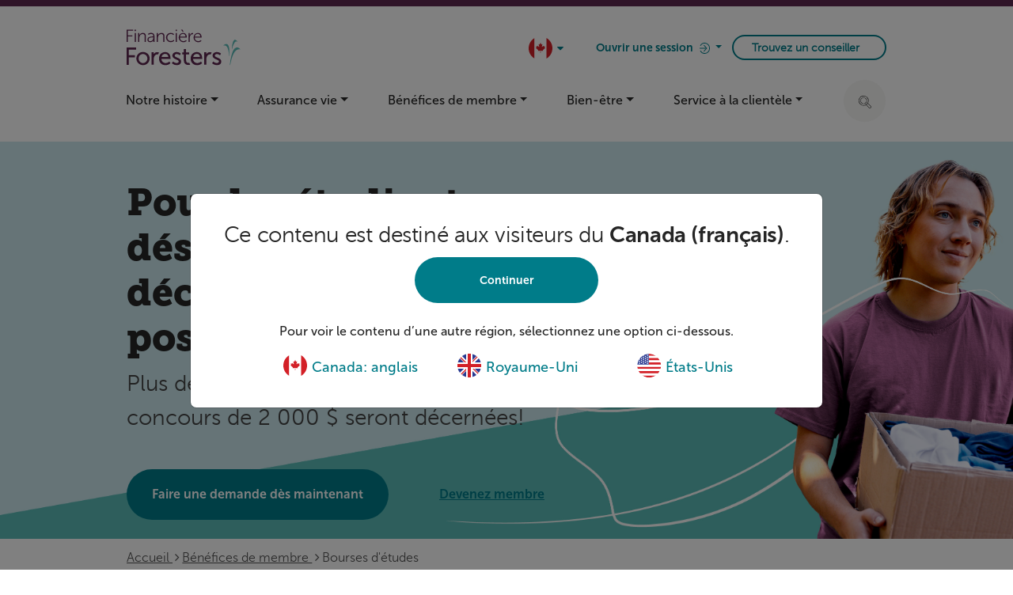

--- FILE ---
content_type: text/html; charset=utf-8
request_url: https://www.foresters.com/fr-ca/benefices-de-membre/scholarships
body_size: 21138
content:

<!DOCTYPE html>
<html lang="fr-ca" xmlns="http://www.w3.org/1999/xhtml">
<head>

    
    <script src="/content/forestersmvc/js/lib.min.20251119.2.js" type="text/javascript"></script>
    
    
    <!-- BEGIN NOINDEX -->
    


    <title>Bourses d&#39;&#233;tudes | La Financi&#232;re Foresters | FR</title>

    <!-- END NOINDEX -->
    <link rel="shortcut icon" type="image/x-icon" href="/img/favicon.ico">
    <!--Meta-->
    <meta http-equiv="X-UA-Compatible" content="IE=Edge,chrome=1">
    <meta charset="utf-8">
    <meta name="viewport" content="width=device-width, initial-scale=1">
    





    
        <meta property="og:url" content="https://www.foresters.com/fr-ca/benefices-de-membre/scholarships" />

    


<link rel='alternate' href='https://www.foresters.com/en/member-benefits/scholarships' hreflang='en-us'/><link rel='alternate' href='https://www.foresters.com/fr-ca/benefices-de-membre/scholarships' hreflang='fr-CA'/><link rel='alternate' href='https://www.foresters.com/en-gb/member-benefits/scholarships' hreflang='en-GB'/><link rel='alternate' href='https://www.foresters.com/en-ca/member-benefits/scholarships' hreflang='en-CA'/>
    <link rel="stylesheet" href="https://static.cloud.coveo.com/searchui/v2.5652/css/CoveoFullSearch.min.css">
    <link rel="stylesheet" type="text/css" href="/content/forestersmvc/css/forestersmvc.min.20251119.2.css" />
    

<!-- Header JavaScript-->

<link rel="alternate" hreflang="x-default" href="https://www.foresters.com/">
<script async="async" src="//consent.trustarc.com/notice?domain=foresters.com&c=teconsent&js=nj&noticeType=bb&text=true&gtm=1" crossorigin></script>
<!-- Google Tag Manager -->
<script>(function(w,d,s,l,i){w[l]=w[l]||[];w[l].push({'gtm.start':
new Date().getTime(),event:'gtm.js'});var f=d.getElementsByTagName(s)[0],
j=d.createElement(s),dl=l!='dataLayer'?'&l='+l:'';j.async=true;j.src=
'https://www.googletagmanager.com/gtm.js?id='+i+dl;f.parentNode.insertBefore(j,f);
})(window,document,'script','dataLayer','GTM-MWCC5DH');</script>
<!-- End Google Tag Manager -->

<style>
@media (max-width: 1024px) {
.container-856 {
    padding-right: 48px;
} }
@media (max-width: 576px) {
.container-856 {
    padding-right: 32px;
} }
</style>
<!-- End Header JavaScript -->

    


        <link rel="canonical" href="https://www.foresters.com/fr-ca/benefices-de-membre/scholarships" />



</head>



<body>
    <!-- BEGIN NOINDEX -->
    <a class="visually-hidden visually-hidden-focusable" href="#mainContent" title="">Skip to main content</a>
    

<!-- Body JavaScript-->

<!-- Google Tag Manager (noscript) -->
<noscript><iframe src="https://www.googletagmanager.com/ns.html?id=GTM-MWCC5DH"
height="0" width="0" style="display:none;visibility:hidden"></iframe></noscript>
<!-- End Google Tag Manager (noscript) -->
<style>@media only screen and (max-width: 1040px) {
.homepage-parallax-container .hero .content-block .content .title.heading-1 {
    font-size: 165px;}}
</style>
<div id="consent_blackbar"></div>
<!-- End Body JavaScript -->

    


    


<header class="header">
    <div id="" class="headerplumbg">
    </div>
    <div class="header-container">
            <div class=" col-12 px-0 d-flex align-items-center" role="navigation">
                <!--Logo-->
                <div class="col-4 pl-0">
                    <div class="logo pull-left ml-4 ml-sm-0 ml-lg-0 ml-md-0 ml-xl-0">


    <div class=" col-lg-4 col-4 col-sm-3 pl-0">
        <div class="logo pull-left ml-4 ml-sm-0 ml-lg-0 ml-md-0 ml-xl-0">
<a href="/fr-ca/" >                    <img src="/-/media/forestersmvc/images/logos/ff-logo-fre.svg" alt="Financi&#232;re Foresters" />
</a>        </div>
    </div>


                    </div>
                </div>
                <div class="col-8 pr-0 d-flex align-items-center justify-content-end">
                    <!--Country Options-->
                    <div class="profile country-select-wrapper header-item d-none d-md-block d-xl-block">
                        <div class="country-select">
                            <!--Default selection on page load or cookie setting-->
                            <div class="country-select__trigger">

                                <div class="flag" tabindex="0" aria-label="country dropdown" aria-haspopup="true" aria-controls="countrySelector" aria-expanded="false">
                                            <input type="hidden" id="hiSelRegionDesktop" value="fr-ca" />
                                            <input type="hidden" id="hiGeoLocationDesktop" value="en" />

                                    <img src="/-/media/membership/images/countries/fr-ca.svg" alt="" />
                                    <span class="fa fa-caret-down"></span>
                                </div>

                                <div class="country-options country-options-desktop" id="countrySelector">
                                    <ul aria-label="countrySelector">
                                        <!--locale code is used to show flags, available options are en-ca fr-ca, en-us, en-gb-->
                                            <li>
                                                <a href="https://www.foresters.com/en-ca" class="country-option " data-value="en-ca" tabindex="0">
                                                    <span>Canada: anglais</span>
                                                    <img src="/-/media/membership/images/countries/en-ca.svg" alt="" />
                                                </a>
                                            </li>
                                            <li>
                                                <a href="https://www.foresters.com/fr-ca" class="country-option selected" data-value="fr-ca" tabindex="0">
                                                    <span>Canada: fran&#231;ais</span>
                                                    <img src="/-/media/membership/images/countries/fr-ca.svg" alt="" />
                                                </a>
                                            </li>
                                            <li>
                                                <a href="https://www.foresters.com/en-gb" class="country-option " data-value="en-gb" tabindex="0">
                                                    <span>Royaume-Uni</span>
                                                    <img src="/-/media/membership/images/countries/en-gb.svg" alt="" />
                                                </a>
                                            </li>
                                            <li>
                                                <a href="https://www.foresters.com/en" class="country-option " data-value="en" tabindex="0">
                                                    <span>&#201;tats-Unis</span>
                                                    <img src="/-/media/membership/images/countries/en-us.svg" alt="" />
                                                </a>
                                            </li>
                                    </ul>
                                </div>
                            </div>
                        </div>
                    </div>

                    <!--Login Options-->
                    <div class="btn-group login d-none d-md-block d-xl-block" role="group" name="Login dropdown" aria-label="Login dropdown">
                        <button type="button" class="btn dropdown-toggle regions" data-bs-toggle="dropdown" aria-haspopup="true" aria-expanded="false">
                            Ouvrir une session <img class="login-arrow" src="/content/forestersmvc/assets/login-arrow.svg" aria-hidden="true" alt="Login/HeaderLoginIconAltText" />
                        </button>

                        <ul class="dropdown-menu dropdown-menu-right dropdown-login" name="Login options" aria-label="Login options">
                                        <li class="dropdown-header" aria-hidden="true">Pour les clients</li>
                                        <li class="dropdown-body">
<a href="https://my.foresters.com/fr-ca/login" target="_blank" rel="noopener noreferrer" >MonForesters</a>                                        </li>
                                        <li class="dropdown-header" aria-hidden="true">Pour les conseillers</li>
                                        <li class="dropdown-body">
<a href="https://accesportail.foresters.com/" target="_blank" rel="noopener noreferrer" >accèsportail</a>                                        </li>

                        </ul>


                    </div>
                    <!-- Country Modal -->
                    <div class="modal fade site-lang-alert-model ui-draggable in" tabindex="-1" role="dialog">
                        <div class="modal-dialog modal-lg" role="document">
                            <div class="modal-content" role="region" aria-label=Souhaitez-vous changer de pays ?
>
                                <div class="modal-body">

                                    <div class="row">
                                        <div class="col-md-12 message">
                                            <h4 class="heading-1">Ce contenu est destiné aux visiteurs du <strong>Canada (français)</strong>.</h4>
                                            <a href="#" class="mb-3"><span class="btn btn-primaryv2 continue-button">Continuer</span></a>
                                            <p class="mb-0 mt-4 sub-heading">Pour voir le contenu d’une autre r&#233;gion, s&#233;lectionnez une option ci-dessous.</p>
                                        </div>
                                    </div>

                                    <div class="row">
                                        <div class="col-md-10 col-7 country-links d-md-flex d-xl-flex text-md-center">
                                                        <div class="col-md-4 country mb-3">
                                                            <span class="en-ca-flag">
                                                                <a href="https://www.foresters.com/en-ca" class="en-ca-flag">
                                                                    <img src="/-/media/membership/images/countries/en-ca.svg" alt="" />
                                                                    Canada: anglais
                                                                </a>
                                                            </span>
                                                        </div>
                                                        <div class="col-md-4 country mb-3">
                                                            <span class="en-gb-flag">
                                                                <a href="https://www.foresters.com/en-gb" class="en-gb-flag">
                                                                    <img src="/-/media/membership/images/countries/en-gb.svg" alt="" />
                                                                    Royaume-Uni
                                                                </a>
                                                            </span>
                                                        </div>
                                                        <div class="col-md-4 country mb-3">
                                                            <span class="en-flag">
                                                                <a href="https://www.foresters.com/en" class="en-flag">
                                                                    <img src="/-/media/membership/images/countries/en-us.svg" alt="" />
                                                                    &#201;tats-Unis
                                                                </a>
                                                            </span>
                                                        </div>

                                        </div>
                                    </div>
                                </div><!-- body end -->
                            </div><!-- /.modal-content -->
                        </div><!-- /.modal-dialog -->
                    </div>




                <!--Connect btn lg-->
                <div class="ml-2 connect-btn-wrapper">
                    <a class="btn connect-btn" href="/fr-ca/communiquez-avec-un-conseiller">Trouvez un conseiller</a>
                </div>




                <button class="navbar-toggler d-md-none d-xl-none d-lg-none" type="button" data-bs-toggle="collapse" data-bs-target="#mainNav-mobile" aria-expanded="false" aria-label="Toggle navigation">
                    <ul class="hamburger">
                        <li></li>
                        <li></li>
                        <li></li>
                    </ul>
                </button>



                </div>
            </div>
    </div>
        <div class="mb-4 navbar-container">
            <nav class="navbar navbar-light bg-transparent navbar-expand-lg p-0" id="main_nav">
                <div class="row">
                    <div class="col-lg-12 col-12 navbar-collapse-wrapper desktop">
                        <div class="collapse d-flex justify-content-between" id="mainNav">
                            <!--Menu Links-->





<ul class=" navbar-nav ml-auto nav-fill ml-0">
            <li class="nav-item dropdown">

                    <a href="#" class="nav-link dropdown-toggle " role="button" data-bs-toggle="dropdown" id="#menuItemFullContent1desktop" aria-haspopup="true" aria-expanded="false">Notre histoire</a>
                <div class="dropdown-menu" aria-labelledby="#menuItemFullContent1desktop">

                    <div class="dropdown-menu-container d-md-flex align-items-start justify-content-between d-md-flex align-items-start justify-content-start">
                                <div>
                                    <ul class="dropdown-header list-group">
                                        
                                            <li>
                                                <a href="/fr-ca/about-us" class="dropdown-item pl-0" >&#192; propos de nous</a>
                                                        <ul class="dash">
                <li>
                    <a href="/fr-ca/about-us/foresters150" class="dropdown-item d-inline pl-0" >150 ans de Foresters</a>
                    
                </li>
        </ul>

                                            </li>
                                            <li>
                                                <a href="/fr-ca/benefices-de-membre/gouvernance-des-membres" class="dropdown-item pl-0" >Organisation de membres</a>
                                                
                                            </li>
                                            <li>
                                                <a href="/fr-ca/about-us/financial-strength" class="dropdown-item pl-0" >Sant&#233; financi&#232;re</a>
                                                
                                            </li>
                                            <li>
                                                <a href="/fr-ca/purpose-and-sustainability" class="dropdown-item pl-0" >Objectif et durabilit&#233;</a>
                                                
                                            </li>
                                            <li>
                                                <a href="/fr-ca/about-us/senior-leadership" class="dropdown-item pl-0" >Haute direction</a>
                                                
                                            </li>
                                    </ul>
                                </div>
                                <div>
                                    <ul class="dropdown-header list-group">
                                        
                                            <li>
                                                <a href="/fr-ca/about-us/newsroom" class="dropdown-item pl-0" >Salle de presse</a>
                                                
                                            </li>
                                            <li>
                                                <a href="/fr-ca/carri&#232;res" class="dropdown-item pl-0" >Carri&#232;res au sein de l&#39;enterprise</a>
                                                        <ul class="dash">
                <li>
                    <a href="/fr-ca/carri&#232;res/inclusion-diversity-and-equity" class="dropdown-item d-inline pl-0" >Inclusion, diversit&#233; et &#233;quit&#233;</a>
                    
                </li>
        </ul>

                                            </li>
                                            <li>
                                                <a href="/fr-ca/pour-les-conseillers" class="dropdown-item pl-0" >Carri&#232;res d&#39;agent</a>
                                                
                                            </li>
                                    </ul>
                                </div>


                    </div>
                </div>
            </li>
            <li class="nav-item dropdown">

                    <a href="#" class="nav-link dropdown-toggle " role="button" data-bs-toggle="dropdown" id="#menuItemFullContent2desktop" aria-haspopup="true" aria-expanded="false">Assurance vie</a>
                <div class="dropdown-menu" aria-labelledby="#menuItemFullContent2desktop">

                    <div class="dropdown-menu-container d-md-flex align-items-start justify-content-between d-md-flex align-items-start justify-content-start">
                                <div>
                                    <ul class="dropdown-header list-group">
                                        LES PRINCIPES DE BASE
                                            <li>
                                                <a href="/fr-ca/assurance-vie/labc-de-lassurance-vie" class="dropdown-item pl-0" >L&#39;abc de l&#39;assurance vie</a>
                                                
                                            </li>
                                            <li>
                                                <a href="/fr-ca/assurance-vie/comment-choisir-un-conseiller" class="dropdown-item pl-0" >Choisir un agent</a>
                                                
                                            </li>
                                            <li>
                                                <a href="/fr-ca/assurance-vie" class="dropdown-item pl-0" >Comparaison de produits</a>
                                                
                                            </li>
                                            <li>
                                                <a href="/fr-ca/assurance-vie/life-insurance-calculator" class="dropdown-item pl-0" >Besoins d’assurance vie Calculatrice</a>
                                                
                                            </li>
                                    </ul>
                                </div>
                                <div>
                                    <ul class="dropdown-header list-group">
                                        SURVOL DU PRODUIT
                                            <li>
                                                <a href="/fr-ca/assurance-vie/assurance-temporaire" class="dropdown-item pl-0" >Assurance vie temporaire</a>
                                                
                                            </li>
                                            <li>
                                                <a href="/fr-ca/assurance-vie/assurance-vie-en-cas-de-maladie-grave" class="dropdown-item pl-0" >Assurance maladies graves</a>
                                                
                                            </li>
                                            <li>
                                                <a href="/fr-ca/assurance-vie/assurance-vie-entiere" class="dropdown-item pl-0" >Vie enti&#232;re</a>
                                                        <ul class="dash">
                <li>
                    <a href="/fr-ca/assurance-vie/assurance-vie-entiere/assurance-vie-entiere" class="dropdown-item d-inline pl-0" >Avantage Max</a>
                    
                </li>
                <li>
                    <a href="/fr-ca/assurance-vie/assurance-vie-entiere/advantage-plus" class="dropdown-item d-inline pl-0" >Avantage Plus</a>
                    
                </li>
                <li>
                    <a href="/fr-ca/assurance-vie/assurance-vie-entiere-sans-participation-" class="dropdown-item d-inline pl-0" >Vie enti&#232;re sans participation</a>
                    
                </li>
        </ul>

                                            </li>
                                    </ul>
                                </div>
                                <div>
                                    <ul class="dropdown-header list-group">
                                        RENTES
                                            <li>
                                                <a href="/fr-ca/assurance-vie/rentes" class="dropdown-item pl-0" >Survol</a>
                                                
                                            </li>
                                            <li>
                                                <a href="/fr-ca/assurance-vie/rentes/rente-plus" class="dropdown-item pl-0" >Rente Plus</a>
                                                
                                            </li>
                                            <li>
                                                <a href="/fr-ca/assurance-vie/rentes/rente-plus-celi" class="dropdown-item pl-0" >Rente Plus CELI</a>
                                                
                                            </li>
                                    </ul>
                                </div>


                    </div>
                </div>
            </li>
            <li class="nav-item dropdown">

                    <a href="#" class="nav-link dropdown-toggle " role="button" data-bs-toggle="dropdown" id="#menuItemFullContent3desktop" aria-haspopup="true" aria-expanded="false">B&#233;n&#233;fices de membre</a>
                <div class="dropdown-menu" aria-labelledby="#menuItemFullContent3desktop">

                    <div class="dropdown-menu-container d-md-flex align-items-start justify-content-between d-md-flex align-items-start justify-content-start">
                                <div>
                                    <ul class="dropdown-header list-group">
                                        &#192; propos de nos membres
                                            <li>
                                                <a href="/fr-ca/benefices-de-membre/obtenez-plus-gr&#226;ce-&#224;-l’adh&#233;sion" class="dropdown-item pl-0" >Qui sont nos membres?</a>
                                                
                                            </li>
                                            <li>
                                                
                                                
                                            </li>
                                            <li>
                                                <a href="https://www.foresters.com/fr-ca/member-benefits/member-governance" class="dropdown-item pl-0" >Gouvernance par les membres</a>
                                                
                                            </li>
                                            <li>
                                                <a href="/fr-ca/benefices-de-membre/prix-d’excellence-pour-l’ensemble-des-r&#233;alisations" class="dropdown-item pl-0" >Prix d’excellence pour l’ensemble des r&#233;alisations</a>
                                                
                                            </li>
                                    </ul>
                                </div>
                                <div>
                                    <ul class="dropdown-header list-group">
                                        B&#233;n&#233;fices de membre
                                            <li>
                                                <a href="/fr-ca/benefices-de-membre" class="dropdown-item pl-0" >Survol</a>
                                                
                                            </li>
                                            <li>
                                                <a href="/fr-ca/benefices-de-membre/subventions-communautaires" class="dropdown-item pl-0" >Subventions communautaires</a>
                                                
                                            </li>
                                            <li>
                                                <a href="/fr-ca/benefices-de-membre/foresters-aide" class="dropdown-item pl-0" >Foresters Aide</a>
                                                
                                            </li>
                                            <li>
                                                <a href="/fr-ca/benefices-de-membre/foresters-go" class="dropdown-item pl-0" >Foresters Go</a>
                                                
                                            </li>
                                            <li>
                                                <a href="/fr-ca/benefices-de-membre/rabais-des-membres-de-foresters" class="dropdown-item pl-0" >Rabais des membres de Foresters</a>
                                                
                                            </li>
                                            <li>
                                                <a href="/fr-ca/benefices-de-membre/foresters-renouveau" class="dropdown-item pl-0" >Foresters Renouveau</a>
                                                
                                            </li>
                                            <li>
                                                <a href="/fr-ca/benefices-de-membre/lawassure" class="dropdown-item pl-0" >LawAssure</a>
                                                
                                            </li>
                                            <li>
                                                <a href="/fr-ca/benefices-de-membre/scholarships" class="dropdown-item pl-0" >Bourses d&#39;&#233;tudes</a>
                                                        <ul class="dash">
                <li>
                    <a href="/fr-ca/benefices-de-membre/bourses-d&#39;&#233;tudes-b&#233;n&#233;ficiaires" class="dropdown-item d-inline pl-0" >Bourses d&#39;&#233;tudes b&#233;n&#233;ficiaires</a>
                    
                </li>
        </ul>

                                            </li>
                                    </ul>
                                </div>
                                <div>
                                    <ul class="dropdown-header list-group">
                                        MonForesters
                                            <li>
                                                <a href="/fr-ca/benefices-de-membre/profitez-au-maximum-de-monforesters" class="dropdown-item pl-0" >Survol</a>
                                                
                                            </li>
                                            <li>
                                                <a href="https://my.foresters.com/fr-ca/benefits/all-my-benefits" class="dropdown-item pl-0" target="_blank" rel="noopener noreferrer" >B&#233;n&#233;fices</a>
                                                
                                            </li>
                                            <li>
                                                <a href=" https://my.foresters.com/fr-ca/activities/member-activities" class="dropdown-item pl-0" target="_blank" rel="noopener noreferrer" >Activit&#233;s</a>
                                                
                                            </li>
                                    </ul>
                                </div>


                    </div>
                </div>
            </li>
            <li class="nav-item dropdown">

                    <a href="#" class="nav-link dropdown-toggle " role="button" data-bs-toggle="dropdown" id="#menuItemFullContent4desktop" aria-haspopup="true" aria-expanded="false">Bien-&#234;tre</a>
                <div class="dropdown-menu" aria-labelledby="#menuItemFullContent4desktop">

                    <div class="dropdown-menu-container d-md-flex align-items-start justify-content-between ">
                                <div>
                                    <ul class="dropdown-header list-group">
                                        
                                            <li>
                                                <a href="/fr-ca/well-being/empowering-healthy-living" class="dropdown-item pl-0" >Autonomiser une vie saine</a>
                                                        <ul class="dash">
                <li>
                    <a href="/fr-ca/well-being/empowering-healthy-living/benefits-of-quitting-smoking" class="dropdown-item d-inline pl-0" >Les avantages de cesser de fumer</a>
                    
                </li>
        </ul>

                                            </li>
                                    </ul>
                                </div>


                    </div>
                </div>
            </li>
            <li class="nav-item dropdown">

                    <a href="#" class="nav-link dropdown-toggle " role="button" data-bs-toggle="dropdown" id="#menuItemFullContent5desktop" aria-haspopup="true" aria-expanded="false">Service &#224; la client&#232;le</a>
                <div class="dropdown-menu" aria-labelledby="#menuItemFullContent5desktop">

                    <div class="dropdown-menu-container d-md-flex align-items-start justify-content-between ">
                                <div>
                                    <ul class="dropdown-header list-group">
                                        
                                            <li>
                                                <a href="/fr-ca/service-a-la-clientele?t=Votreassurance_content" class="dropdown-item pl-0" >Assurance-vie et rentes FAQ</a>
                                                
                                            </li>
                                            <li>
                                                <a href="/fr-ca/service-a-la-clientele/faire-une-demande-de-reglement" class="dropdown-item pl-0" >Faire une demande de r&#232;glement</a>
                                                
                                            </li>
                                            <li>
                                                <a href="/fr-ca/service-a-la-clientele" class="dropdown-item pl-0" >Formulaires</a>
                                                
                                            </li>
                                    </ul>
                                </div>


                    </div>
                </div>
            </li>
</ul>





<form class="global-search-form" action="/api/sitecore/ForestersMvcSearch/Search" method="post">
    <!-- Begin of search box -->
    <div class="search-button nav-btn ml-4 d-none d-sm-block d-xl-block">
        <div class="hidden-xs hidden-sm pull-left btn-search-div" tabindex="0">
            <button class="navSearch btn btn-search" type="button">
                <span class="visually-hidden">Click to expand search bar</span>
                <img src="/-/media/forestersmvc/icons/icon_search.svg?iar=0&amp;hash=6592580F54509B30C59A3CBBF88E012A" alt="" />
            </button>
        </div>
    </div>
    <div class="search search-lg">
            <input type="text" class="form-control form-rounded search-txt-box" placeholder="Search" aria-label="Text input">
            <div class="input-buttons d-flex">
                <span class="visually-hidden" aria-hidden="true">Click to expand search bar</span>
                <img src="/-/media/forestersmvc/icons/icon_search.svg?iar=0&amp;hash=6592580F54509B30C59A3CBBF88E012A" class="search-icon" alt="" aria-hidden="true" />
            <div tabindex="0" class="close-btn-div">
                <img src="/-/media/forestersmvc/icons/close-search.svg?iar=0&amp;hash=85529A85BFB658775E681C065FA4AD2A" class="closeButton" alt="" />
            </div>
            </div>
    </div>
    <div class="nav-btn search-wrapper d-xl-none d-sm-none d-xs-none d-lg-none mt-md-0 mt-3">
        <div class="search search-mobile">
            <input type="text" class="form-control form-rounded search-txt-box" placeholder="Search" aria-label="Text input">
            <div class="input-buttons">
                <span class="visually-hidden">Click to expand search bar</span>
                <img src="/-/media/forestersmvc/icons/icon_search.svg?iar=0&amp;hash=6592580F54509B30C59A3CBBF88E012A" class="search-icon" alt="" />
                <img src="/-/media/forestersmvc/icons/close-search.svg?iar=0&amp;hash=85529A85BFB658775E681C065FA4AD2A" class="closeButton" alt="" />
            </div>
        </div>
    </div>
</form>
<!-- End of search box -->
                        </div>
                    </div>
                    <!-- mobile menu -->
                    <div class="col-lg-12 col-12 navbar-collapse-wrapper mobile">
                        <div class="collapse" id="mainNav-mobile">
                            <!--Menu Links-->




<form class="global-search-form" action="/api/sitecore/ForestersMvcSearch/Search" method="post">
    <!-- Begin of search box -->
    <div class="search-button nav-btn ml-4 d-none d-sm-block d-xl-block">
        <div class="hidden-xs hidden-sm pull-left btn-search-div" tabindex="0">
            <button class="navSearch btn btn-search" type="button">
                <span class="visually-hidden">Click to expand search bar</span>
                <img src="/-/media/forestersmvc/icons/icon_search.svg?iar=0&amp;hash=6592580F54509B30C59A3CBBF88E012A" alt="" />
            </button>
        </div>
    </div>
    <div class="search search-lg">
            <input type="text" class="form-control form-rounded search-txt-box" placeholder="Search" aria-label="Text input">
            <div class="input-buttons d-flex">
                <span class="visually-hidden" aria-hidden="true">Click to expand search bar</span>
                <img src="/-/media/forestersmvc/icons/icon_search.svg?iar=0&amp;hash=6592580F54509B30C59A3CBBF88E012A" class="search-icon" alt="" aria-hidden="true" />
            <div tabindex="0" class="close-btn-div">
                <img src="/-/media/forestersmvc/icons/close-search.svg?iar=0&amp;hash=85529A85BFB658775E681C065FA4AD2A" class="closeButton" alt="" />
            </div>
            </div>
    </div>
    <div class="nav-btn search-wrapper d-xl-none d-sm-none d-xs-none d-lg-none mt-md-0 mt-3">
        <div class="search search-mobile">
            <input type="text" class="form-control form-rounded search-txt-box" placeholder="Search" aria-label="Text input">
            <div class="input-buttons">
                <span class="visually-hidden">Click to expand search bar</span>
                <img src="/-/media/forestersmvc/icons/icon_search.svg?iar=0&amp;hash=6592580F54509B30C59A3CBBF88E012A" class="search-icon" alt="" />
                <img src="/-/media/forestersmvc/icons/close-search.svg?iar=0&amp;hash=85529A85BFB658775E681C065FA4AD2A" class="closeButton" alt="" />
            </div>
        </div>
    </div>
</form>
<!-- End of search box -->





<ul class=" navbar-nav ml-auto nav-fill ml-0">
            <li class="nav-item dropdown">

                    <a href="#" class="nav-link dropdown-toggle " role="button" data-bs-toggle="dropdown" id="#menuItemFullContent1mobile" aria-haspopup="true" aria-expanded="false">Notre histoire</a>
                <div class="dropdown-menu" aria-labelledby="#menuItemFullContent1mobile">

                    <div class="dropdown-menu-container d-md-flex align-items-start justify-content-between d-md-flex align-items-start justify-content-start">
                                <div>
                                    <ul class="dropdown-header list-group">
                                        
                                            <li>
                                                <a href="/fr-ca/about-us" class="dropdown-item pl-0" >&#192; propos de nous</a>
                                                        <ul class="dash">
                <li>
                    <a href="/fr-ca/about-us/foresters150" class="dropdown-item d-inline pl-0" >150 ans de Foresters</a>
                    
                </li>
        </ul>

                                            </li>
                                            <li>
                                                <a href="/fr-ca/benefices-de-membre/gouvernance-des-membres" class="dropdown-item pl-0" >Organisation de membres</a>
                                                
                                            </li>
                                            <li>
                                                <a href="/fr-ca/about-us/financial-strength" class="dropdown-item pl-0" >Sant&#233; financi&#232;re</a>
                                                
                                            </li>
                                            <li>
                                                <a href="/fr-ca/purpose-and-sustainability" class="dropdown-item pl-0" >Objectif et durabilit&#233;</a>
                                                
                                            </li>
                                            <li>
                                                <a href="/fr-ca/about-us/senior-leadership" class="dropdown-item pl-0" >Haute direction</a>
                                                
                                            </li>
                                    </ul>
                                </div>
                                <div>
                                    <ul class="dropdown-header list-group">
                                        
                                            <li>
                                                <a href="/fr-ca/about-us/newsroom" class="dropdown-item pl-0" >Salle de presse</a>
                                                
                                            </li>
                                            <li>
                                                <a href="/fr-ca/carri&#232;res" class="dropdown-item pl-0" >Carri&#232;res au sein de l&#39;enterprise</a>
                                                        <ul class="dash">
                <li>
                    <a href="/fr-ca/carri&#232;res/inclusion-diversity-and-equity" class="dropdown-item d-inline pl-0" >Inclusion, diversit&#233; et &#233;quit&#233;</a>
                    
                </li>
        </ul>

                                            </li>
                                            <li>
                                                <a href="/fr-ca/pour-les-conseillers" class="dropdown-item pl-0" >Carri&#232;res d&#39;agent</a>
                                                
                                            </li>
                                    </ul>
                                </div>


                    </div>
                </div>
            </li>
            <li class="nav-item dropdown">

                    <a href="#" class="nav-link dropdown-toggle " role="button" data-bs-toggle="dropdown" id="#menuItemFullContent2mobile" aria-haspopup="true" aria-expanded="false">Assurance vie</a>
                <div class="dropdown-menu" aria-labelledby="#menuItemFullContent2mobile">

                    <div class="dropdown-menu-container d-md-flex align-items-start justify-content-between d-md-flex align-items-start justify-content-start">
                                <div>
                                    <ul class="dropdown-header list-group">
                                        LES PRINCIPES DE BASE
                                            <li>
                                                <a href="/fr-ca/assurance-vie/labc-de-lassurance-vie" class="dropdown-item pl-0" >L&#39;abc de l&#39;assurance vie</a>
                                                
                                            </li>
                                            <li>
                                                <a href="/fr-ca/assurance-vie/comment-choisir-un-conseiller" class="dropdown-item pl-0" >Choisir un agent</a>
                                                
                                            </li>
                                            <li>
                                                <a href="/fr-ca/assurance-vie" class="dropdown-item pl-0" >Comparaison de produits</a>
                                                
                                            </li>
                                            <li>
                                                <a href="/fr-ca/assurance-vie/life-insurance-calculator" class="dropdown-item pl-0" >Besoins d’assurance vie Calculatrice</a>
                                                
                                            </li>
                                    </ul>
                                </div>
                                <div>
                                    <ul class="dropdown-header list-group">
                                        SURVOL DU PRODUIT
                                            <li>
                                                <a href="/fr-ca/assurance-vie/assurance-temporaire" class="dropdown-item pl-0" >Assurance vie temporaire</a>
                                                
                                            </li>
                                            <li>
                                                <a href="/fr-ca/assurance-vie/assurance-vie-en-cas-de-maladie-grave" class="dropdown-item pl-0" >Assurance maladies graves</a>
                                                
                                            </li>
                                            <li>
                                                <a href="/fr-ca/assurance-vie/assurance-vie-entiere" class="dropdown-item pl-0" >Vie enti&#232;re</a>
                                                        <ul class="dash">
                <li>
                    <a href="/fr-ca/assurance-vie/assurance-vie-entiere/assurance-vie-entiere" class="dropdown-item d-inline pl-0" >Avantage Max</a>
                    
                </li>
                <li>
                    <a href="/fr-ca/assurance-vie/assurance-vie-entiere/advantage-plus" class="dropdown-item d-inline pl-0" >Avantage Plus</a>
                    
                </li>
                <li>
                    <a href="/fr-ca/assurance-vie/assurance-vie-entiere-sans-participation-" class="dropdown-item d-inline pl-0" >Vie enti&#232;re sans participation</a>
                    
                </li>
        </ul>

                                            </li>
                                    </ul>
                                </div>
                                <div>
                                    <ul class="dropdown-header list-group">
                                        RENTES
                                            <li>
                                                <a href="/fr-ca/assurance-vie/rentes" class="dropdown-item pl-0" >Survol</a>
                                                
                                            </li>
                                            <li>
                                                <a href="/fr-ca/assurance-vie/rentes/rente-plus" class="dropdown-item pl-0" >Rente Plus</a>
                                                
                                            </li>
                                            <li>
                                                <a href="/fr-ca/assurance-vie/rentes/rente-plus-celi" class="dropdown-item pl-0" >Rente Plus CELI</a>
                                                
                                            </li>
                                    </ul>
                                </div>


                    </div>
                </div>
            </li>
            <li class="nav-item dropdown">

                    <a href="#" class="nav-link dropdown-toggle " role="button" data-bs-toggle="dropdown" id="#menuItemFullContent3mobile" aria-haspopup="true" aria-expanded="false">B&#233;n&#233;fices de membre</a>
                <div class="dropdown-menu" aria-labelledby="#menuItemFullContent3mobile">

                    <div class="dropdown-menu-container d-md-flex align-items-start justify-content-between d-md-flex align-items-start justify-content-start">
                                <div>
                                    <ul class="dropdown-header list-group">
                                        &#192; propos de nos membres
                                            <li>
                                                <a href="/fr-ca/benefices-de-membre/obtenez-plus-gr&#226;ce-&#224;-l’adh&#233;sion" class="dropdown-item pl-0" >Qui sont nos membres?</a>
                                                
                                            </li>
                                            <li>
                                                
                                                
                                            </li>
                                            <li>
                                                <a href="https://www.foresters.com/fr-ca/member-benefits/member-governance" class="dropdown-item pl-0" >Gouvernance par les membres</a>
                                                
                                            </li>
                                            <li>
                                                <a href="/fr-ca/benefices-de-membre/prix-d’excellence-pour-l’ensemble-des-r&#233;alisations" class="dropdown-item pl-0" >Prix d’excellence pour l’ensemble des r&#233;alisations</a>
                                                
                                            </li>
                                    </ul>
                                </div>
                                <div>
                                    <ul class="dropdown-header list-group">
                                        B&#233;n&#233;fices de membre
                                            <li>
                                                <a href="/fr-ca/benefices-de-membre" class="dropdown-item pl-0" >Survol</a>
                                                
                                            </li>
                                            <li>
                                                <a href="/fr-ca/benefices-de-membre/subventions-communautaires" class="dropdown-item pl-0" >Subventions communautaires</a>
                                                
                                            </li>
                                            <li>
                                                <a href="/fr-ca/benefices-de-membre/foresters-aide" class="dropdown-item pl-0" >Foresters Aide</a>
                                                
                                            </li>
                                            <li>
                                                <a href="/fr-ca/benefices-de-membre/foresters-go" class="dropdown-item pl-0" >Foresters Go</a>
                                                
                                            </li>
                                            <li>
                                                <a href="/fr-ca/benefices-de-membre/rabais-des-membres-de-foresters" class="dropdown-item pl-0" >Rabais des membres de Foresters</a>
                                                
                                            </li>
                                            <li>
                                                <a href="/fr-ca/benefices-de-membre/foresters-renouveau" class="dropdown-item pl-0" >Foresters Renouveau</a>
                                                
                                            </li>
                                            <li>
                                                <a href="/fr-ca/benefices-de-membre/lawassure" class="dropdown-item pl-0" >LawAssure</a>
                                                
                                            </li>
                                            <li>
                                                <a href="/fr-ca/benefices-de-membre/scholarships" class="dropdown-item pl-0" >Bourses d&#39;&#233;tudes</a>
                                                        <ul class="dash">
                <li>
                    <a href="/fr-ca/benefices-de-membre/bourses-d&#39;&#233;tudes-b&#233;n&#233;ficiaires" class="dropdown-item d-inline pl-0" >Bourses d&#39;&#233;tudes b&#233;n&#233;ficiaires</a>
                    
                </li>
        </ul>

                                            </li>
                                    </ul>
                                </div>
                                <div>
                                    <ul class="dropdown-header list-group">
                                        MonForesters
                                            <li>
                                                <a href="/fr-ca/benefices-de-membre/profitez-au-maximum-de-monforesters" class="dropdown-item pl-0" >Survol</a>
                                                
                                            </li>
                                            <li>
                                                <a href="https://my.foresters.com/fr-ca/benefits/all-my-benefits" class="dropdown-item pl-0" target="_blank" rel="noopener noreferrer" >B&#233;n&#233;fices</a>
                                                
                                            </li>
                                            <li>
                                                <a href=" https://my.foresters.com/fr-ca/activities/member-activities" class="dropdown-item pl-0" target="_blank" rel="noopener noreferrer" >Activit&#233;s</a>
                                                
                                            </li>
                                    </ul>
                                </div>


                    </div>
                </div>
            </li>
            <li class="nav-item dropdown">

                    <a href="#" class="nav-link dropdown-toggle " role="button" data-bs-toggle="dropdown" id="#menuItemFullContent4mobile" aria-haspopup="true" aria-expanded="false">Bien-&#234;tre</a>
                <div class="dropdown-menu" aria-labelledby="#menuItemFullContent4mobile">

                    <div class="dropdown-menu-container d-md-flex align-items-start justify-content-between ">
                                <div>
                                    <ul class="dropdown-header list-group">
                                        
                                            <li>
                                                <a href="/fr-ca/well-being/empowering-healthy-living" class="dropdown-item pl-0" >Autonomiser une vie saine</a>
                                                        <ul class="dash">
                <li>
                    <a href="/fr-ca/well-being/empowering-healthy-living/benefits-of-quitting-smoking" class="dropdown-item d-inline pl-0" >Les avantages de cesser de fumer</a>
                    
                </li>
        </ul>

                                            </li>
                                    </ul>
                                </div>


                    </div>
                </div>
            </li>
            <li class="nav-item dropdown">

                    <a href="#" class="nav-link dropdown-toggle " role="button" data-bs-toggle="dropdown" id="#menuItemFullContent5mobile" aria-haspopup="true" aria-expanded="false">Service &#224; la client&#232;le</a>
                <div class="dropdown-menu" aria-labelledby="#menuItemFullContent5mobile">

                    <div class="dropdown-menu-container d-md-flex align-items-start justify-content-between ">
                                <div>
                                    <ul class="dropdown-header list-group">
                                        
                                            <li>
                                                <a href="/fr-ca/service-a-la-clientele?t=Votreassurance_content" class="dropdown-item pl-0" >Assurance-vie et rentes FAQ</a>
                                                
                                            </li>
                                            <li>
                                                <a href="/fr-ca/service-a-la-clientele/faire-une-demande-de-reglement" class="dropdown-item pl-0" >Faire une demande de r&#232;glement</a>
                                                
                                            </li>
                                            <li>
                                                <a href="/fr-ca/service-a-la-clientele" class="dropdown-item pl-0" >Formulaires</a>
                                                
                                            </li>
                                    </ul>
                                </div>


                    </div>
                </div>
            </li>
</ul>


                            <!--Login Options-->
                            <ul class="navbar-nav ml-auto nav-fill ml-0">
                                <li class="nav-item dropdown">
                                    <a class="nav-link dropdown-toggle" href="#" id="customerCare" role="button" data-bs-toggle="dropdown" aria-haspopup="true" aria-expanded="false">Connexion</a>

                                    <ul class="dropdown-menu dropdown-menu-right dropdown-login" name="Login options" aria-label="Login options">

                                                <li class="dropdown-header">Pour les clients</li>
                                                    <li class="dropdown-body">
<a href="https://my.foresters.com/fr-ca/login" target="_blank" rel="noopener noreferrer" >MonForesters</a>                                                    </li>
                                                <li class="dropdown-header">Pour les conseillers</li>
                                                    <li class="dropdown-body">
<a href="https://accesportail.foresters.com/" target="_blank" rel="noopener noreferrer" >accèsportail</a>                                                    </li>

                                    </ul>

                                </li>
                            </ul>
                            <!--Country Options-->
                            <ul class="navbar-nav ml-auto nav-fill ml-0">
                                <li class="nav-item dropdown">
                                    <div class="country-select-wrapper header-item d-block  d-md-none d-xl-none">
                                        <div class="country-select">
                                            <!--Default selection on page load or cookie setting-->
                                            <div class="country-select__trigger">
                                                <div class="flag">
                                                            <input type="hidden" id="hiSelRegionMobile" value="fr-ca" />
                                                            <input type="hidden" id="hiGeoLocationMobile" value="en" />

                                                    <img src="/-/media/membership/images/countries/fr-ca.svg" alt="" />
                                                    <span class="fa fa-caret-down"></span>
                                                </div>
                                            </div>
                                            <div class="country-options">
                                                <!--locale code is used to show flags, available options are en-ca fr-ca, en-us, en-gb-->
                                                    <a href="https://www.foresters.com/en-ca" class="country-option " data-value="en-ca">
                                                        <span>Canada: anglais</span>
                                                        <img src="/-/media/membership/images/countries/en-ca.svg" alt="" />
                                                    </a>
                                                    <a href="https://www.foresters.com/fr-ca" class="country-option selected" data-value="fr-ca">
                                                        <span>Canada: fran&#231;ais</span>
                                                        <img src="/-/media/membership/images/countries/fr-ca.svg" alt="" />
                                                    </a>
                                                    <a href="https://www.foresters.com/en-gb" class="country-option " data-value="en-gb">
                                                        <span>Royaume-Uni</span>
                                                        <img src="/-/media/membership/images/countries/en-gb.svg" alt="" />
                                                    </a>
                                                    <a href="https://www.foresters.com/en" class="country-option " data-value="en">
                                                        <span>&#201;tats-Unis</span>
                                                        <img src="/-/media/membership/images/countries/en-us.svg" alt="" />
                                                    </a>
                                            </div>
                                        </div>
                                    </div>

                                </li>
                            </ul>
                        </div>
                    </div>
                </div>
            </nav>

        </div>

</header>
<div class="clearfix"></div>
    <!-- END NOINDEX -->
    <main id="mainContent">
        

        <div class ="hero hero-theme-light background-position-20 tier-1" style="background-image: url('/-/media/forestersmvc/images/memberbenefits/scholarship/scholarship-2026-herobanner-2880x1000.jpg');">
            <div class="wrap">
                <div class="content">

                    <div>
                        <h1>Pour les étudiants désireux de découvrir ce qui est possible</h1>
                    </div>
                        <div class="desc text-1">
                            <p class="htag-3">
Plus de 400 bourses d’études sur concours de 2 000 $ seront décernées! 
</p>
                        </div>
					
                        <div class="ctas">
                            

                                <div class="cta">
                                    <a href="https://foresters.applyists.net/Foresters" class="button-primary" target="_blank" rel="noopener noreferrer" >Faire une demande d&#232;s maintenant</a>
                                </div>

                                <div class="cta">
                                    <a href="/fr-ca/communiquez-avec-un-conseiller" class="btn button-tertiary icon-arrow-right" >Devenez membre</a>
                                </div>

                            
                        </div>

                </div>
            </div>
        </div>


    <div class="full-width-container py-0">
        <div class="breadcrumbs hidden-xs">
            <div class="row">
                <nav class="col-sm-12">
                    <ol class="breadcrumb">
                            <li>
                                    <a href="/fr-ca/">
                                        Accueil
                                    </a>
                            </li>
                            <li>
                                    <a href="/fr-ca/benefices-de-membre">
                                        B&#233;n&#233;fices de membre
                                    </a>
                            </li>
                            <li>
Bourses d&#39;&#233;tudes                            </li>
                    </ol>
                </nav>
            </div>
        </div>
    </div>







<div class="body-1 full-width-container pb-0 mb-0">

        <!--<p class="alert alert-danger" style="text-align:center;"><strong>Attention!</strong> La date limite de d&eacute;p&ocirc;t des demandes de bourses d'&eacute;tudes a &eacute;t&eacute; repouss&eacute;e du <strong>1<sup>er</sup> mars au 30 avril</strong>. Les &eacute;tudiants qui r&eacute;pondent aux crit&egrave;res d'admissibilit&eacute; peuvent encore faire une demande en cliquant sur le bouton <strong>Faire une demande d&egrave;s maintenant</strong> ci-dessus.</p>-->
<p>&Agrave; Foresters, nous croyons que les jeunes leaders engag&eacute;s dans leurs &eacute;tudes et leurs communaut&eacute;s m&eacute;ritent d'&ecirc;tre soutenus dans leur &eacute;ducation. C'est l&agrave; qu'intervient notre bourse d'&eacute;tudes concurrentielle.</p>
</div>




<div class="body-1 full-width-container pb-0 mb-0 mt-0 ">

        <style>
    .infographic-call-out-number {
    font-family: MuseoSlab-900;
    font-size: 72px;
    font-weight:900;
    font-stretch: normal;
    font-style: normal;
    line-height: 1.02;
    letter-spacing: normal;
    text-align: center;
    color: #5E2750;
    }
</style>
<hr />
<div class="row" style="text-align: center;">
<!-- Column 1 -->
<div class="col-lg-4" style="text-align: center;">
<p style="text-align: center;">Jusqu’à</p>
<div class="infographic-call-out-number">475</div>
<p style="text-align: center;">bourses d&rsquo;&eacute;tudes au Canada et aux &Eacute;tats-Unis</p>
</div>
<!-- Column 2 -->
<div class="col-lg-4" style="text-align: center;">
<p style="text-align: center;">D&rsquo;une valeur allant jusqu&rsquo;&agrave; </p>
<div class="infographic-call-out-number">2 000 $</div>
<p style="text-align: center;">&nbsp;</p>
</div>
<!-- Column 3 -->
<div class="col-lg-4" style="text-align: center;">
<p style="text-align: center;">Pr&eacute;sentez votre candidature d&rsquo;ici le</p>
<div class="infographic-call-out-number">30 avril</div>
<p style="text-align: center;">&nbsp;</p>
</div>
</div>
<hr />
<br class="t-last-br" />
<br class="t-last-br" />
</div>


<div class="full-width-container">
        <div class=" one-half-container ">
            


        <div class="dynamic-image-container">
            <img alt="Deux jeunes femmes qui ramassent les ordures" src="/-/media/forestersmvc/images/memberbenefits/scholarship/scholarships-new-candidates.jpg" />
        </div>


        </div>
        <div class=" one-half-container">
            



<div class="body-1">

    <h2>Voici ce que nous attendons des <strong>nouveaux candidats</strong> :</h2>    <ul style="list-style-type: disc;">
    <li>Les nouveaux candidats sont ceux qui sont en derni&egrave;re ann&eacute;e d'&eacute;cole secondaire ou qui terminent leurs &eacute;tudes postsecondaires.</li>
    <li>Un minimum de <strong>50 heures</strong> de service communautaire sur <strong>deux ans </strong>&agrave; partir de la date limite de la demande.</li>
    <li>Une moyenne g&eacute;n&eacute;rale d'au moins <strong>3,2</strong> ou une moyenne de <strong>80 %.</strong></li>
    <li>&Ecirc;tre inscrit &agrave; un programme de premier cycle d'au moins deux ans &agrave; temps plein dans une &eacute;cole reconnue au Canada ou aux &Eacute;tats-Unis.</li>
    <li>Le candidat, son parent, son tuteur l&eacute;gal, son grand-parent ou son conjoint doit &ecirc;tre un membre actuel de Foresters.</li>
    <li>Les candidats doivent &ecirc;tre ag&eacute;s de 24 ans ou moins &agrave; tout moment pendant l&rsquo;ann&eacute;e civile 2026.</li>
</ul>
<br class="t-last-br" />
<br class="t-last-br" />
<br class="t-last-br" />
</div>

        </div>
</div>

<div class="full-width-container container-theme-sky">
        <div class="one-half-container ">
            



<div class="body-1">

    <h2>Voici ce que nous attendons des <strong>candidats r&eacute;currents</strong> :</h2>    <ul style="list-style-type: disc;">
    <li>Les candidats r&eacute;currents sont ceux qui ont obtenu ou demand&eacute; la bourse au cours des ann&eacute;es pr&eacute;c&eacute;dentes.</li>
    <li>Un minimum de <strong>15 heures </strong>de service communautaire sur une p&eacute;riode <strong>d&rsquo;un an</strong> &agrave; compter de la date limite de la demande.</li>
    <li>Avoir une moyenne g&eacute;n&eacute;rale d'au moins <strong>3,0</strong> ou <strong>75 %.</strong></li>
    <li>&Ecirc;tre inscrit &agrave; temps plein au Canada ou aux &Eacute;tats-Unis pendant l'ann&eacute;e universitaire au cours de laquelle il pr&eacute;sente sa demande de bourse de retour.</li>
    <li>Le candidat, son parent, son tuteur l&eacute;gal, son grand-parent ou son conjoint doit &ecirc;tre un membre actuel de Foresters.</li>
    <li>Les candidats doivent &ecirc;tre ag&eacute;s de 24 ans ou moins &agrave; tout moment pendant l&rsquo;ann&eacute;e civile 2026.</li>
</ul>
<br class="t-last-br" />
<br class="t-last-br" />
<br class="t-last-br" />
</div>

        </div>
        <div class=" one-half-container">
            


        <div class="dynamic-image-container">
            <img alt="Des &#233;tudiants et des enseignant qui &#233;crivent sur un tableau blanc" src="/-/media/forestersmvc/images/memberbenefits/scholarship/scholarships-returning-candidates.jpg" />
        </div>


        </div>
</div>

<div class="full-width-container">
        <div class="one-half-container ">
            


        <div class="dynamic-image-container">
            <img alt="Une jeune femme qui lit un manuel scolaire en prenant des notes" src="/-/media/forestersmvc/images/memberbenefits/scholarship/scholarships-when-to-apply.jpg" />
        </div>


        </div>
        <div class=" one-half-container">
            



<div class="body-1">

    <h2>Quand faire une demande</h2>    <p>La bourse d'&eacute;tudes du concours Foresters ne comporte qu'une seule fen&ecirc;tre de candidature. Les candidatures, qu'il s'agisse de nouveaux ou d'anciens candidats, sont ouvertes &agrave; partir du :</p>
<p><strong>Du 4 d&eacute;cembre 2025 au 30 avril 2026</strong></p>
<p>Les candidats seront inform&eacute;s du statut de leur bourse &agrave; la mi-juin 2026.</p>
<p>S'ils sont s&eacute;lectionn&eacute;s pour une bourse, les r&eacute;cipiendaires doivent accepter ou refuser la bourse avant la date limite indiqu&eacute;e sur le formulaire d'acceptation. S'ils ne respectent pas ce d&eacute;lai, ils risquent de perdre leur bourse.</p>
<p>Les fonds des bourses sont vers&eacute;s au plus tard le 31 ao&ucirc;t 2026.</p>
<p>Pour des questions sp&eacute;cifiques concernant votre demande, contactez l'ISTS &agrave; l'adresse suivante : <a href="mailto:Foresters@applyISTS.com">Foresters@applyISTS.com</a>.</p>
<br class="t-last-br" />
<br class="t-last-br" />
<br class="t-last-br" />
</div>

        </div>
</div>





    <div class="tabs-container single-tab full-width-container container-theme-dark pt-0 mt-0">
        <ul class="nav nav-tabs" role="tablist">
                <li class="nav-item" role="presentation">
                    <a role="tab" class="nav-link active tab-title" id="Ressources" data-bs-toggle="tab" href="#Ressources_content" role="link" aria-selected="true">
                        Ressources
                    </a>
                </li>
        </ul>

        <div class="tab-content">
                    <div class="tab-pane fade show active" id="Ressources_content" role="tabpanel" aria-labelledby="Ressources">


<div class="form-list accordion " id='-accordion'>

        <div class="card">
            <div id="heading-738c1527-adb2-4747-8a1d-c0613e69b05d">
                <div class="accordion__link mb-0">
                    Lignes directrices
                </div>
<a href="/-/media/foresters/documents/pdfs/fr-ca/scholarships/2026-27-competitive-scholarship-fr-guidelines.pdf" class="download" aria-label="Download Lignes directrices" target="_blank" rel="noopener noreferrer" ></a>            </div>
            <div id="collapse-738c1527-adb2-4747-8a1d-c0613e69b05d" class="collapse show">
                <div class="card-body">
                    <p>Découvrez plus de détails sur les critères d'admissibilité et d'autres informations importantes sur les bourses d'études.</p>

                </div>
            </div>
            <div class="bottom-collapse"></div>
        </div>
        <div class="card">
            <div id="heading-5377c1c9-a56d-4f3b-a5a0-0e8140555e20">
                <div class="accordion__link mb-0">
                    Foire aux questions
                </div>
<a href="/-/media/foresters/documents/pdfs/fr-ca/scholarships/2026-27-competitive-scholarship-fr-faqs.pdf" class="download" aria-label="Download Foire aux questions" target="_blank" rel="noopener noreferrer" ></a>            </div>
            <div id="collapse-5377c1c9-a56d-4f3b-a5a0-0e8140555e20" class="collapse show">
                <div class="card-body">
                    <p>Vous avez une ou deux questions sur les bourses d'&eacute;tudes sur concours? Consultez notre Foire aux questions pour en savoir plus.</p>

                </div>
            </div>
            <div class="bottom-collapse"></div>
        </div>
        <div class="card">
            <div id="heading-ef391c09-8e75-4399-98df-857db9bab3e1">
                <div class="accordion__link mb-0">
                    Liste de contrôle
                </div>
<a href="/-/media/foresters/documents/pdfs/fr-ca/scholarships/2026-27-competitive-scholarship-fr-checklist.pdf" class="download" aria-label="Download Liste de contrôle" target="_blank" rel="noopener noreferrer" ></a>            </div>
            <div id="collapse-ef391c09-8e75-4399-98df-857db9bab3e1" class="collapse show">
                <div class="card-body">
                    <p>Vous êtes prêt à poser votre candidature à une bourse d'études sur concours, mais vous n'êtes pas sûr d'avoir tout ce qu'il vousfaut? Utilisez notre liste de contrôle pratique.</p>

                </div>
            </div>
            <div class="bottom-collapse"></div>
        </div>
        <div class="card">
            <div id="heading-4857ce83-5cb4-4954-8f21-7973498a934f">
                <div class="accordion__link mb-0">
                    Calendrier
                </div>
<a href="/-/media/foresters/documents/pdfs/fr-ca/scholarships/2026-27-competitive-scholarship-fr-timeline.pdf" class="download" aria-label="Download Calendrier" target="_blank" rel="noopener noreferrer" ></a>            </div>
            <div id="collapse-4857ce83-5cb4-4954-8f21-7973498a934f" class="collapse show">
                <div class="card-body">
                    <p>Utilisez notre calendrier utile pour connaître la date d'ouverture de la période de candidature et d'autres dates importantes pour lesbourses d'études sur concours.</p>

                </div>
            </div>
            <div class="bottom-collapse"></div>
        </div>
</div>

                    </div>

        </div>
    </div>





<div class="full-width-container-no-padding full-width-container no-padding">
    <div class="footnotes compliance">
        <div class="compliance-title">
            422652 FR (12/25)
        </div>
        <div class="compliance-body ">
            <p>Afin de d&eacute;terminer l&rsquo;admissibilit&eacute;, on entend par &laquo; certificat &raquo; un certificat, une police ou une rente &eacute;tabli(e) par L&rsquo;Ordre Ind&eacute;pendant des Forestiers, ou par la Compagnie d'assurance vie Foresters le 2 avril 2008 ou apr&egrave;s cette date, &agrave; l&rsquo;exception des certificats de rente pour frais fun&eacute;raires et des certificats d&rsquo;assurance collective des cr&eacute;anciers de Foresters Vie.</p>
<p>Le Programme de bourses d&rsquo;&eacute;tudes sur concours de Foresters est administr&eacute; par International Scholarship and Tuition Services, Inc. (ISTS). Les membres admissibles (dont ceux assur&eacute;s en vertu d&rsquo;une assurance pour enfants qui ont 18 ans ou auront 18 ans dans l&rsquo;ann&eacute;e civile de la date limite de candidature aux bourses d&rsquo;&eacute;tudes sur concours), leur conjoint, leurs enfants &agrave; charge et petits-enfants peuvent pr&eacute;senter leur candidature, sous r&eacute;serve des crit&egrave;res d&rsquo;admissibilit&eacute;. Les b&eacute;n&eacute;fices de membre de la Financi&egrave;re Foresters sont non contractuels, assujettis &agrave; des conditions d&rsquo;admissibilit&eacute;, &agrave; des d&eacute;finitions et &agrave; des restrictions particuli&egrave;res &agrave; chaque b&eacute;n&eacute;fice, et ils peuvent &ecirc;tre modifi&eacute;s ou annul&eacute;s sans pr&eacute;avis, ou ne plus &ecirc;tre offerts.</p>
<br class="t-last-br" />
<br class="t-last-br" />
        </div>
            <div class="compliance-link">
                <button class="link text-700 active" type="button"><span>Mentions l&#233;gales</span></button>
                <button class="link text-700" type="button"><span>Voir moins</span></button>
            </div>
    </div>
</div>

    </main>
    <!-- BEGIN NOINDEX -->
    


<footer class="footer border-top">
        <div class="d-sm-block d-md-none">






    <div class="logo">


<a href="https://www.foresters.com/fr-ca" class="" >            <img src="/-/media/forestersmvc/images/logos/ff-logo-fre.svg" alt="Financi&#232;re Foresters" />
</a>

    </div>



    <div class="accordion" id="footerNavc0c6698c-e6f6-492d-b62e-a29f8beb3940">
        <div class="d-none is-authenticated">


    <div class="card">
        <div id="heading177c3f111-52a5-459e-8c99-202a99c73d4f">
            <button class="accordion__link mb-0 collapsed" type="button" data-bs-toggle="collapse" data-bs-target="#column177c3f111-52a5-459e-8c99-202a99c73d4f" aria-expanded="false">
                Contactez-nous
            </button>
        </div>
        <div id="column177c3f111-52a5-459e-8c99-202a99c73d4f" class="collapse" aria-labelledby="heading177c3f111-52a5-459e-8c99-202a99c73d4f" data-bs-parent="#footerNavc0c6698c-e6f6-492d-b62e-a29f8beb3940">
                        <div class="card-body">
                                <div class="sub-heading">Assistance technique</div>
                            





<a href="tel:+18008281540" class="" >800-828-1540</a>
<p class="hours"><span style="background-color: #ffffff; color: #252525;">de lundi &agrave; vendredi,</span><br style="color: #252525; background-color: #ffffff;" />
<span style="background-color: #ffffff; color: #252525;">entre 9 h et 17 h,</span><br style="color: #252525; background-color: #ffffff;" />
<span style="background-color: #ffffff; color: #252525;">heure normale de l'Est</span></p>
<br class="t-last-br" />

<a href="mailto:clientservice@foresters.com" class="" >clientservice@foresters.com</a>

                        </div>
        </div>
    </div>


    <div class="card">
        <div id="heading282f94706-c3f5-4993-a1e4-0996b06afbf6">
            <button class="accordion__link mb-0 collapsed" type="button" data-bs-toggle="collapse" data-bs-target="#column282f94706-c3f5-4993-a1e4-0996b06afbf6" aria-expanded="false">
                Avis l&#233;gal et confidentiel
            </button>
        </div>
        <div id="column282f94706-c3f5-4993-a1e4-0996b06afbf6" class="collapse" aria-labelledby="heading282f94706-c3f5-4993-a1e4-0996b06afbf6" data-bs-parent="#footerNavc0c6698c-e6f6-492d-b62e-a29f8beb3940">
                <div class="card-body">




<a rel="noopener noreferrer" href="https://www.foresters.com/fr-ca" target="_blank">Foresters.com</a>
<a rel="noopener noreferrer" href="https://www.foresters.com/fr-ca/information-juridique?t=privacy%20policy#tabs" target="_blank">Politique de confidentialit&eacute;</a>
<a rel="noopener noreferrer" href="https://www.foresters.com/fr-ca/information-juridique" target="_blank">Politique relative aux t&eacute;moins&nbsp;</a>
<a href="#" class="multi-ccm"> Cookie preferences</a><a href="https://my.foresters.com/fr-ca/register/terms-of-use">Conditions d&rsquo;utilisation</a>
<p>Depuis plus de 150 ans, la Financière Foresters<sup>MC</sup> aide les gens à protéger l’avenir financier de leur famille. En plus d’offrir des produits d’assurance vie au Canada et aux États-Unis, et des produits d’assurance vie et d’épargne au Royaume-Uni, Foresters aide ses membres à faire tout le bien qu’ils souhaitent faire. Les bénéfices de membre de la Financière Foresters sont non contractuels, assujettis à des conditions d’admissibilité, à des définitions et à des restrictions particulières à chaque bénéfice, et ils peuvent être modifiés ou annulés sans préavis, ou ne plus être offerts.<br />
<br />
La Financi&egrave;re Foresters, Foresters, Aider autrui est notre raison d&rsquo;&ecirc;tre, Foresters Aide, Moments de Foresters, Foresters Renouveau, Foresters Go et le logo de Foresters Go sont des noms commerciaux et/ou des marques de commerce de L&rsquo;Ordre Ind&eacute;pendant des Forestiers (une soci&eacute;t&eacute; de secours mutuel, 789, chemin Don Mills, Toronto, ON, Canada M3C 1T9) et de ses filiales.</p>
                </div>
        </div>
    </div>
        </div>
    </div>


    <div class="social-links">
        <div class="social-wrapper">


<a href="https://www.facebook.com/Foresters" class="" target="_blank" rel="noopener noreferrer" >            <img src="/-/media/membership/images/footer/facebook.svg" alt="Ic&#244;ne Facebook" />
</a>


<a href="https://twitter.com/weareforesters" class="" target="_blank" rel="noopener noreferrer" >            <img src="/-/media/membership/images/footer/pinterest1.svg" alt="Pinterest" />
</a>


<a href="https://www.linkedin.com/company/foresters/" class="" target="_blank" rel="noopener noreferrer" >            <img src="/-/media/membership/images/footer/linkedin.svg" alt="Ic&#244;ne LinkedIn" />
</a>


<a href="https://www.instagram.com/forestersfinancial" class="" target="_blank" rel="noopener noreferrer" >            <img src="/-/media/membership/images/footer/instagram.svg" alt="Ic&#244;ne Instagram" />
</a>
        </div>
    </div>


        </div>

        <div class="d-none d-md-block">
                <div class="wrapper ">



        <div class="column">




    <div class="card">
    <div class="content">
                <div class="card-body">
                        <div class="sub-heading">&#192; propos de nous</div>

                        <ul>
                                    <li>


<a href="/fr-ca/about-us" class="" >&#192; propos de la Financi&#232;re Foresters</a>

                                    </li>
                                    <li>


<a href="/fr-ca/about-us/our-story" class="" >Notre histoire</a>

                                    </li>
                                    <li>


<a href="/fr-ca/about-us/financial-strength" class="" >Capacit&#233; financi&#232;re</a>

                                    </li>
                                    <li>


<a href="/fr-ca/benefices-de-membre" class="" >Les b&#233;n&#233;fices de membre</a>

                                    </li>
                                    <li>




                                    </li>
                                    <li>


<a href="/fr-ca/about-us/newsroom" class="" >Salle de presse</a>

                                    </li>
                                    <li>


<a href="/fr-ca/carri&#232;res" class="" >Carri&#232;res</a>

                                    </li>
                        </ul>

                </div>
    </div>
    </div>


        </div>
        <div class="column">




    <div class="card">
    <div class="content">
                <div class="card-body">
                        <div class="sub-heading">Assurance vie</div>

                        <ul>
                                    <li>


<a href="/fr-ca/assurance-vie/assurance-temporaire" class="" >Vie temporaire</a>

                                    </li>
                                    <li>


<a href="/fr-ca/assurance-vie/assurance-vie-entiere" class="" >Vie enti&#232;re avec participation</a>

                                    </li>
                                    <li>


<a href="/fr-ca/assurance-vie/assurance-vie-entiere-sans-participation-" class="" >Vie enti&#232;re sans participation</a>

                                    </li>
                                    <li>


<a href="/fr-ca/assurance-vie/assurance-vie-en-cas-de-maladie-grave" class="" >Assurance en cas de maladie grave</a>

                                    </li>
                        </ul>

                </div>
                <div class="card-body">
                        <div class="sub-heading">Rentes</div>

                        <ul>
                                    <li>


<a href="/fr-ca/assurance-vie/rentes/rente-plus" class="" >Rente Plus</a>

                                    </li>
                                    <li>


<a href="/fr-ca/assurance-vie/rentes/rente-plus-celi" class="" >Rente Plus CELI</a>

                                    </li>
                        </ul>

                </div>
    </div>
    </div>


        </div>
        <div class="column">




    <div class="card">
    <div class="content">
                <div class="card-body">
                        <div class="sub-heading">Outils et guides</div>

                        <ul>
                                    <li>


<a href="/fr-ca/assurance-vie/labc-de-lassurance-vie" class="" >L’abc de l’assurance vie</a>

                                    </li>
                                    <li>


<a href="/fr-ca/assurance-vie/life-insurance-calculator" class="" >Calculatrice de besoins en assurance vie</a>

                                    </li>
                        </ul>

                </div>
                <div class="card-body">
                        <div class="sub-heading">Service &#224; la client&#232;le</div>

                        <ul>
                                    <li>


<a href="/fr-ca/contact-us" class="" >Pour nous joindre</a>

                                    </li>
                                    <li>


<a href="/fr-ca/service-a-la-clientele" class="" >Assurance-vie et rentes</a>

                                    </li>
                                    <li>


<a href="/fr-ca/service-a-la-clientele/faire-une-demande-de-reglement" class="" >Faire une demande de r&#232;glement</a>

                                    </li>
                        </ul>

                </div>
                <div class="card-body">

                        <ul>
                                    <li>


<a href="/fr-ca/communiquez-avec-un-conseiller" class="" >Pour les conseillers</a>

                                    </li>
                        </ul>

                </div>
                <div class="card-body">
                        <div class="sub-heading">Ouvrir une session</div>

                        <ul>
                                    <li>


<a href="https://my.foresters.com/fr-ca/login" class="" >MonForesters</a>

                                    </li>
                                    <li>


<a href="https://accesportail.foresters.com/" class="" target="_blank" rel="noopener noreferrer" >acc&#232;sportail</a>

                                    </li>
                        </ul>

                </div>
    </div>
    </div>


        </div>
        <div class="column">




    <div class="card">
    <div class="content">
                <div class="card-body">
                        <div class="sub-heading">Coordonn&#233;es</div>

                        <ul>
<li>Sans frais : 1 800 828 1540</li>
<li>Du lundi au vendredi de 9 h &agrave; 17 h, HE</li>
<li>serviceclientele@foresters.com</li>
<li>B&eacute;n&eacute;fices de membres : 1&nbsp;800&nbsp;444&nbsp;3043</li>
<br class="t-last-br" />                        </ul>

                </div>
    </div>
    </div>


        </div>

                </div>
                <div class="wrapper ">






    <div class="logo">


<a href="/fr-ca/" class="" >            <img src="/-/media/forestersmvc/images/logos/ff-logo-fre.svg" alt="Financi&#232;re Foresters" />
</a>

    </div>


    <div class="social-links">
        <div class="social-wrapper">


<a href="https://www.facebook.com/Foresters" class="" target="_blank" rel="noopener noreferrer" >            <img src="/-/media/membership/images/footer/facebook.svg" alt="Ic&#244;ne Facebook" />
</a>


<a href="https://www.pinterest.ca/forestersfinancial/" class="" target="_blank" rel="noopener noreferrer" >            <img src="/-/media/membership/images/footer/pinterest1.svg" alt="Pinterest" />
</a>


<a href="https://www.linkedin.com/company/foresters/" class="" target="_blank" rel="noopener noreferrer" >            <img src="/-/media/membership/images/footer/linkedin.svg" alt="Ic&#244;ne LinkedIn" />
</a>


<a href="https://www.instagram.com/forestersfinancial" class="" target="_blank" rel="noopener noreferrer" >            <img src="/-/media/membership/images/footer/instagram.svg" alt="Ic&#244;ne Instagram" />
</a>
        </div>
    </div>


                </div>
                <div class="wrapper legal pb-3 pt-3">




    <div class="card">
        <div class="card-body">
            <a href="/fr-ca/information-juridique">Notice juridique et Confidentialit&eacute;</a>
<span id="teconsent"> </span>
<a href="/fr-ca/information-juridique">Accessibilit&eacute;</a>
<a href="/fr-ca/contact-us">Pour nous joindre</a>
<a rel="noopener noreferrer" href="https://my.foresters.com/fr-ca" target="_blank">MonForesters</a>
<a rel="noopener noreferrer" href="https://accesportail.foresters.com/" target="_blank">accèsportail</a>
<a href="/fr-ca/site-index">Plan du site</a>
<br />
<p>
</p>
<p>Depuis plus de 150 ans, la Financi&egrave;re Foresters<sup>MC</sup> aide les gens &agrave; prot&eacute;ger l&rsquo;avenir financier de leur famille. En plus d&rsquo;offrir des produits d&rsquo;assurance vie au Canada et aux &Eacute;tats-Unis, et des produits d&rsquo;assurance vie et d&rsquo;&eacute;pargne au Royaume-Uni, Foresters aide ses membres &agrave; faire tout le bien qu&rsquo;ils souhaitent faire. Les b&eacute;n&eacute;fices de membre de la Financi&egrave;re Foresters sont non contractuels, assujettis &agrave; des conditions d&rsquo;admissibilit&eacute;, &agrave; des d&eacute;finitions et &agrave; des restrictions particuli&egrave;res &agrave; chaque b&eacute;n&eacute;fice, et ils peuvent &ecirc;tre modifi&eacute;s ou annul&eacute;s sans pr&eacute;avis, ou ne plus &ecirc;tre offerts.</p>

<p>La Financi&egrave;re Foresters, Foresters, Aider autrui est notre raison d&rsquo;&ecirc;tre, Foresters Aide, Moments de Foresters, Foresters Renouveau, Rabais des membres de Foresters, Foresters Go et le logo de Foresters Go sont des noms commerciaux et/ou des marques de commerce de L&rsquo;Ordre Ind&eacute;pendant des Forestiers (une soci&eacute;t&eacute; de secours mutuel, 789, chemin Don Mills, Toronto, ON, Canada M3C 1T9) et de ses filiales.
</p>
        </div>
    </div>


                </div>
        </div>
</footer>

    <!-- END NOINDEX -->

    <!--The css files were removed from this file and inserted into the proper locations within the head element-->

<script class="coveo-script" type="text/javascript" src='https://static.cloud.coveo.com/searchui/v2.10116/js/CoveoJsSearch.Lazy.min.js'></script>
<script class="coveo-for-sitecore-script" type="text/javascript" src='https://static.cloud.coveo.com/coveoforsitecore/ui/v0.64.7/js/CoveoForSitecore.Lazy.min.js'></script>
<script type="text/javascript" src="https://static.cloud.coveo.com/searchui/v2.10116/js/cultures/fr.js"></script>

<div>


    
    
    <!-- Resources -->
    <div id="SearchResourcesProperties_d11a70f603cf450598b6d8d02f55f392"
         class="CoveoForSitecoreContext"
           data-sc-should-have-analytics-component='true'
  data-sc-analytics-enabled='true'
  data-sc-current-language='fr-ca'
  data-prebind-sc-language-field-name='fieldTranslator'
  data-sc-language-field-name='_language'
  data-sc-labels='{&quot;Created&quot; : &quot;Cr&#233;&#233; le&quot; , &quot;Created By&quot; : &quot;Cr&#233;&#233; par&quot; , &quot;Creation Time&quot; : &quot;Temps de cr&#233;ation.&quot; , &quot;Language&quot; : &quot;Langue&quot; , &quot;Last Time Modified&quot; : &quot;Dernier temps modifi&#233;.&quot; , &quot;Template&quot; : &quot;Mod&#232;le&quot; , &quot;Uniform resource identifier&quot; : &quot;URI&quot; , &quot;Updated By&quot; : &quot;Mise &#224; jour par&quot; , &quot;Ascending&quot; : &quot;Ascending&quot; , &quot;Descending&quot; : &quot;Descending&quot; , &quot;If the problem persists contact the administrator.&quot; : &quot;If the problem persists contact the administrator.&quot; , &quot;Search is currently unavailable&quot; : &quot;Oops! Something went wrong on the server.&quot;}'
  data-sc-maximum-age='900000'
  data-sc-page-name='Scholarships'
  data-sc-page-name-full-path='/sitecore/content/ForestersMvc/Home/Member benefits/Scholarships'
  data-sc-index-source-name='sc10_prod_coveo_web_index'
  data-sc-is-in-experience-editor='false'
  data-sc-is-user-anonymous='true'
  data-sc-item-uri='sitecore://web/{845B3DEC-FA41-41E5-8077-4633AC38A345}?lang=fr-CA&amp;ver=1'
  data-sc-item-id='845b3dec-fa41-41e5-8077-4633ac38a345'
  data-prebind-sc-latest-version-field-name='fieldTranslator'
  data-sc-latest-version-field-name='_latestversion'
  data-sc-rest-endpoint-uri='/coveo/rest'
  data-sc-analytics-endpoint-uri='/coveo/rest/ua'
  data-sc-site-name='mvc_cd'
  data-sc-field-prefix='f'
  data-sc-field-suffix='9021'
  data-sc-prefer-source-specific-fields='false'
  data-sc-external-fields='[{&quot;fieldName&quot;:&quot;permanentid&quot;,&quot;shouldEscape&quot;:false}]'
  data-sc-source-specific-fields='[{&quot;fieldName&quot;:&quot;attachmentparentid&quot;},{&quot;fieldName&quot;:&quot;author&quot;},{&quot;fieldName&quot;:&quot;clickableuri&quot;},{&quot;fieldName&quot;:&quot;collection&quot;},{&quot;fieldName&quot;:&quot;concepts&quot;},{&quot;fieldName&quot;:&quot;date&quot;},{&quot;fieldName&quot;:&quot;filetype&quot;},{&quot;fieldName&quot;:&quot;indexeddate&quot;},{&quot;fieldName&quot;:&quot;isattachment&quot;},{&quot;fieldName&quot;:&quot;language&quot;},{&quot;fieldName&quot;:&quot;printableuri&quot;},{&quot;fieldName&quot;:&quot;rowid&quot;},{&quot;fieldName&quot;:&quot;size&quot;},{&quot;fieldName&quot;:&quot;source&quot;},{&quot;fieldName&quot;:&quot;topparent&quot;},{&quot;fieldName&quot;:&quot;topparentid&quot;},{&quot;fieldName&quot;:&quot;transactionid&quot;},{&quot;fieldName&quot;:&quot;uri&quot;},{&quot;fieldName&quot;:&quot;urihash&quot;}]'
>
    </div>
    <script type="text/javascript">
        var endpointConfiguration = {
            itemUri: "sitecore://web/{845B3DEC-FA41-41E5-8077-4633AC38A345}?lang=fr-CA&amp;ver=1",
            siteName: "mvc_cd",
            restEndpointUri: "/coveo/rest"
        };
        if (typeof (CoveoForSitecore) !== "undefined") {
            CoveoForSitecore.SearchEndpoint.configureSitecoreEndpoint(endpointConfiguration);
            CoveoForSitecore.version = "5.0.1368.1";
            var context = document.getElementById("SearchResourcesProperties_d11a70f603cf450598b6d8d02f55f392");
            if (!!context) {
                CoveoForSitecore.Context.configureContext(context);
            }
        }
    </script>
</div>
    <script src="/content/forestersmvc/js/forestersmvc.min.20251119.2.js" type="text/javascript"></script>

    
    <script type="text/javascript">
        $(function () {
            if ($('#fxb_640619a3-426d-4d72-bd79-2fef8089c84c_Fields_790bc196-5c53-4fba-8b5e-dd08e82d2c61__Value').children("option:selected").val() != '{399EFBBD-05BD-4035-AF6D-82A0F079D086}') {
                //en
                $('[name="fxb.640619a3-426d-4d72-bd79-2fef8089c84c.7752f768-9925-4e0e-b9be-fe66577c8b52"]').show();
                $('[name="fxb.640619a3-426d-4d72-bd79-2fef8089c84c.f68f85b0-e9ca-4abf-a036-90e6f25ae560"]').hide();

                //en-ca
                $('[name="fxb.db975089-359d-4784-be7f-c64a699772c8.f68f85b0-e9ca-4abf-a036-90e6f25ae560"]').hide();
                $('[name="fxb.db975089-359d-4784-be7f-c64a699772c8.7752f768-9925-4e0e-b9be-fe66577c8b52"]').show();

                //fr-ca
                $('[name="fxb.72c36bd8-8437-46f2-8962-7f7ae24612a3.f68f85b0-e9ca-4abf-a036-90e6f25ae560"]').hide();
                $('[name="fxb.72c36bd8-8437-46f2-8962-7f7ae24612a3.7752f768-9925-4e0e-b9be-fe66577c8b52"]').show();

            }
            else if ($('#fxb_640619a3-426d-4d72-bd79-2fef8089c84c_Fields_790bc196-5c53-4fba-8b5e-dd08e82d2c61__Value').children("option:selected").val() != '{E0178397-C785-4B06-B7E4-01D4D3D69153}') {
                //en
                $('[name="fxb.640619a3-426d-4d72-bd79-2fef8089c84c.f68f85b0-e9ca-4abf-a036-90e6f25ae560"]').show();
                $('[name="fxb.640619a3-426d-4d72-bd79-2fef8089c84c.7752f768-9925-4e0e-b9be-fe66577c8b52"]').hide();

                //en-ca
                $('[name="fxb.db975089-359d-4784-be7f-c64a699772c8.f68f85b0-e9ca-4abf-a036-90e6f25ae560"]').show();
                $('[name="fxb.db975089-359d-4784-be7f-c64a699772c8.7752f768-9925-4e0e-b9be-fe66577c8b52"]').hide();

                //fr-ca
                $('[name="fxb.72c36bd8-8437-46f2-8962-7f7ae24612a3.f68f85b0-e9ca-4abf-a036-90e6f25ae560"]').show();
                $('[name="fxb.72c36bd8-8437-46f2-8962-7f7ae24612a3.7752f768-9925-4e0e-b9be-fe66577c8b52"]').hide();

            }
            $('#fxb_640619a3-426d-4d72-bd79-2fef8089c84c_Fields_790bc196-5c53-4fba-8b5e-dd08e82d2c61__Value').on('change', function (e) {
                if ($(this).children('option:selected').val() != '{399EFBBD-05BD-4035-AF6D-82A0F079D086}') {
                    //en
                    $('[name="fxb.640619a3-426d-4d72-bd79-2fef8089c84c.7752f768-9925-4e0e-b9be-fe66577c8b52"]').show();
                    $('[name="fxb.640619a3-426d-4d72-bd79-2fef8089c84c.f68f85b0-e9ca-4abf-a036-90e6f25ae560"]').hide();

                    //en-ca
                    $('[name="fxb.db975089-359d-4784-be7f-c64a699772c8.f68f85b0-e9ca-4abf-a036-90e6f25ae560"]').hide();
                    $('[name="fxb.db975089-359d-4784-be7f-c64a699772c8.7752f768-9925-4e0e-b9be-fe66577c8b52"]').show();

                    //fr-ca
                    $('[name="fxb.72c36bd8-8437-46f2-8962-7f7ae24612a3.f68f85b0-e9ca-4abf-a036-90e6f25ae560"]').hide();
                    $('[name="fxb.72c36bd8-8437-46f2-8962-7f7ae24612a3.7752f768-9925-4e0e-b9be-fe66577c8b52"]').show();
                }
                else if ($(this).children('option:selected').val() != '{E0178397-C785-4B06-B7E4-01D4D3D69153}') {
                    //en
                    $('[name="fxb.640619a3-426d-4d72-bd79-2fef8089c84c.f68f85b0-e9ca-4abf-a036-90e6f25ae560"]').show();
                    $('[name="fxb.640619a3-426d-4d72-bd79-2fef8089c84c.7752f768-9925-4e0e-b9be-fe66577c8b52"]').hide();

                    //en-ca
                    $('[name="fxb.db975089-359d-4784-be7f-c64a699772c8.f68f85b0-e9ca-4abf-a036-90e6f25ae560"]').show();
                    $('[name="fxb.db975089-359d-4784-be7f-c64a699772c8.7752f768-9925-4e0e-b9be-fe66577c8b52"]').hide();

                    //fr-ca
                    $('[name="fxb.72c36bd8-8437-46f2-8962-7f7ae24612a3.f68f85b0-e9ca-4abf-a036-90e6f25ae560"]').show();
                    $('[name="fxb.72c36bd8-8437-46f2-8962-7f7ae24612a3.7752f768-9925-4e0e-b9be-fe66577c8b52"]').hide();
                }
            })
        });

    </script>
</body>

</html>

--- FILE ---
content_type: text/css
request_url: https://www.foresters.com/content/forestersmvc/css/forestersmvc.min.20251119.2.css
body_size: 68621
content:
@charset "UTF-8";
/*! normalize-scss | MIT/GPLv2 License | bit.ly/normalize-scss */
html{line-height:1.15;-ms-text-size-adjust:100%;-webkit-text-size-adjust:100%}body{margin:0}article,aside,details,figcaption,figure,footer,header,main,menu,nav,section{display:block}.h1,h1{font-size:2em;margin:.67em 0}figure{margin:1em 40px}hr{-webkit-box-sizing:content-box;box-sizing:content-box;height:0;overflow:visible}code,kbd,pre,samp{font-family:monospace,monospace;font-size:1em}a{background-color:transparent;-webkit-text-decoration-skip:objects}abbr[title]{border-bottom:none;-webkit-text-decoration:underline dotted;text-decoration:underline dotted}b,strong{font-weight:bolder}dfn{font-style:italic}.mark,mark{background-color:#ff0;color:#000}.small,small{font-size:80%}sub,sup{font-size:75%;line-height:0;position:relative;vertical-align:baseline}sub{bottom:-.25em}sup{top:-.5em}audio,canvas,video{display:inline-block}audio:not([controls]){display:none;height:0}img{border-style:none}svg:not(:root){overflow:hidden}button,input,optgroup,select,textarea{font-family:sans-serif;font-size:100%;line-height:1.15;margin:0}button,input{overflow:visible}button,select{text-transform:none}[type=reset],[type=submit],button,html [type=button]{-webkit-appearance:button}[type=button]::-moz-focus-inner,[type=reset]::-moz-focus-inner,[type=submit]::-moz-focus-inner,button::-moz-focus-inner{border-style:none;padding:0}[type=button]:-moz-focusring,[type=reset]:-moz-focusring,[type=submit]:-moz-focusring,button:-moz-focusring{outline:1px dotted ButtonText}[type=checkbox],[type=radio]{-webkit-box-sizing:border-box;box-sizing:border-box;padding:0}[type=number]::-webkit-inner-spin-button,[type=number]::-webkit-outer-spin-button{height:auto}[type=search]{-webkit-appearance:textfield;outline-offset:-2px}[type=search]::-webkit-search-cancel-button,[type=search]::-webkit-search-decoration{-webkit-appearance:none}::-webkit-file-upload-button{-webkit-appearance:button;font:inherit}fieldset{padding:.35em .75em .625em}legend{-webkit-box-sizing:border-box;box-sizing:border-box;display:table;max-width:100%;padding:0;color:inherit;white-space:normal}progress{display:inline-block;vertical-align:baseline}textarea{overflow:auto}summary{display:list-item}[hidden],template{display:none}
/*!
 * Bootstrap  v5.3.3 (https://getbootstrap.com/)
 * Copyright 2011-2024 The Bootstrap Authors
 * Licensed under MIT (https://github.com/twbs/bootstrap/blob/main/LICENSE)
 */
@-webkit-keyframes progress-bar-stripes{0%{background-position-x:1rem}}@keyframes progress-bar-stripes{0%{background-position-x:1rem}}@-webkit-keyframes spinner-border{to{-webkit-transform:rotate(360deg);transform:rotate(360deg)}}@keyframes spinner-border{to{-webkit-transform:rotate(360deg);transform:rotate(360deg)}}@-webkit-keyframes spinner-grow{0%{-webkit-transform:scale(0);transform:scale(0)}50%{opacity:1;-webkit-transform:none;transform:none}}@keyframes spinner-grow{0%{-webkit-transform:scale(0);transform:scale(0)}50%{opacity:1;-webkit-transform:none;transform:none}}@-webkit-keyframes placeholder-glow{50%{opacity:.2}}@keyframes placeholder-glow{50%{opacity:.2}}@-webkit-keyframes placeholder-wave{to{-webkit-mask-position:-200% 0;mask-position:-200% 0}}@keyframes placeholder-wave{to{-webkit-mask-position:-200% 0;mask-position:-200% 0}}:root,[data-bs-theme=light]{--bs-blue:#0d6efd;--bs-indigo:#6610f2;--bs-purple:#6f42c1;--bs-pink:#d63384;--bs-red:#dc3545;--bs-orange:#fd7e14;--bs-yellow:#ffc107;--bs-green:#198754;--bs-teal:#20c997;--bs-cyan:#0dcaf0;--bs-black:#000;--bs-white:#fff;--bs-gray:#6c757d;--bs-gray-dark:#343a40;--bs-gray-100:#f8f9fa;--bs-gray-200:#e9ecef;--bs-gray-300:#dee2e6;--bs-gray-400:#ced4da;--bs-gray-500:#adb5bd;--bs-gray-600:#6c757d;--bs-gray-700:#495057;--bs-gray-800:#343a40;--bs-gray-900:#212529;--bs-primary:#0d6efd;--bs-secondary:#6c757d;--bs-success:#198754;--bs-info:#0dcaf0;--bs-warning:#ffc107;--bs-danger:#dc3545;--bs-light:#f8f9fa;--bs-dark:#212529;--bs-primary-rgb:13, 110, 253;--bs-secondary-rgb:108, 117, 125;--bs-success-rgb:25, 135, 84;--bs-info-rgb:13, 202, 240;--bs-warning-rgb:255, 193, 7;--bs-danger-rgb:220, 53, 69;--bs-light-rgb:248, 249, 250;--bs-dark-rgb:33, 37, 41;--bs-primary-text-emphasis:rgb(5.2, 44, 101.2);--bs-secondary-text-emphasis:rgb(43.2, 46.8, 50);--bs-success-text-emphasis:rgb(10, 54, 33.6);--bs-info-text-emphasis:rgb(5.2, 80.8, 96);--bs-warning-text-emphasis:rgb(102, 77.2, 2.8);--bs-danger-text-emphasis:rgb(88, 21.2, 27.6);--bs-light-text-emphasis:#495057;--bs-dark-text-emphasis:#495057;--bs-primary-bg-subtle:rgb(206.6, 226, 254.6);--bs-secondary-bg-subtle:rgb(225.6, 227.4, 229);--bs-success-bg-subtle:rgb(209, 231, 220.8);--bs-info-bg-subtle:rgb(206.6, 244.4, 252);--bs-warning-bg-subtle:rgb(255, 242.6, 205.4);--bs-danger-bg-subtle:rgb(248, 214.6, 217.8);--bs-light-bg-subtle:rgb(251.5, 252, 252.5);--bs-dark-bg-subtle:#ced4da;--bs-primary-border-subtle:rgb(158.2, 197, 254.2);--bs-secondary-border-subtle:rgb(196.2, 199.8, 203);--bs-success-border-subtle:rgb(163, 207, 186.6);--bs-info-border-subtle:rgb(158.2, 233.8, 249);--bs-warning-border-subtle:rgb(255, 230.2, 155.8);--bs-danger-border-subtle:rgb(241, 174.2, 180.6);--bs-light-border-subtle:#e9ecef;--bs-dark-border-subtle:#adb5bd;--bs-white-rgb:255, 255, 255;--bs-black-rgb:0, 0, 0;--bs-font-sans-serif:system-ui, -apple-system, "Segoe UI", Roboto, "Helvetica Neue", "Noto Sans", "Liberation Sans", Arial, sans-serif, "Apple Color Emoji", "Segoe UI Emoji", "Segoe UI Symbol", "Noto Color Emoji";--bs-font-monospace:SFMono-Regular, Menlo, Monaco, Consolas, "Liberation Mono", "Courier New", monospace;--bs-gradient:linear-gradient(180deg, rgba(255, 255, 255, 0.15), rgba(255, 255, 255, 0));--bs-body-font-family:var(--bs-font-sans-serif);--bs-body-font-size:1rem;--bs-body-font-weight:400;--bs-body-line-height:1.5;--bs-body-color:#212529;--bs-body-color-rgb:33, 37, 41;--bs-body-bg:#fff;--bs-body-bg-rgb:255, 255, 255;--bs-emphasis-color:#000;--bs-emphasis-color-rgb:0, 0, 0;--bs-secondary-color:rgba(33, 37, 41, 0.75);--bs-secondary-color-rgb:33, 37, 41;--bs-secondary-bg:#e9ecef;--bs-secondary-bg-rgb:233, 236, 239;--bs-tertiary-color:rgba(33, 37, 41, 0.5);--bs-tertiary-color-rgb:33, 37, 41;--bs-tertiary-bg:#f8f9fa;--bs-tertiary-bg-rgb:248, 249, 250;--bs-heading-color:inherit;--bs-link-color:#0d6efd;--bs-link-color-rgb:13, 110, 253;--bs-link-decoration:underline;--bs-link-hover-color:rgb(10.4, 88, 202.4);--bs-link-hover-color-rgb:10, 88, 202;--bs-code-color:#d63384;--bs-highlight-color:#212529;--bs-highlight-bg:rgb(255, 242.6, 205.4);--bs-border-width:1px;--bs-border-style:solid;--bs-border-color:#dee2e6;--bs-border-color-translucent:rgba(0, 0, 0, 0.175);--bs-border-radius:0.375rem;--bs-border-radius-sm:0.25rem;--bs-border-radius-lg:0.5rem;--bs-border-radius-xl:1rem;--bs-border-radius-xxl:2rem;--bs-border-radius-2xl:var(--bs-border-radius-xxl);--bs-border-radius-pill:50rem;--bs-box-shadow:0 0.5rem 1rem rgba(0, 0, 0, 0.15);--bs-box-shadow-sm:0 0.125rem 0.25rem rgba(0, 0, 0, 0.075);--bs-box-shadow-lg:0 1rem 3rem rgba(0, 0, 0, 0.175);--bs-box-shadow-inset:inset 0 1px 2px rgba(0, 0, 0, 0.075);--bs-focus-ring-width:0.25rem;--bs-focus-ring-opacity:0.25;--bs-focus-ring-color:rgba(13, 110, 253, 0.25);--bs-form-valid-color:#198754;--bs-form-valid-border-color:#198754;--bs-form-invalid-color:#dc3545;--bs-form-invalid-border-color:#dc3545}[data-bs-theme=dark]{color-scheme:dark;--bs-body-color:#dee2e6;--bs-body-color-rgb:222, 226, 230;--bs-body-bg:#212529;--bs-body-bg-rgb:33, 37, 41;--bs-emphasis-color:#fff;--bs-emphasis-color-rgb:255, 255, 255;--bs-secondary-color:rgba(222, 226, 230, 0.75);--bs-secondary-color-rgb:222, 226, 230;--bs-secondary-bg:#343a40;--bs-secondary-bg-rgb:52, 58, 64;--bs-tertiary-color:rgba(222, 226, 230, 0.5);--bs-tertiary-color-rgb:222, 226, 230;--bs-tertiary-bg:rgb(42.5, 47.5, 52.5);--bs-tertiary-bg-rgb:43, 48, 53;--bs-primary-text-emphasis:rgb(109.8, 168, 253.8);--bs-secondary-text-emphasis:rgb(166.8, 172.2, 177);--bs-success-text-emphasis:rgb(117, 183, 152.4);--bs-info-text-emphasis:rgb(109.8, 223.2, 246);--bs-warning-text-emphasis:rgb(255, 217.8, 106.2);--bs-danger-text-emphasis:rgb(234, 133.8, 143.4);--bs-light-text-emphasis:#f8f9fa;--bs-dark-text-emphasis:#dee2e6;--bs-primary-bg-subtle:rgb(2.6, 22, 50.6);--bs-secondary-bg-subtle:rgb(21.6, 23.4, 25);--bs-success-bg-subtle:rgb(5, 27, 16.8);--bs-info-bg-subtle:rgb(2.6, 40.4, 48);--bs-warning-bg-subtle:rgb(51, 38.6, 1.4);--bs-danger-bg-subtle:rgb(44, 10.6, 13.8);--bs-light-bg-subtle:#343a40;--bs-dark-bg-subtle:#1a1d20;--bs-primary-border-subtle:rgb(7.8, 66, 151.8);--bs-secondary-border-subtle:rgb(64.8, 70.2, 75);--bs-success-border-subtle:rgb(15, 81, 50.4);--bs-info-border-subtle:rgb(7.8, 121.2, 144);--bs-warning-border-subtle:rgb(153, 115.8, 4.2);--bs-danger-border-subtle:rgb(132, 31.8, 41.4);--bs-light-border-subtle:#495057;--bs-dark-border-subtle:#343a40;--bs-heading-color:inherit;--bs-link-color:rgb(109.8, 168, 253.8);--bs-link-hover-color:rgb(138.84, 185.4, 254.04);--bs-link-color-rgb:110, 168, 254;--bs-link-hover-color-rgb:139, 185, 254;--bs-code-color:rgb(230.4, 132.6, 181.2);--bs-highlight-color:#dee2e6;--bs-highlight-bg:rgb(102, 77.2, 2.8);--bs-border-color:#495057;--bs-border-color-translucent:rgba(255, 255, 255, 0.15);--bs-form-valid-color:rgb(117, 183, 152.4);--bs-form-valid-border-color:rgb(117, 183, 152.4);--bs-form-invalid-color:rgb(234, 133.8, 143.4);--bs-form-invalid-border-color:rgb(234, 133.8, 143.4)}*,::after,::before{-webkit-box-sizing:border-box;box-sizing:border-box}@media (prefers-reduced-motion:no-preference){:root{scroll-behavior:smooth}}body{margin:0;font-family:var(--bs-body-font-family);font-size:var(--bs-body-font-size);font-weight:var(--bs-body-font-weight);line-height:var(--bs-body-line-height);color:var(--bs-body-color);text-align:var(--bs-body-text-align);background-color:var(--bs-body-bg);-webkit-text-size-adjust:100%;-webkit-tap-highlight-color:transparent}hr{margin:1rem 0;color:inherit;border:0;border-top:var(--bs-border-width) solid;opacity:.25}.h1,.h2,.h3,.h4,.h5,.h6,h1,h2,h3,h4,h5,h6{margin-top:0;margin-bottom:.5rem;font-weight:500;line-height:1.2;color:var(--bs-heading-color)}.h1,h1{font-size:calc(1.325rem + .9vw)}@media (min-width:1200px){.h1,h1{font-size:2rem}}.h2,h2{font-size:calc(1.275rem + .3vw)}@media (min-width:1200px){.h2,h2{font-size:1.5rem}}.h3,h3{font-size:1.17rem}.h4,h4{font-size:1rem}.h5,h5{font-size:.83rem}.h6,h6{font-size:.67rem}p{margin-top:0}abbr[title]{-webkit-text-decoration:underline dotted;text-decoration:underline dotted;cursor:help;-webkit-text-decoration-skip-ink:none;text-decoration-skip-ink:none}address{font-style:normal;line-height:inherit}ol,ul{padding-left:2rem}address,dl,ol,p,ul{margin-bottom:1rem}dl,ol,ul{margin-top:0}ol ol,ol ul,ul ol,ul ul{margin-bottom:0}dt{font-weight:700}dd{margin-bottom:.5rem;margin-left:0}blockquote,figure{margin:0 0 1rem}b,strong{font-weight:bolder}.small,small{font-size:.875em}.mark,mark{padding:.1875em;color:var(--bs-highlight-color);background-color:var(--bs-highlight-bg)}sub,sup{position:relative;font-size:.75em;line-height:0;vertical-align:baseline}sub{bottom:-.25em}sup{top:-.5em}a{color:rgba(var(--bs-link-color-rgb),var(--bs-link-opacity, 1));text-decoration:underline}a:hover{--bs-link-color-rgb:var(--bs-link-hover-color-rgb)}a:not([href]):not([class]),a:not([href]):not([class]):hover{color:inherit;text-decoration:none}code,kbd,pre,samp{font-family:var(--bs-font-monospace)}samp{font-size:1em}pre{display:block;margin-top:0;margin-bottom:1rem;overflow:auto}pre code{font-size:inherit;word-break:normal}code,kbd,pre{font-size:.875em}code{color:var(--bs-code-color);word-wrap:break-word}a>code,pre code{color:inherit}kbd{padding:.1875rem .375rem;color:var(--bs-body-bg);background-color:var(--bs-body-color);border-radius:.25rem}kbd kbd{padding:0;font-size:1em}img,svg{vertical-align:middle}table{caption-side:bottom;border-collapse:collapse}caption{padding-top:.5rem;padding-bottom:.5rem;color:var(--bs-secondary-color);text-align:left}th{text-align:inherit;text-align:-webkit-match-parent}tbody,td,tfoot,th,thead,tr{border-color:inherit;border-style:solid;border-width:0}label,output{display:inline-block}button{border-radius:0}button:focus:not(:focus-visible){outline:0}button,input,optgroup,select,textarea{margin:0;font-family:inherit;font-size:inherit;line-height:inherit}button,select{text-transform:none}[role=button]{cursor:pointer}select{word-wrap:normal}select:disabled{opacity:1}[list]:not([type=date]):not([type=datetime-local]):not([type=month]):not([type=week]):not([type=time])::-webkit-calendar-picker-indicator{display:none!important}[type=button],[type=reset],[type=submit],button{-webkit-appearance:button}.form-control-color:not(:disabled):not([readonly]),.form-control[type=file]:not(:disabled):not([readonly]),[type=button]:not(:disabled),[type=reset]:not(:disabled),[type=submit]:not(:disabled),button:not(:disabled){cursor:pointer}::-moz-focus-inner{padding:0;border-style:none}textarea{resize:vertical}fieldset{min-width:0;padding:0;margin:0;border:0}legend{float:left;width:100%;padding:0;margin-bottom:.5rem;font-size:calc(1.275rem + .3vw);line-height:inherit}@media (min-width:1200px){legend{font-size:1.5rem}}legend+*{clear:left}::-webkit-datetime-edit-day-field,::-webkit-datetime-edit-fields-wrapper,::-webkit-datetime-edit-hour-field,::-webkit-datetime-edit-minute,::-webkit-datetime-edit-month-field,::-webkit-datetime-edit-text,::-webkit-datetime-edit-year-field{padding:0}::-webkit-inner-spin-button{height:auto}[type=search]{-webkit-appearance:textfield;outline-offset:-2px}::-webkit-search-decoration{-webkit-appearance:none}::-webkit-color-swatch-wrapper{padding:0}::-webkit-file-upload-button{font:inherit;-webkit-appearance:button}::file-selector-button{font:inherit;-webkit-appearance:button}iframe{border:0}summary{display:list-item;cursor:pointer}progress{vertical-align:baseline}[hidden]{display:none!important}.lead{font-size:1.25rem;font-weight:300}.display-1{font-size:calc(1.625rem + 4.5vw);font-weight:300;line-height:1.2}@media (min-width:1200px){.display-1{font-size:5rem}}.display-2{font-size:calc(1.575rem + 3.9vw);font-weight:300;line-height:1.2}@media (min-width:1200px){.display-2{font-size:4.5rem}}.display-3{font-size:calc(1.525rem + 3.3vw);font-weight:300;line-height:1.2}@media (min-width:1200px){.display-3{font-size:4rem}}.display-4{font-size:calc(1.475rem + 2.7vw);font-weight:300;line-height:1.2}@media (min-width:1200px){.display-4{font-size:3.5rem}}.display-5{font-size:calc(1.425rem + 2.1vw);font-weight:300;line-height:1.2}@media (min-width:1200px){.display-5{font-size:3rem}}.display-6{font-size:calc(1.375rem + 1.5vw);font-weight:300;line-height:1.2}@media (min-width:1200px){.display-6{font-size:2.5rem}}.list-inline,.list-unstyled{padding-left:0;list-style:none}.list-inline-item{display:inline-block}.list-inline-item:not(:last-child){margin-right:.5rem}.initialism{font-size:.875em;text-transform:uppercase}.blockquote{margin-bottom:1rem;font-size:1.25rem}.blockquote>:last-child{margin-bottom:0}.blockquote-footer{margin-top:-1rem;margin-bottom:1rem;font-size:.875em;color:#6c757d}.blockquote-footer::before{content:"— "}.img-fluid,.img-thumbnail{max-width:100%;height:auto}.img-thumbnail{padding:.25rem;background-color:var(--bs-body-bg);border:var(--bs-border-width) solid var(--bs-border-color);border-radius:var(--bs-border-radius)}.figure{display:inline-block}.figure-img{margin-bottom:.5rem;line-height:1}.figure-caption{font-size:.875em;color:var(--bs-secondary-color)}.container,.container-fluid,.container-lg,.container-md,.container-sm,.container-xl,.container-xxl{--bs-gutter-x:1.5rem;--bs-gutter-y:0;width:100%;padding-right:calc(var(--bs-gutter-x)*.5);padding-left:calc(var(--bs-gutter-x)*.5);margin-right:auto;margin-left:auto}@media (min-width:576px){.container,.container-sm{max-width:540px}}@media (min-width:768px){.container,.container-md,.container-sm{max-width:720px}}@media (min-width:992px){.container,.container-lg,.container-md,.container-sm{max-width:960px}}@media (min-width:1200px){.container,.container-lg,.container-md,.container-sm,.container-xl{max-width:1140px}}@media (min-width:1400px){.container,.container-lg,.container-md,.container-sm,.container-xl,.container-xxl{max-width:1320px}}:root{--bs-breakpoint-xs:0;--bs-breakpoint-sm:576px;--bs-breakpoint-md:768px;--bs-breakpoint-lg:992px;--bs-breakpoint-xl:1200px;--bs-breakpoint-xxl:1400px}.row{--bs-gutter-x:1.5rem;--bs-gutter-y:0;display:-webkit-box;display:-ms-flexbox;display:flex;-ms-flex-wrap:wrap;flex-wrap:wrap;margin-top:calc(-1*var(--bs-gutter-y));margin-right:calc(-.5*var(--bs-gutter-x));margin-left:calc(-.5*var(--bs-gutter-x))}.row>*{-ms-flex-negative:0;flex-shrink:0;width:100%;max-width:100%;padding-right:calc(var(--bs-gutter-x)*.5);padding-left:calc(var(--bs-gutter-x)*.5);margin-top:var(--bs-gutter-y)}.col{-webkit-box-flex:1;-ms-flex:1 0 0%;flex:1 0 0%}.row-cols-1>*,.row-cols-auto>*{-webkit-box-flex:0;-ms-flex:0 0 auto;flex:0 0 auto;width:auto}.row-cols-1>*{width:100%}.row-cols-2>*,.row-cols-3>*,.row-cols-4>*,.row-cols-5>*{-webkit-box-flex:0;-ms-flex:0 0 auto;flex:0 0 auto;width:50%}.row-cols-3>*,.row-cols-4>*,.row-cols-5>*{width:33.33333333%}.row-cols-4>*,.row-cols-5>*{width:25%}.row-cols-5>*{width:20%}.col-1,.col-2,.col-3,.col-4,.col-5,.col-auto,.row-cols-6>*{-webkit-box-flex:0;-ms-flex:0 0 auto;flex:0 0 auto;width:16.66666667%}.col-1,.col-2,.col-3,.col-4,.col-5,.col-auto{width:auto}.col-1,.col-2,.col-3,.col-4,.col-5{width:8.33333333%}.col-2,.col-3,.col-4,.col-5{width:16.66666667%}.col-3,.col-4,.col-5{width:25%}.col-4,.col-5{width:33.33333333%}.col-5{width:41.66666667%}.col-10,.col-11,.col-12,.col-6,.col-7,.col-8,.col-9{-webkit-box-flex:0;-ms-flex:0 0 auto;flex:0 0 auto;width:50%}.col-10,.col-11,.col-12,.col-7,.col-8,.col-9{width:58.33333333%}.col-10,.col-11,.col-12,.col-8,.col-9{width:66.66666667%}.col-10,.col-11,.col-12,.col-9{width:75%}.col-10,.col-11,.col-12{width:83.33333333%}.col-11,.col-12{width:91.66666667%}.col-12{width:100%}.offset-1{margin-left:8.33333333%}.offset-2{margin-left:16.66666667%}.offset-3{margin-left:25%}.offset-4{margin-left:33.33333333%}.offset-5{margin-left:41.66666667%}.offset-6{margin-left:50%}.offset-7{margin-left:58.33333333%}.offset-8{margin-left:66.66666667%}.offset-9{margin-left:75%}.offset-10{margin-left:83.33333333%}.offset-11{margin-left:91.66666667%}.g-0,.gx-0{--bs-gutter-x:0}.g-0,.gy-0{--bs-gutter-y:0}.g-1,.gx-1{--bs-gutter-x:0.25rem}.g-1,.gy-1{--bs-gutter-y:0.25rem}.g-2,.gx-2{--bs-gutter-x:0.5rem}.g-2,.gy-2{--bs-gutter-y:0.5rem}.g-3,.gx-3{--bs-gutter-x:1rem}.g-3,.gy-3{--bs-gutter-y:1rem}.g-4,.gx-4{--bs-gutter-x:1.5rem}.g-4,.gy-4{--bs-gutter-y:1.5rem}.g-5,.gx-5{--bs-gutter-x:3rem}.g-5,.gy-5{--bs-gutter-y:3rem}@media (min-width:576px){.col-sm{-webkit-box-flex:1;-ms-flex:1 0 0%;flex:1 0 0%}.row-cols-sm-1>*,.row-cols-sm-auto>*{-webkit-box-flex:0;-ms-flex:0 0 auto;flex:0 0 auto;width:auto}.row-cols-sm-1>*{width:100%}.row-cols-sm-2>*,.row-cols-sm-3>*,.row-cols-sm-4>*{-webkit-box-flex:0;-ms-flex:0 0 auto;flex:0 0 auto;width:50%}.row-cols-sm-3>*,.row-cols-sm-4>*{width:33.33333333%}.row-cols-sm-4>*{width:25%}.col-sm-1,.col-sm-auto,.row-cols-sm-5>*,.row-cols-sm-6>*{-webkit-box-flex:0;-ms-flex:0 0 auto;flex:0 0 auto;width:20%}.col-sm-1,.col-sm-auto,.row-cols-sm-6>*{width:16.66666667%}.col-sm-1,.col-sm-auto{width:auto}.col-sm-1{width:8.33333333%}.col-sm-2,.col-sm-3,.col-sm-4,.col-sm-5,.col-sm-6,.col-sm-7{-webkit-box-flex:0;-ms-flex:0 0 auto;flex:0 0 auto;width:16.66666667%}.col-sm-3,.col-sm-4,.col-sm-5,.col-sm-6,.col-sm-7{width:25%}.col-sm-4,.col-sm-5,.col-sm-6,.col-sm-7{width:33.33333333%}.col-sm-5,.col-sm-6,.col-sm-7{width:41.66666667%}.col-sm-6,.col-sm-7{width:50%}.col-sm-7{width:58.33333333%}.col-sm-10,.col-sm-11,.col-sm-12,.col-sm-8,.col-sm-9{-webkit-box-flex:0;-ms-flex:0 0 auto;flex:0 0 auto;width:66.66666667%}.col-sm-10,.col-sm-11,.col-sm-12,.col-sm-9{width:75%}.col-sm-10,.col-sm-11,.col-sm-12{width:83.33333333%}.col-sm-11,.col-sm-12{width:91.66666667%}.col-sm-12{width:100%}.offset-sm-0{margin-left:0}.offset-sm-1{margin-left:8.33333333%}.offset-sm-2{margin-left:16.66666667%}.offset-sm-3{margin-left:25%}.offset-sm-4{margin-left:33.33333333%}.offset-sm-5{margin-left:41.66666667%}.offset-sm-6{margin-left:50%}.offset-sm-7{margin-left:58.33333333%}.offset-sm-8{margin-left:66.66666667%}.offset-sm-9{margin-left:75%}.offset-sm-10{margin-left:83.33333333%}.offset-sm-11{margin-left:91.66666667%}.g-sm-0,.gx-sm-0{--bs-gutter-x:0}.g-sm-0,.gy-sm-0{--bs-gutter-y:0}.g-sm-1,.gx-sm-1{--bs-gutter-x:0.25rem}.g-sm-1,.gy-sm-1{--bs-gutter-y:0.25rem}.g-sm-2,.gx-sm-2{--bs-gutter-x:0.5rem}.g-sm-2,.gy-sm-2{--bs-gutter-y:0.5rem}.g-sm-3,.gx-sm-3{--bs-gutter-x:1rem}.g-sm-3,.gy-sm-3{--bs-gutter-y:1rem}.g-sm-4,.gx-sm-4{--bs-gutter-x:1.5rem}.g-sm-4,.gy-sm-4{--bs-gutter-y:1.5rem}.g-sm-5,.gx-sm-5{--bs-gutter-x:3rem}.g-sm-5,.gy-sm-5{--bs-gutter-y:3rem}}@media (min-width:768px){.col-md{-webkit-box-flex:1;-ms-flex:1 0 0%;flex:1 0 0%}.row-cols-md-1>*,.row-cols-md-auto>*{-webkit-box-flex:0;-ms-flex:0 0 auto;flex:0 0 auto;width:auto}.row-cols-md-1>*{width:100%}.row-cols-md-2>*,.row-cols-md-3>*,.row-cols-md-4>*{-webkit-box-flex:0;-ms-flex:0 0 auto;flex:0 0 auto;width:50%}.row-cols-md-3>*,.row-cols-md-4>*{width:33.33333333%}.row-cols-md-4>*{width:25%}.col-md-1,.col-md-auto,.row-cols-md-5>*,.row-cols-md-6>*{-webkit-box-flex:0;-ms-flex:0 0 auto;flex:0 0 auto;width:20%}.col-md-1,.col-md-auto,.row-cols-md-6>*{width:16.66666667%}.col-md-1,.col-md-auto{width:auto}.col-md-1{width:8.33333333%}.col-md-2,.col-md-3,.col-md-4,.col-md-5,.col-md-6,.col-md-7{-webkit-box-flex:0;-ms-flex:0 0 auto;flex:0 0 auto;width:16.66666667%}.col-md-3,.col-md-4,.col-md-5,.col-md-6,.col-md-7{width:25%}.col-md-4,.col-md-5,.col-md-6,.col-md-7{width:33.33333333%}.col-md-5,.col-md-6,.col-md-7{width:41.66666667%}.col-md-6,.col-md-7{width:50%}.col-md-7{width:58.33333333%}.col-md-10,.col-md-11,.col-md-12,.col-md-8,.col-md-9{-webkit-box-flex:0;-ms-flex:0 0 auto;flex:0 0 auto;width:66.66666667%}.col-md-10,.col-md-11,.col-md-12,.col-md-9{width:75%}.col-md-10,.col-md-11,.col-md-12{width:83.33333333%}.col-md-11,.col-md-12{width:91.66666667%}.col-md-12{width:100%}.offset-md-0{margin-left:0}.offset-md-1{margin-left:8.33333333%}.offset-md-2{margin-left:16.66666667%}.offset-md-3{margin-left:25%}.offset-md-4{margin-left:33.33333333%}.offset-md-5{margin-left:41.66666667%}.offset-md-6{margin-left:50%}.offset-md-7{margin-left:58.33333333%}.offset-md-8{margin-left:66.66666667%}.offset-md-9{margin-left:75%}.offset-md-10{margin-left:83.33333333%}.offset-md-11{margin-left:91.66666667%}.g-md-0,.gx-md-0{--bs-gutter-x:0}.g-md-0,.gy-md-0{--bs-gutter-y:0}.g-md-1,.gx-md-1{--bs-gutter-x:0.25rem}.g-md-1,.gy-md-1{--bs-gutter-y:0.25rem}.g-md-2,.gx-md-2{--bs-gutter-x:0.5rem}.g-md-2,.gy-md-2{--bs-gutter-y:0.5rem}.g-md-3,.gx-md-3{--bs-gutter-x:1rem}.g-md-3,.gy-md-3{--bs-gutter-y:1rem}.g-md-4,.gx-md-4{--bs-gutter-x:1.5rem}.g-md-4,.gy-md-4{--bs-gutter-y:1.5rem}.g-md-5,.gx-md-5{--bs-gutter-x:3rem}.g-md-5,.gy-md-5{--bs-gutter-y:3rem}}@media (min-width:992px){.col-lg{-webkit-box-flex:1;-ms-flex:1 0 0%;flex:1 0 0%}.row-cols-lg-1>*,.row-cols-lg-auto>*{-webkit-box-flex:0;-ms-flex:0 0 auto;flex:0 0 auto;width:auto}.row-cols-lg-1>*{width:100%}.row-cols-lg-2>*,.row-cols-lg-3>*,.row-cols-lg-4>*{-webkit-box-flex:0;-ms-flex:0 0 auto;flex:0 0 auto;width:50%}.row-cols-lg-3>*,.row-cols-lg-4>*{width:33.33333333%}.row-cols-lg-4>*{width:25%}.col-lg-1,.col-lg-auto,.row-cols-lg-5>*,.row-cols-lg-6>*{-webkit-box-flex:0;-ms-flex:0 0 auto;flex:0 0 auto;width:20%}.col-lg-1,.col-lg-auto,.row-cols-lg-6>*{width:16.66666667%}.col-lg-1,.col-lg-auto{width:auto}.col-lg-1{width:8.33333333%}.col-lg-2,.col-lg-3,.col-lg-4,.col-lg-5,.col-lg-6,.col-lg-7{-webkit-box-flex:0;-ms-flex:0 0 auto;flex:0 0 auto;width:16.66666667%}.col-lg-3,.col-lg-4,.col-lg-5,.col-lg-6,.col-lg-7{width:25%}.col-lg-4,.col-lg-5,.col-lg-6,.col-lg-7{width:33.33333333%}.col-lg-5,.col-lg-6,.col-lg-7{width:41.66666667%}.col-lg-6,.col-lg-7{width:50%}.col-lg-7{width:58.33333333%}.col-lg-10,.col-lg-11,.col-lg-12,.col-lg-8,.col-lg-9{-webkit-box-flex:0;-ms-flex:0 0 auto;flex:0 0 auto;width:66.66666667%}.col-lg-10,.col-lg-11,.col-lg-12,.col-lg-9{width:75%}.col-lg-10,.col-lg-11,.col-lg-12{width:83.33333333%}.col-lg-11,.col-lg-12{width:91.66666667%}.col-lg-12{width:100%}.offset-lg-0{margin-left:0}.offset-lg-1{margin-left:8.33333333%}.offset-lg-2{margin-left:16.66666667%}.offset-lg-3{margin-left:25%}.offset-lg-4{margin-left:33.33333333%}.offset-lg-5{margin-left:41.66666667%}.offset-lg-6{margin-left:50%}.offset-lg-7{margin-left:58.33333333%}.offset-lg-8{margin-left:66.66666667%}.offset-lg-9{margin-left:75%}.offset-lg-10{margin-left:83.33333333%}.offset-lg-11{margin-left:91.66666667%}.g-lg-0,.gx-lg-0{--bs-gutter-x:0}.g-lg-0,.gy-lg-0{--bs-gutter-y:0}.g-lg-1,.gx-lg-1{--bs-gutter-x:0.25rem}.g-lg-1,.gy-lg-1{--bs-gutter-y:0.25rem}.g-lg-2,.gx-lg-2{--bs-gutter-x:0.5rem}.g-lg-2,.gy-lg-2{--bs-gutter-y:0.5rem}.g-lg-3,.gx-lg-3{--bs-gutter-x:1rem}.g-lg-3,.gy-lg-3{--bs-gutter-y:1rem}.g-lg-4,.gx-lg-4{--bs-gutter-x:1.5rem}.g-lg-4,.gy-lg-4{--bs-gutter-y:1.5rem}.g-lg-5,.gx-lg-5{--bs-gutter-x:3rem}.g-lg-5,.gy-lg-5{--bs-gutter-y:3rem}}@media (min-width:1200px){.col-xl{-webkit-box-flex:1;-ms-flex:1 0 0%;flex:1 0 0%}.row-cols-xl-1>*,.row-cols-xl-auto>*{-webkit-box-flex:0;-ms-flex:0 0 auto;flex:0 0 auto;width:auto}.row-cols-xl-1>*{width:100%}.row-cols-xl-2>*,.row-cols-xl-3>*,.row-cols-xl-4>*{-webkit-box-flex:0;-ms-flex:0 0 auto;flex:0 0 auto;width:50%}.row-cols-xl-3>*,.row-cols-xl-4>*{width:33.33333333%}.row-cols-xl-4>*{width:25%}.col-xl-1,.col-xl-auto,.row-cols-xl-5>*,.row-cols-xl-6>*{-webkit-box-flex:0;-ms-flex:0 0 auto;flex:0 0 auto;width:20%}.col-xl-1,.col-xl-auto,.row-cols-xl-6>*{width:16.66666667%}.col-xl-1,.col-xl-auto{width:auto}.col-xl-1{width:8.33333333%}.col-xl-2,.col-xl-3,.col-xl-4,.col-xl-5,.col-xl-6,.col-xl-7{-webkit-box-flex:0;-ms-flex:0 0 auto;flex:0 0 auto;width:16.66666667%}.col-xl-3,.col-xl-4,.col-xl-5,.col-xl-6,.col-xl-7{width:25%}.col-xl-4,.col-xl-5,.col-xl-6,.col-xl-7{width:33.33333333%}.col-xl-5,.col-xl-6,.col-xl-7{width:41.66666667%}.col-xl-6,.col-xl-7{width:50%}.col-xl-7{width:58.33333333%}.col-xl-10,.col-xl-11,.col-xl-12,.col-xl-8,.col-xl-9{-webkit-box-flex:0;-ms-flex:0 0 auto;flex:0 0 auto;width:66.66666667%}.col-xl-10,.col-xl-11,.col-xl-12,.col-xl-9{width:75%}.col-xl-10,.col-xl-11,.col-xl-12{width:83.33333333%}.col-xl-11,.col-xl-12{width:91.66666667%}.col-xl-12{width:100%}.offset-xl-0{margin-left:0}.offset-xl-1{margin-left:8.33333333%}.offset-xl-2{margin-left:16.66666667%}.offset-xl-3{margin-left:25%}.offset-xl-4{margin-left:33.33333333%}.offset-xl-5{margin-left:41.66666667%}.offset-xl-6{margin-left:50%}.offset-xl-7{margin-left:58.33333333%}.offset-xl-8{margin-left:66.66666667%}.offset-xl-9{margin-left:75%}.offset-xl-10{margin-left:83.33333333%}.offset-xl-11{margin-left:91.66666667%}.g-xl-0,.gx-xl-0{--bs-gutter-x:0}.g-xl-0,.gy-xl-0{--bs-gutter-y:0}.g-xl-1,.gx-xl-1{--bs-gutter-x:0.25rem}.g-xl-1,.gy-xl-1{--bs-gutter-y:0.25rem}.g-xl-2,.gx-xl-2{--bs-gutter-x:0.5rem}.g-xl-2,.gy-xl-2{--bs-gutter-y:0.5rem}.g-xl-3,.gx-xl-3{--bs-gutter-x:1rem}.g-xl-3,.gy-xl-3{--bs-gutter-y:1rem}.g-xl-4,.gx-xl-4{--bs-gutter-x:1.5rem}.g-xl-4,.gy-xl-4{--bs-gutter-y:1.5rem}.g-xl-5,.gx-xl-5{--bs-gutter-x:3rem}.g-xl-5,.gy-xl-5{--bs-gutter-y:3rem}}@media (min-width:1400px){.col-xxl{-webkit-box-flex:1;-ms-flex:1 0 0%;flex:1 0 0%}.row-cols-xxl-1>*,.row-cols-xxl-2>*,.row-cols-xxl-auto>*{-webkit-box-flex:0;-ms-flex:0 0 auto;flex:0 0 auto;width:auto}.row-cols-xxl-1>*,.row-cols-xxl-2>*{width:100%}.row-cols-xxl-2>*{width:50%}.row-cols-xxl-3>*,.row-cols-xxl-4>*,.row-cols-xxl-5>*{-webkit-box-flex:0;-ms-flex:0 0 auto;flex:0 0 auto;width:33.33333333%}.row-cols-xxl-4>*,.row-cols-xxl-5>*{width:25%}.row-cols-xxl-5>*{width:20%}.col-xxl-1,.col-xxl-2,.col-xxl-auto,.row-cols-xxl-6>*{-webkit-box-flex:0;-ms-flex:0 0 auto;flex:0 0 auto;width:16.66666667%}.col-xxl-1,.col-xxl-2,.col-xxl-auto{width:auto}.col-xxl-1,.col-xxl-2{width:8.33333333%}.col-xxl-2{width:16.66666667%}.col-xxl-3,.col-xxl-4,.col-xxl-5,.col-xxl-6,.col-xxl-7{-webkit-box-flex:0;-ms-flex:0 0 auto;flex:0 0 auto;width:25%}.col-xxl-4,.col-xxl-5,.col-xxl-6,.col-xxl-7{width:33.33333333%}.col-xxl-5,.col-xxl-6,.col-xxl-7{width:41.66666667%}.col-xxl-6,.col-xxl-7{width:50%}.col-xxl-7{width:58.33333333%}.col-xxl-10,.col-xxl-11,.col-xxl-12,.col-xxl-8,.col-xxl-9{-webkit-box-flex:0;-ms-flex:0 0 auto;flex:0 0 auto;width:66.66666667%}.col-xxl-10,.col-xxl-11,.col-xxl-12,.col-xxl-9{width:75%}.col-xxl-10,.col-xxl-11,.col-xxl-12{width:83.33333333%}.col-xxl-11,.col-xxl-12{width:91.66666667%}.col-xxl-12{width:100%}.offset-xxl-0{margin-left:0}.offset-xxl-1{margin-left:8.33333333%}.offset-xxl-2{margin-left:16.66666667%}.offset-xxl-3{margin-left:25%}.offset-xxl-4{margin-left:33.33333333%}.offset-xxl-5{margin-left:41.66666667%}.offset-xxl-6{margin-left:50%}.offset-xxl-7{margin-left:58.33333333%}.offset-xxl-8{margin-left:66.66666667%}.offset-xxl-9{margin-left:75%}.offset-xxl-10{margin-left:83.33333333%}.offset-xxl-11{margin-left:91.66666667%}.g-xxl-0,.gx-xxl-0{--bs-gutter-x:0}.g-xxl-0,.gy-xxl-0{--bs-gutter-y:0}.g-xxl-1,.gx-xxl-1{--bs-gutter-x:0.25rem}.g-xxl-1,.gy-xxl-1{--bs-gutter-y:0.25rem}.g-xxl-2,.gx-xxl-2{--bs-gutter-x:0.5rem}.g-xxl-2,.gy-xxl-2{--bs-gutter-y:0.5rem}.g-xxl-3,.gx-xxl-3{--bs-gutter-x:1rem}.g-xxl-3,.gy-xxl-3{--bs-gutter-y:1rem}.g-xxl-4,.gx-xxl-4{--bs-gutter-x:1.5rem}.g-xxl-4,.gy-xxl-4{--bs-gutter-y:1.5rem}.g-xxl-5,.gx-xxl-5{--bs-gutter-x:3rem}.g-xxl-5,.gy-xxl-5{--bs-gutter-y:3rem}}.table{--bs-table-color-type:initial;--bs-table-bg-type:initial;--bs-table-color-state:initial;--bs-table-bg-state:initial;--bs-table-color:var(--bs-emphasis-color);--bs-table-bg:var(--bs-body-bg);--bs-table-border-color:var(--bs-border-color);--bs-table-accent-bg:transparent;--bs-table-striped-color:var(--bs-emphasis-color);--bs-table-striped-bg:rgba(var(--bs-emphasis-color-rgb), 0.05);--bs-table-active-color:var(--bs-emphasis-color);--bs-table-active-bg:rgba(var(--bs-emphasis-color-rgb), 0.1);--bs-table-hover-color:var(--bs-emphasis-color);--bs-table-hover-bg:rgba(var(--bs-emphasis-color-rgb), 0.075);width:100%;margin-bottom:1rem;vertical-align:top;border-color:var(--bs-table-border-color)}.table>:not(caption)>*>*{padding:.5rem;color:var(--bs-table-color-state, var(--bs-table-color-type, var(--bs-table-color)));background-color:var(--bs-table-bg);border-bottom-width:var(--bs-border-width);-webkit-box-shadow:inset 0 0 0 9999px var(--bs-table-bg-state, var(--bs-table-bg-type, var(--bs-table-accent-bg)));box-shadow:inset 0 0 0 9999px var(--bs-table-bg-state, var(--bs-table-bg-type, var(--bs-table-accent-bg)))}.table>tbody{vertical-align:inherit}.table>thead{vertical-align:bottom}.table-group-divider{border-top:calc(var(--bs-border-width)*2) solid currentcolor}.caption-top{caption-side:top}.table-sm>:not(caption)>*>*{padding:.25rem}.table-bordered>:not(caption)>*{border-width:var(--bs-border-width) 0}.table-bordered>:not(caption)>*>*{border-width:0 var(--bs-border-width)}.table-borderless>:not(caption)>*>*{border-bottom-width:0}.table-borderless>:not(:first-child){border-top-width:0}.table-striped>tbody>tr:nth-of-type(odd)>*{--bs-table-color-type:var(--bs-table-striped-color);--bs-table-bg-type:var(--bs-table-striped-bg)}.table-striped-columns>:not(caption)>tr>:nth-child(even){--bs-table-color-type:var(--bs-table-striped-color);--bs-table-bg-type:var(--bs-table-striped-bg)}.table-active{--bs-table-color-state:var(--bs-table-active-color);--bs-table-bg-state:var(--bs-table-active-bg)}.table-hover>tbody>tr:hover>*{--bs-table-color-state:var(--bs-table-hover-color);--bs-table-bg-state:var(--bs-table-hover-bg)}.table-primary,.table-secondary{--bs-table-color:#000;--bs-table-striped-color:#000;--bs-table-active-color:#000;--bs-table-hover-color:#000}.table-primary{--bs-table-bg:rgb(206.6, 226, 254.6);--bs-table-border-color:rgb(165.28, 180.8, 203.68);--bs-table-striped-bg:rgb(196.27, 214.7, 241.87);--bs-table-active-bg:rgb(185.94, 203.4, 229.14);--bs-table-hover-bg:rgb(191.105, 209.05, 235.505);color:var(--bs-table-color);border-color:var(--bs-table-border-color)}.table-secondary{--bs-table-bg:rgb(225.6, 227.4, 229);--bs-table-border-color:rgb(180.48, 181.92, 183.2);--bs-table-striped-bg:rgb(214.32, 216.03, 217.55);--bs-table-active-bg:rgb(203.04, 204.66, 206.1);--bs-table-hover-bg:rgb(208.68, 210.345, 211.825)}.table-info,.table-secondary,.table-success{color:var(--bs-table-color);border-color:var(--bs-table-border-color)}.table-success{--bs-table-color:#000;--bs-table-bg:rgb(209, 231, 220.8);--bs-table-border-color:rgb(167.2, 184.8, 176.64);--bs-table-striped-bg:rgb(198.55, 219.45, 209.76);--bs-table-striped-color:#000;--bs-table-active-bg:rgb(188.1, 207.9, 198.72);--bs-table-active-color:#000;--bs-table-hover-bg:rgb(193.325, 213.675, 204.24);--bs-table-hover-color:#000}.table-info{--bs-table-bg:rgb(206.6, 244.4, 252);--bs-table-border-color:rgb(165.28, 195.52, 201.6);--bs-table-striped-bg:rgb(196.27, 232.18, 239.4);--bs-table-active-bg:rgb(185.94, 219.96, 226.8);--bs-table-hover-bg:rgb(191.105, 226.07, 233.1)}.table-danger,.table-info,.table-warning{--bs-table-color:#000;--bs-table-striped-color:#000;--bs-table-active-color:#000;--bs-table-hover-color:#000}.table-warning{--bs-table-bg:rgb(255, 242.6, 205.4);--bs-table-border-color:rgb(204, 194.08, 164.32);--bs-table-striped-bg:rgb(242.25, 230.47, 195.13);--bs-table-active-bg:rgb(229.5, 218.34, 184.86);--bs-table-hover-bg:rgb(235.875, 224.405, 189.995);color:var(--bs-table-color);border-color:var(--bs-table-border-color)}.table-danger{--bs-table-bg:rgb(248, 214.6, 217.8);--bs-table-border-color:rgb(198.4, 171.68, 174.24);--bs-table-striped-bg:rgb(235.6, 203.87, 206.91);--bs-table-active-bg:rgb(223.2, 193.14, 196.02);--bs-table-hover-bg:rgb(229.4, 198.505, 201.465)}.table-danger,.table-dark,.table-light{color:var(--bs-table-color);border-color:var(--bs-table-border-color)}.table-light{--bs-table-color:#000;--bs-table-bg:#f8f9fa;--bs-table-border-color:rgb(198.4, 199.2, 200);--bs-table-striped-bg:rgb(235.6, 236.55, 237.5);--bs-table-striped-color:#000;--bs-table-active-bg:rgb(223.2, 224.1, 225);--bs-table-active-color:#000;--bs-table-hover-bg:rgb(229.4, 230.325, 231.25);--bs-table-hover-color:#000}.table-dark{--bs-table-color:#fff;--bs-table-bg:#212529;--bs-table-border-color:rgb(77.4, 80.6, 83.8);--bs-table-striped-bg:rgb(44.1, 47.9, 51.7);--bs-table-striped-color:#fff;--bs-table-active-bg:rgb(55.2, 58.8, 62.4);--bs-table-active-color:#fff;--bs-table-hover-bg:rgb(49.65, 53.35, 57.05);--bs-table-hover-color:#fff}.table-responsive{overflow-x:auto;-webkit-overflow-scrolling:touch}@media (max-width:575.98px){.table-responsive-sm{overflow-x:auto;-webkit-overflow-scrolling:touch}}@media (max-width:767.98px){.table-responsive-md{overflow-x:auto;-webkit-overflow-scrolling:touch}}@media (max-width:991.98px){.table-responsive-lg{overflow-x:auto;-webkit-overflow-scrolling:touch}}@media (max-width:1199.98px){.table-responsive-xl{overflow-x:auto;-webkit-overflow-scrolling:touch}}@media (max-width:1399.98px){.table-responsive-xxl{overflow-x:auto;-webkit-overflow-scrolling:touch}}.form-label{margin-bottom:.5rem}.col-form-label{padding-top:calc(.375rem + var(--bs-border-width));padding-bottom:calc(.375rem + var(--bs-border-width));margin-bottom:0;font-size:inherit;line-height:1.5}.col-form-label-lg{padding-top:calc(.5rem + var(--bs-border-width));padding-bottom:calc(.5rem + var(--bs-border-width));font-size:1.25rem}.col-form-label-sm{padding-top:calc(.25rem + var(--bs-border-width));padding-bottom:calc(.25rem + var(--bs-border-width));font-size:.875rem}.form-text{margin-top:.25rem;font-size:.875em;color:var(--bs-secondary-color)}.form-control{display:block;width:100%;padding:.375rem .75rem;font-size:1rem;font-weight:400;line-height:1.5;color:var(--bs-body-color);-webkit-appearance:none;-moz-appearance:none;appearance:none;background-color:var(--bs-body-bg);background-clip:padding-box;border:var(--bs-border-width) solid var(--bs-border-color);border-radius:var(--bs-border-radius);-webkit-transition:border-color .15s ease-in-out,-webkit-box-shadow .15s ease-in-out;transition:border-color .15s ease-in-out,box-shadow .15s ease-in-out;transition:border-color .15s ease-in-out,box-shadow .15s ease-in-out,-webkit-box-shadow .15s ease-in-out}@media (prefers-reduced-motion:reduce){.form-control{-webkit-transition:none;transition:none}}.form-control[type=file]{overflow:hidden}.form-control:focus{color:var(--bs-body-color);background-color:var(--bs-body-bg);border-color:#86b7fe;outline:0;-webkit-box-shadow:0 0 0 .25rem rgba(13,110,253,.25);box-shadow:0 0 0 .25rem rgba(13,110,253,.25)}.form-control::-webkit-date-and-time-value{min-width:85px;height:1.5em;margin:0}.form-control::-webkit-datetime-edit{display:block;padding:0}.form-control::-webkit-input-placeholder{color:var(--bs-secondary-color);opacity:1}.form-control::-moz-placeholder{color:var(--bs-secondary-color);opacity:1}.form-control:-ms-input-placeholder{color:var(--bs-secondary-color);opacity:1}.form-control::-ms-input-placeholder{color:var(--bs-secondary-color);opacity:1}.form-control::placeholder{color:var(--bs-secondary-color);opacity:1}.form-control:disabled{background-color:var(--bs-secondary-bg);opacity:1}.form-control::-webkit-file-upload-button{padding:.375rem .75rem;margin:-.375rem -.75rem;-webkit-margin-end:.75rem;margin-inline-end:.75rem;color:var(--bs-body-color);background-color:var(--bs-tertiary-bg);pointer-events:none;border-color:inherit;border-style:solid;border-width:0;border-inline-end-width:var(--bs-border-width);border-radius:0;-webkit-transition:color .15s ease-in-out,background-color .15s ease-in-out,border-color .15s ease-in-out,-webkit-box-shadow .15s ease-in-out;transition:color .15s ease-in-out,background-color .15s ease-in-out,border-color .15s ease-in-out,box-shadow .15s ease-in-out;transition:color .15s ease-in-out,background-color .15s ease-in-out,border-color .15s ease-in-out,box-shadow .15s ease-in-out,-webkit-box-shadow .15s ease-in-out}.form-control::file-selector-button{padding:.375rem .75rem;margin:-.375rem -.75rem;-webkit-margin-end:.75rem;margin-inline-end:.75rem;color:var(--bs-body-color);background-color:var(--bs-tertiary-bg);pointer-events:none;border-color:inherit;border-style:solid;border-width:0;border-inline-end-width:var(--bs-border-width);border-radius:0;-webkit-transition:color .15s ease-in-out,background-color .15s ease-in-out,border-color .15s ease-in-out,-webkit-box-shadow .15s ease-in-out;transition:color .15s ease-in-out,background-color .15s ease-in-out,border-color .15s ease-in-out,box-shadow .15s ease-in-out;transition:color .15s ease-in-out,background-color .15s ease-in-out,border-color .15s ease-in-out,box-shadow .15s ease-in-out,-webkit-box-shadow .15s ease-in-out}@media (prefers-reduced-motion:reduce){.form-control::-webkit-file-upload-button{-webkit-transition:none;transition:none}.form-control::file-selector-button{-webkit-transition:none;transition:none}}.form-control:hover:not(:disabled):not([readonly])::-webkit-file-upload-button{background-color:var(--bs-secondary-bg)}.form-control:hover:not(:disabled):not([readonly])::file-selector-button{background-color:var(--bs-secondary-bg)}.form-control-plaintext{display:block;width:100%;padding:.375rem 0;margin-bottom:0;line-height:1.5;color:var(--bs-body-color);background-color:transparent;border:solid transparent;border-width:var(--bs-border-width) 0}.form-control-plaintext:focus{outline:0}.form-control-plaintext.form-control-lg,.form-control-plaintext.form-control-sm{padding-right:0;padding-left:0}.form-control-sm{min-height:calc(1.5em + .5rem + var(--bs-border-width)*2);padding:.25rem .5rem;font-size:.875rem;border-radius:var(--bs-border-radius-sm)}.form-control-sm::-webkit-file-upload-button{padding:.25rem .5rem;margin:-.25rem -.5rem;-webkit-margin-end:.5rem;margin-inline-end:.5rem}.form-control-sm::file-selector-button{padding:.25rem .5rem;margin:-.25rem -.5rem;-webkit-margin-end:.5rem;margin-inline-end:.5rem}.form-control-lg{min-height:calc(1.5em + 1rem + var(--bs-border-width)*2);padding:.5rem 1rem;font-size:1.25rem;border-radius:var(--bs-border-radius-lg)}.form-control-lg::-webkit-file-upload-button{padding:.5rem 1rem;margin:-.5rem -1rem;-webkit-margin-end:1rem;margin-inline-end:1rem}.form-control-lg::file-selector-button{padding:.5rem 1rem;margin:-.5rem -1rem;-webkit-margin-end:1rem;margin-inline-end:1rem}textarea.form-control{min-height:calc(1.5em + .75rem + var(--bs-border-width)*2)}textarea.form-control-sm{min-height:calc(1.5em + .5rem + var(--bs-border-width)*2)}textarea.form-control-lg{min-height:calc(1.5em + 1rem + var(--bs-border-width)*2)}.form-control-color{width:3rem;height:calc(1.5em + .75rem + var(--bs-border-width)*2);padding:.375rem}.form-control-color::-moz-color-swatch{border:0!important;border-radius:var(--bs-border-radius)}.form-control-color::-webkit-color-swatch{border:0!important;border-radius:var(--bs-border-radius)}.form-control-color.form-control-sm{height:calc(1.5em + .5rem + var(--bs-border-width)*2)}.form-control-color.form-control-lg{height:calc(1.5em + 1rem + var(--bs-border-width)*2)}.form-select{--bs-form-select-bg-img:url("data:image/svg+xml,%3csvg xmlns='http://www.w3.org/2000/svg' viewBox='0 0 16 16'%3e%3cpath fill='none' stroke='%23343a40' stroke-linecap='round' stroke-linejoin='round' stroke-width='2' d='m2 5 6 6 6-6'/%3e%3c/svg%3e");display:block;width:100%;padding:.375rem 2.25rem .375rem .75rem;font-size:1rem;font-weight:400;line-height:1.5;color:var(--bs-body-color);-webkit-appearance:none;-moz-appearance:none;appearance:none;background-color:var(--bs-body-bg);background-image:var(--bs-form-select-bg-img),var(--bs-form-select-bg-icon, none);background-repeat:no-repeat;background-position:right .75rem center;background-size:16px 12px;border:var(--bs-border-width) solid var(--bs-border-color);border-radius:var(--bs-border-radius);-webkit-transition:border-color .15s ease-in-out,-webkit-box-shadow .15s ease-in-out;transition:border-color .15s ease-in-out,box-shadow .15s ease-in-out;transition:border-color .15s ease-in-out,box-shadow .15s ease-in-out,-webkit-box-shadow .15s ease-in-out}@media (prefers-reduced-motion:reduce){.form-select{-webkit-transition:none;transition:none}}.form-select:focus{border-color:#86b7fe;outline:0;-webkit-box-shadow:0 0 0 .25rem rgba(13,110,253,.25);box-shadow:0 0 0 .25rem rgba(13,110,253,.25)}.form-select[multiple],.form-select[size]:not([size="1"]){padding-right:.75rem;background-image:none}.form-select:disabled{background-color:var(--bs-secondary-bg)}.form-select:-moz-focusring{color:transparent;text-shadow:0 0 0 var(--bs-body-color)}.form-select-sm{padding-top:.25rem;padding-bottom:.25rem;padding-left:.5rem;font-size:.875rem;border-radius:var(--bs-border-radius-sm)}.form-select-lg{padding-top:.5rem;padding-bottom:.5rem;padding-left:1rem;font-size:1.25rem;border-radius:var(--bs-border-radius-lg)}[data-bs-theme=dark] .form-select{--bs-form-select-bg-img:url("data:image/svg+xml,%3csvg xmlns='http://www.w3.org/2000/svg' viewBox='0 0 16 16'%3e%3cpath fill='none' stroke='%23dee2e6' stroke-linecap='round' stroke-linejoin='round' stroke-width='2' d='m2 5 6 6 6-6'/%3e%3c/svg%3e")}.form-check{display:block;min-height:1.5rem;padding-left:1.5em;margin-bottom:.125rem}.form-check .form-check-input{float:left;margin-left:-1.5em}.form-check-reverse{padding-right:1.5em;padding-left:0;text-align:right}.form-check-reverse .form-check-input{float:right;margin-right:-1.5em;margin-left:0}.form-check-input{--bs-form-check-bg:var(--bs-body-bg);-ms-flex-negative:0;flex-shrink:0;width:1em;height:1em;margin-top:.25em;vertical-align:top;-webkit-appearance:none;-moz-appearance:none;appearance:none;background-color:var(--bs-form-check-bg);background-image:var(--bs-form-check-bg-image);background-repeat:no-repeat;background-position:center;background-size:contain;border:var(--bs-border-width) solid var(--bs-border-color);-webkit-print-color-adjust:exact;print-color-adjust:exact}.form-check-input[type=checkbox]{border-radius:.25em}.form-check-input[type=radio]{border-radius:50%}.form-check-input:active{-webkit-filter:brightness(90%);filter:brightness(90%)}.form-check-input:focus{border-color:#86b7fe;outline:0;-webkit-box-shadow:0 0 0 .25rem rgba(13,110,253,.25);box-shadow:0 0 0 .25rem rgba(13,110,253,.25)}.form-check-input:checked{background-color:#0d6efd;border-color:#0d6efd}.form-check-input:checked[type=checkbox]{--bs-form-check-bg-image:url("data:image/svg+xml,%3csvg xmlns='http://www.w3.org/2000/svg' viewBox='0 0 20 20'%3e%3cpath fill='none' stroke='%23fff' stroke-linecap='round' stroke-linejoin='round' stroke-width='3' d='m6 10 3 3 6-6'/%3e%3c/svg%3e")}.form-check-input:checked[type=radio]{--bs-form-check-bg-image:url("data:image/svg+xml,%3csvg xmlns='http://www.w3.org/2000/svg' viewBox='-4 -4 8 8'%3e%3ccircle r='2' fill='%23fff'/%3e%3c/svg%3e")}.form-check-input[type=checkbox]:indeterminate{background-color:#0d6efd;border-color:#0d6efd;--bs-form-check-bg-image:url("data:image/svg+xml,%3csvg xmlns='http://www.w3.org/2000/svg' viewBox='0 0 20 20'%3e%3cpath fill='none' stroke='%23fff' stroke-linecap='round' stroke-linejoin='round' stroke-width='3' d='M6 10h8'/%3e%3c/svg%3e")}.form-check-input:disabled{pointer-events:none;-webkit-filter:none;filter:none;opacity:.5}.form-check-input:disabled~.form-check-label,.form-check-input[disabled]~.form-check-label{cursor:default;opacity:.5}.form-switch{padding-left:2.5em}.form-switch .form-check-input{--bs-form-switch-bg:url("data:image/svg+xml,%3csvg xmlns='http://www.w3.org/2000/svg' viewBox='-4 -4 8 8'%3e%3ccircle r='3' fill='rgba%280, 0, 0, 0.25%29'/%3e%3c/svg%3e");width:2em;margin-left:-2.5em;background-image:var(--bs-form-switch-bg);background-position:left center;border-radius:2em;-webkit-transition:background-position .15s ease-in-out;transition:background-position .15s ease-in-out}@media (prefers-reduced-motion:reduce){.form-switch .form-check-input{-webkit-transition:none;transition:none}}.form-switch .form-check-input:focus{--bs-form-switch-bg:url("data:image/svg+xml,%3csvg xmlns='http://www.w3.org/2000/svg' viewBox='-4 -4 8 8'%3e%3ccircle r='3' fill='rgb%28134, 182.5, 254%29'/%3e%3c/svg%3e")}.form-switch .form-check-input:checked{background-position:right center;--bs-form-switch-bg:url("data:image/svg+xml,%3csvg xmlns='http://www.w3.org/2000/svg' viewBox='-4 -4 8 8'%3e%3ccircle r='3' fill='%23fff'/%3e%3c/svg%3e")}.form-switch.form-check-reverse{padding-right:2.5em;padding-left:0}.form-switch.form-check-reverse .form-check-input{margin-right:-2.5em;margin-left:0}.form-check-inline{display:inline-block;margin-right:1rem}.btn-check{position:absolute;clip:rect(0,0,0,0);pointer-events:none}.btn-check:disabled+.btn,.btn-check[disabled]+.btn{pointer-events:none;-webkit-filter:none;filter:none;opacity:.65}[data-bs-theme=dark] .form-switch .form-check-input:not(:checked):not(:focus){--bs-form-switch-bg:url("data:image/svg+xml,%3csvg xmlns='http://www.w3.org/2000/svg' viewBox='-4 -4 8 8'%3e%3ccircle r='3' fill='rgba%28255, 255, 255, 0.25%29'/%3e%3c/svg%3e")}.form-range{width:100%;height:1.5rem;padding:0;-webkit-appearance:none;-moz-appearance:none;appearance:none;background-color:transparent}.form-range:focus{outline:0}.form-range:focus::-webkit-slider-thumb{-webkit-box-shadow:0 0 0 1px #fff,0 0 0 .25rem rgba(13,110,253,.25);box-shadow:0 0 0 1px #fff,0 0 0 .25rem rgba(13,110,253,.25)}.form-range:focus::-moz-range-thumb{box-shadow:0 0 0 1px #fff,0 0 0 .25rem rgba(13,110,253,.25)}.form-range::-moz-focus-outer{border:0}.form-range::-webkit-slider-thumb{width:1rem;height:1rem;margin-top:-.25rem;-webkit-appearance:none;appearance:none;background-color:#0d6efd;border:0;border-radius:1rem;-webkit-transition:background-color .15s ease-in-out,border-color .15s ease-in-out,-webkit-box-shadow .15s ease-in-out;transition:background-color .15s ease-in-out,border-color .15s ease-in-out,box-shadow .15s ease-in-out;transition:background-color .15s ease-in-out,border-color .15s ease-in-out,box-shadow .15s ease-in-out,-webkit-box-shadow .15s ease-in-out}@media (prefers-reduced-motion:reduce){.form-range::-webkit-slider-thumb{-webkit-transition:none;transition:none}}.form-range::-webkit-slider-thumb:active{background-color:#b6d4fe}.form-range::-webkit-slider-runnable-track{width:100%;height:.5rem;color:transparent;cursor:pointer;background-color:var(--bs-secondary-bg);border-color:transparent;border-radius:1rem}.form-range::-moz-range-thumb{width:1rem;height:1rem;-moz-appearance:none;appearance:none;background-color:#0d6efd;border:0;border-radius:1rem;-moz-transition:background-color .15s ease-in-out,border-color .15s ease-in-out,box-shadow .15s ease-in-out;transition:background-color .15s ease-in-out,border-color .15s ease-in-out,box-shadow .15s ease-in-out}@media (prefers-reduced-motion:reduce){.form-range::-moz-range-thumb{-moz-transition:none;transition:none}}.form-range::-moz-range-thumb:active{background-color:#b6d4fe}.form-range::-moz-range-track{width:100%;height:.5rem;color:transparent;cursor:pointer;background-color:var(--bs-secondary-bg);border-color:transparent;border-radius:1rem}.form-range:disabled{pointer-events:none}.form-range:disabled::-webkit-slider-thumb{background-color:var(--bs-secondary-color)}.form-range:disabled::-moz-range-thumb{background-color:var(--bs-secondary-color)}.form-floating{position:relative}.form-floating>.form-control,.form-floating>.form-control-plaintext,.form-floating>.form-select{height:calc(3.5rem + var(--bs-border-width)*2);min-height:calc(3.5rem + var(--bs-border-width)*2);line-height:1.25}.form-floating>label{position:absolute;top:0;left:0;z-index:2;height:100%;padding:1rem .75rem;overflow:hidden;text-align:start;text-overflow:ellipsis;white-space:nowrap;pointer-events:none;border:var(--bs-border-width) solid transparent;-webkit-transform-origin:0 0;transform-origin:0 0;-webkit-transition:opacity .1s ease-in-out,-webkit-transform .1s ease-in-out;transition:opacity .1s ease-in-out,transform .1s ease-in-out;transition:opacity .1s ease-in-out,transform .1s ease-in-out,-webkit-transform .1s ease-in-out}@media (prefers-reduced-motion:reduce){.form-floating>label{-webkit-transition:none;transition:none}}.form-floating>.form-control,.form-floating>.form-control-plaintext{padding:1rem .75rem}.form-floating>.form-control-plaintext::-webkit-input-placeholder,.form-floating>.form-control::-webkit-input-placeholder{color:transparent}.form-floating>.form-control-plaintext::-moz-placeholder,.form-floating>.form-control::-moz-placeholder{color:transparent}.form-floating>.form-control-plaintext:-ms-input-placeholder,.form-floating>.form-control:-ms-input-placeholder{color:transparent}.form-floating>.form-control-plaintext::-ms-input-placeholder,.form-floating>.form-control::-ms-input-placeholder{color:transparent}.form-floating>.form-control-plaintext::placeholder,.form-floating>.form-control::placeholder{color:transparent}.form-floating>.form-control-plaintext:not(:-moz-placeholder),.form-floating>.form-control-plaintext:not(:-ms-input-placeholder),.form-floating>.form-control:not(:-moz-placeholder),.form-floating>.form-control:not(:-ms-input-placeholder){padding-top:1.625rem;padding-bottom:.625rem}.form-floating>.form-control-plaintext:focus,.form-floating>.form-control-plaintext:not(:placeholder-shown),.form-floating>.form-control:focus,.form-floating>.form-control:not(:placeholder-shown){padding-top:1.625rem;padding-bottom:.625rem}.form-floating>.form-control-plaintext:-webkit-autofill,.form-floating>.form-control:-webkit-autofill{padding-top:1.625rem;padding-bottom:.625rem}.form-floating>.form-select{padding-top:1.625rem;padding-bottom:.625rem}.form-floating>.form-control:not(:-moz-placeholder)~label,.form-floating>.form-control:not(:-ms-input-placeholder)~label{color:rgba(var(--bs-body-color-rgb),.65);transform:scale(.85) translateY(-.5rem) translateX(.15rem)}.form-floating>.form-control-plaintext~label,.form-floating>.form-control:focus~label,.form-floating>.form-control:not(:placeholder-shown)~label,.form-floating>.form-select~label{color:rgba(var(--bs-body-color-rgb),.65);-webkit-transform:scale(.85) translateY(-.5rem) translateX(.15rem);transform:scale(.85) translateY(-.5rem) translateX(.15rem)}.form-floating>.form-control:not(:-moz-placeholder)~label::after,.form-floating>.form-control:not(:-ms-input-placeholder)~label::after{position:absolute;inset:1rem .375rem;z-index:-1;height:1.5em;content:"";background-color:var(--bs-body-bg);border-radius:var(--bs-border-radius)}.form-floating>.form-control-plaintext~label::after,.form-floating>.form-control:focus~label::after,.form-floating>.form-control:not(:placeholder-shown)~label::after,.form-floating>.form-select~label::after{position:absolute;inset:1rem .375rem;z-index:-1;height:1.5em;content:"";background-color:var(--bs-body-bg);border-radius:var(--bs-border-radius)}.form-floating>.form-control:-webkit-autofill~label{color:rgba(var(--bs-body-color-rgb),.65);-webkit-transform:scale(.85) translateY(-.5rem) translateX(.15rem);transform:scale(.85) translateY(-.5rem) translateX(.15rem)}.form-floating>.form-control-plaintext~label{border-width:var(--bs-border-width) 0}.form-floating>.form-control:disabled~label,.form-floating>:disabled~label{color:#6c757d}.form-floating>.form-control:disabled~label::after,.form-floating>:disabled~label::after{background-color:var(--bs-secondary-bg)}.input-group{position:relative;display:-webkit-box;display:-ms-flexbox;display:flex;-ms-flex-wrap:wrap;flex-wrap:wrap;-webkit-box-align:stretch;-ms-flex-align:stretch;align-items:stretch;width:100%}.input-group>.form-control,.input-group>.form-floating,.input-group>.form-select{position:relative;-webkit-box-flex:1;-ms-flex:1 1 auto;flex:1 1 auto;width:1%;min-width:0}.input-group>.form-control:focus,.input-group>.form-floating:focus-within,.input-group>.form-select:focus{z-index:5}.input-group .btn{position:relative;z-index:2}.input-group .btn:focus{z-index:5}.input-group-text{display:-webkit-box;display:-ms-flexbox;display:flex;-webkit-box-align:center;-ms-flex-align:center;align-items:center;padding:.375rem .75rem;font-size:1rem;font-weight:400;line-height:1.5;color:var(--bs-body-color);text-align:center;white-space:nowrap;background-color:var(--bs-tertiary-bg);border:var(--bs-border-width) solid var(--bs-border-color);border-radius:var(--bs-border-radius)}.input-group-lg>.btn,.input-group-lg>.form-control,.input-group-lg>.form-select,.input-group-lg>.input-group-text{padding:.5rem 1rem;font-size:1.25rem;border-radius:var(--bs-border-radius-lg)}.input-group-sm>.btn,.input-group-sm>.form-control,.input-group-sm>.form-select,.input-group-sm>.input-group-text{padding:.25rem .5rem;font-size:.875rem;border-radius:var(--bs-border-radius-sm)}.input-group-lg>.form-select,.input-group-sm>.form-select{padding-right:3rem}.input-group.has-validation>.dropdown-toggle:nth-last-child(n+4),.input-group.has-validation>.form-floating:nth-last-child(n+3)>.form-control,.input-group.has-validation>.form-floating:nth-last-child(n+3)>.form-select,.input-group.has-validation>:nth-last-child(n+3):not(.dropdown-toggle):not(.dropdown-menu):not(.form-floating),.input-group:not(.has-validation)>.dropdown-toggle:nth-last-child(n+3),.input-group:not(.has-validation)>.form-floating:not(:last-child)>.form-control,.input-group:not(.has-validation)>.form-floating:not(:last-child)>.form-select,.input-group:not(.has-validation)>:not(:last-child):not(.dropdown-toggle):not(.dropdown-menu):not(.form-floating){border-top-right-radius:0;border-bottom-right-radius:0}.input-group>:not(:first-child):not(.dropdown-menu):not(.valid-tooltip):not(.valid-feedback):not(.invalid-tooltip):not(.invalid-feedback){margin-left:calc(var(--bs-border-width)*-1);border-top-left-radius:0;border-bottom-left-radius:0}.input-group>.form-floating:not(:first-child)>.form-control,.input-group>.form-floating:not(:first-child)>.form-select{border-top-left-radius:0;border-bottom-left-radius:0}.valid-feedback{display:none;width:100%;margin-top:.25rem;font-size:.875em;color:var(--bs-form-valid-color)}.valid-tooltip{position:absolute;top:100%;z-index:5;display:none;max-width:100%;padding:.25rem .5rem;margin-top:.1rem;font-size:.875rem;color:#fff;background-color:var(--bs-success);border-radius:var(--bs-border-radius)}.is-valid~.valid-feedback,.is-valid~.valid-tooltip,.was-validated :valid~.valid-feedback,.was-validated :valid~.valid-tooltip{display:block}.form-control.is-valid,.was-validated .form-control:valid{border-color:var(--bs-form-valid-border-color);padding-right:calc(1.5em + .75rem);background-image:url("data:image/svg+xml,%3csvg xmlns='http://www.w3.org/2000/svg' viewBox='0 0 8 8'%3e%3cpath fill='%23198754' d='M2.3 6.73.6 4.53c-.4-1.04.46-1.4 1.1-.8l1.1 1.4 3.4-3.8c.6-.63 1.6-.27 1.2.7l-4 4.6c-.43.5-.8.4-1.1.1z'/%3e%3c/svg%3e");background-repeat:no-repeat;background-position:right calc(.375em + .1875rem) center;background-size:calc(.75em + .375rem) calc(.75em + .375rem)}.form-control.is-valid:focus,.was-validated .form-control:valid:focus{border-color:var(--bs-form-valid-border-color);-webkit-box-shadow:0 0 0 .25rem rgba(var(--bs-success-rgb),.25);box-shadow:0 0 0 .25rem rgba(var(--bs-success-rgb),.25)}.was-validated textarea.form-control:valid,textarea.form-control.is-valid{padding-right:calc(1.5em + .75rem);background-position:top calc(.375em + .1875rem) right calc(.375em + .1875rem)}.form-select.is-valid,.was-validated .form-select:valid{border-color:var(--bs-form-valid-border-color)}.form-select.is-valid:not([multiple]):not([size]),.form-select.is-valid:not([multiple])[size="1"],.was-validated .form-select:valid:not([multiple]):not([size]),.was-validated .form-select:valid:not([multiple])[size="1"]{--bs-form-select-bg-icon:url("data:image/svg+xml,%3csvg xmlns='http://www.w3.org/2000/svg' viewBox='0 0 8 8'%3e%3cpath fill='%23198754' d='M2.3 6.73.6 4.53c-.4-1.04.46-1.4 1.1-.8l1.1 1.4 3.4-3.8c.6-.63 1.6-.27 1.2.7l-4 4.6c-.43.5-.8.4-1.1.1z'/%3e%3c/svg%3e");padding-right:4.125rem;background-position:right .75rem center,center right 2.25rem;background-size:16px 12px,calc(.75em + .375rem) calc(.75em + .375rem)}.form-select.is-valid:focus,.was-validated .form-select:valid:focus{border-color:var(--bs-form-valid-border-color);-webkit-box-shadow:0 0 0 .25rem rgba(var(--bs-success-rgb),.25);box-shadow:0 0 0 .25rem rgba(var(--bs-success-rgb),.25)}.form-control-color.is-valid,.was-validated .form-control-color:valid{width:calc(3rem + 1.5em + .75rem)}.form-check-input.is-valid,.was-validated .form-check-input:valid{border-color:var(--bs-form-valid-border-color)}.form-check-input.is-valid:checked,.was-validated .form-check-input:valid:checked{background-color:var(--bs-form-valid-color)}.form-check-input.is-valid:focus,.was-validated .form-check-input:valid:focus{-webkit-box-shadow:0 0 0 .25rem rgba(var(--bs-success-rgb),.25);box-shadow:0 0 0 .25rem rgba(var(--bs-success-rgb),.25)}.form-check-input.is-valid~.form-check-label,.was-validated .form-check-input:valid~.form-check-label{color:var(--bs-form-valid-color)}.form-check-inline .form-check-input~.valid-feedback{margin-left:.5em}.input-group>.form-control:not(:focus).is-valid,.input-group>.form-floating:not(:focus-within).is-valid,.input-group>.form-select:not(:focus).is-valid,.was-validated .input-group>.form-control:not(:focus):valid,.was-validated .input-group>.form-floating:not(:focus-within):valid,.was-validated .input-group>.form-select:not(:focus):valid{z-index:3}.invalid-feedback{display:none;width:100%;margin-top:.25rem;font-size:.875em;color:var(--bs-form-invalid-color)}.invalid-tooltip{position:absolute;top:100%;z-index:5;display:none;max-width:100%;padding:.25rem .5rem;margin-top:.1rem;font-size:.875rem;color:#fff;background-color:var(--bs-danger);border-radius:var(--bs-border-radius)}.is-invalid~.invalid-feedback,.is-invalid~.invalid-tooltip,.was-validated :invalid~.invalid-feedback,.was-validated :invalid~.invalid-tooltip{display:block}.form-control.is-invalid,.was-validated .form-control:invalid{border-color:var(--bs-form-invalid-border-color);padding-right:calc(1.5em + .75rem);background-image:url("data:image/svg+xml,%3csvg xmlns='http://www.w3.org/2000/svg' viewBox='0 0 12 12' width='12' height='12' fill='none' stroke='%23dc3545'%3e%3ccircle cx='6' cy='6' r='4.5'/%3e%3cpath stroke-linejoin='round' d='M5.8 3.6h.4L6 6.5z'/%3e%3ccircle cx='6' cy='8.2' r='.6' fill='%23dc3545' stroke='none'/%3e%3c/svg%3e");background-repeat:no-repeat;background-position:right calc(.375em + .1875rem) center;background-size:calc(.75em + .375rem) calc(.75em + .375rem)}.form-control.is-invalid:focus,.was-validated .form-control:invalid:focus{border-color:var(--bs-form-invalid-border-color);-webkit-box-shadow:0 0 0 .25rem rgba(var(--bs-danger-rgb),.25);box-shadow:0 0 0 .25rem rgba(var(--bs-danger-rgb),.25)}.was-validated textarea.form-control:invalid,textarea.form-control.is-invalid{padding-right:calc(1.5em + .75rem);background-position:top calc(.375em + .1875rem) right calc(.375em + .1875rem)}.form-select.is-invalid,.was-validated .form-select:invalid{border-color:var(--bs-form-invalid-border-color)}.form-select.is-invalid:not([multiple]):not([size]),.form-select.is-invalid:not([multiple])[size="1"],.was-validated .form-select:invalid:not([multiple]):not([size]),.was-validated .form-select:invalid:not([multiple])[size="1"]{--bs-form-select-bg-icon:url("data:image/svg+xml,%3csvg xmlns='http://www.w3.org/2000/svg' viewBox='0 0 12 12' width='12' height='12' fill='none' stroke='%23dc3545'%3e%3ccircle cx='6' cy='6' r='4.5'/%3e%3cpath stroke-linejoin='round' d='M5.8 3.6h.4L6 6.5z'/%3e%3ccircle cx='6' cy='8.2' r='.6' fill='%23dc3545' stroke='none'/%3e%3c/svg%3e");padding-right:4.125rem;background-position:right .75rem center,center right 2.25rem;background-size:16px 12px,calc(.75em + .375rem) calc(.75em + .375rem)}.form-select.is-invalid:focus,.was-validated .form-select:invalid:focus{border-color:var(--bs-form-invalid-border-color);-webkit-box-shadow:0 0 0 .25rem rgba(var(--bs-danger-rgb),.25);box-shadow:0 0 0 .25rem rgba(var(--bs-danger-rgb),.25)}.form-control-color.is-invalid,.was-validated .form-control-color:invalid{width:calc(3rem + 1.5em + .75rem)}.form-check-input.is-invalid,.was-validated .form-check-input:invalid{border-color:var(--bs-form-invalid-border-color)}.form-check-input.is-invalid:checked,.was-validated .form-check-input:invalid:checked{background-color:var(--bs-form-invalid-color)}.form-check-input.is-invalid:focus,.was-validated .form-check-input:invalid:focus{-webkit-box-shadow:0 0 0 .25rem rgba(var(--bs-danger-rgb),.25);box-shadow:0 0 0 .25rem rgba(var(--bs-danger-rgb),.25)}.form-check-input.is-invalid~.form-check-label,.was-validated .form-check-input:invalid~.form-check-label{color:var(--bs-form-invalid-color)}.form-check-inline .form-check-input~.invalid-feedback{margin-left:.5em}.input-group>.form-control:not(:focus).is-invalid,.input-group>.form-floating:not(:focus-within).is-invalid,.input-group>.form-select:not(:focus).is-invalid,.was-validated .input-group>.form-control:not(:focus):invalid,.was-validated .input-group>.form-floating:not(:focus-within):invalid,.was-validated .input-group>.form-select:not(:focus):invalid{z-index:4}.btn,.btn-check+.btn:hover{color:var(--bs-btn-color);background-color:var(--bs-btn-bg)}.btn{--bs-btn-padding-x:0.75rem;--bs-btn-padding-y:0.375rem;--bs-btn-font-family: ;--bs-btn-font-size:1rem;--bs-btn-font-weight:400;--bs-btn-line-height:1.5;--bs-btn-color:var(--bs-body-color);--bs-btn-bg:transparent;--bs-btn-border-width:var(--bs-border-width);--bs-btn-border-color:transparent;--bs-btn-border-radius:var(--bs-border-radius);--bs-btn-hover-border-color:transparent;--bs-btn-box-shadow:inset 0 1px 0 rgba(255, 255, 255, 0.15), 0 1px 1px rgba(0, 0, 0, 0.075);--bs-btn-disabled-opacity:0.65;--bs-btn-focus-box-shadow:0 0 0 0.25rem rgba(var(--bs-btn-focus-shadow-rgb), .5);display:inline-block;padding:var(--bs-btn-padding-y) var(--bs-btn-padding-x);font-family:var(--bs-btn-font-family);font-size:var(--bs-btn-font-size);font-weight:var(--bs-btn-font-weight);line-height:var(--bs-btn-line-height);text-align:center;text-decoration:none;vertical-align:middle;cursor:pointer;-webkit-user-select:none;-moz-user-select:none;-ms-user-select:none;user-select:none;border:var(--bs-btn-border-width) solid var(--bs-btn-border-color);border-radius:var(--bs-btn-border-radius);-webkit-transition:color .15s ease-in-out,background-color .15s ease-in-out,border-color .15s ease-in-out,-webkit-box-shadow .15s ease-in-out;transition:color .15s ease-in-out,background-color .15s ease-in-out,border-color .15s ease-in-out,box-shadow .15s ease-in-out;transition:color .15s ease-in-out,background-color .15s ease-in-out,border-color .15s ease-in-out,box-shadow .15s ease-in-out,-webkit-box-shadow .15s ease-in-out}@media (prefers-reduced-motion:reduce){.btn{-webkit-transition:none;transition:none}}.btn:hover{color:var(--bs-btn-hover-color);background-color:var(--bs-btn-hover-bg);border-color:var(--bs-btn-hover-border-color)}.btn-check+.btn:hover{border-color:var(--bs-btn-border-color)}.btn:focus-visible{color:var(--bs-btn-hover-color);background-color:var(--bs-btn-hover-bg)}.btn-check:focus-visible+.btn,.btn:focus-visible{border-color:var(--bs-btn-hover-border-color);outline:0;-webkit-box-shadow:var(--bs-btn-focus-box-shadow);box-shadow:var(--bs-btn-focus-box-shadow)}.btn-check:checked+.btn,.btn.active,.btn.show,.btn:first-child:active,:not(.btn-check)+.btn:active{color:var(--bs-btn-active-color);background-color:var(--bs-btn-active-bg);border-color:var(--bs-btn-active-border-color)}.btn-check:checked+.btn:focus-visible,.btn.active:focus-visible,.btn.show:focus-visible,.btn:first-child:active:focus-visible,:not(.btn-check)+.btn:active:focus-visible{-webkit-box-shadow:var(--bs-btn-focus-box-shadow);box-shadow:var(--bs-btn-focus-box-shadow)}.btn-check:checked:focus-visible+.btn{-webkit-box-shadow:var(--bs-btn-focus-box-shadow);box-shadow:var(--bs-btn-focus-box-shadow)}.btn.disabled,.btn:disabled,fieldset:disabled .btn{color:var(--bs-btn-disabled-color);pointer-events:none;background-color:var(--bs-btn-disabled-bg);border-color:var(--bs-btn-disabled-border-color);opacity:var(--bs-btn-disabled-opacity)}.btn-primary,.btn-secondary{--bs-btn-color:#fff;--bs-btn-hover-color:#fff;--bs-btn-active-color:#fff;--bs-btn-disabled-color:#fff}.btn-primary{--bs-btn-bg:#0d6efd;--bs-btn-border-color:#0d6efd;--bs-btn-hover-bg:rgb(11.05, 93.5, 215.05);--bs-btn-hover-border-color:rgb(10.4, 88, 202.4);--bs-btn-focus-shadow-rgb:49, 132, 253;--bs-btn-active-bg:rgb(10.4, 88, 202.4);--bs-btn-active-border-color:rgb(9.75, 82.5, 189.75);--bs-btn-active-shadow:inset 0 3px 5px rgba(0, 0, 0, 0.125);--bs-btn-disabled-bg:#0d6efd;--bs-btn-disabled-border-color:#0d6efd}.btn-secondary{--bs-btn-bg:#6c757d;--bs-btn-border-color:#6c757d;--bs-btn-hover-bg:rgb(91.8, 99.45, 106.25);--bs-btn-hover-border-color:rgb(86.4, 93.6, 100);--bs-btn-focus-shadow-rgb:130, 138, 145;--bs-btn-active-bg:rgb(86.4, 93.6, 100);--bs-btn-active-border-color:rgb(81, 87.75, 93.75);--bs-btn-disabled-bg:#6c757d;--bs-btn-disabled-border-color:#6c757d}.btn-info,.btn-secondary,.btn-success,.btn-warning{--bs-btn-active-shadow:inset 0 3px 5px rgba(0, 0, 0, 0.125)}.btn-success{--bs-btn-color:#fff;--bs-btn-bg:#198754;--bs-btn-border-color:#198754;--bs-btn-hover-color:#fff;--bs-btn-hover-bg:rgb(21.25, 114.75, 71.4);--bs-btn-hover-border-color:rgb(20, 108, 67.2);--bs-btn-focus-shadow-rgb:60, 153, 110;--bs-btn-active-color:#fff;--bs-btn-active-bg:rgb(20, 108, 67.2);--bs-btn-active-border-color:rgb(18.75, 101.25, 63);--bs-btn-disabled-color:#fff;--bs-btn-disabled-bg:#198754;--bs-btn-disabled-border-color:#198754}.btn-info,.btn-warning{--bs-btn-color:#000;--bs-btn-hover-color:#000;--bs-btn-active-color:#000;--bs-btn-disabled-color:#000}.btn-info{--bs-btn-bg:#0dcaf0;--bs-btn-border-color:#0dcaf0;--bs-btn-hover-bg:rgb(49.3, 209.95, 242.25);--bs-btn-hover-border-color:rgb(37.2, 207.3, 241.5);--bs-btn-focus-shadow-rgb:11, 172, 204;--bs-btn-active-bg:rgb(61.4, 212.6, 243);--bs-btn-active-border-color:rgb(37.2, 207.3, 241.5);--bs-btn-disabled-bg:#0dcaf0;--bs-btn-disabled-border-color:#0dcaf0}.btn-warning{--bs-btn-bg:#ffc107;--bs-btn-border-color:#ffc107;--bs-btn-hover-bg:rgb(255, 202.3, 44.2);--bs-btn-hover-border-color:rgb(255, 199.2, 31.8);--bs-btn-focus-shadow-rgb:217, 164, 6;--bs-btn-active-bg:rgb(255, 205.4, 56.6);--bs-btn-active-border-color:rgb(255, 199.2, 31.8);--bs-btn-disabled-bg:#ffc107;--bs-btn-disabled-border-color:#ffc107}.btn-danger{--bs-btn-color:#fff;--bs-btn-bg:#dc3545;--bs-btn-border-color:#dc3545;--bs-btn-hover-color:#fff;--bs-btn-hover-bg:rgb(187, 45.05, 58.65);--bs-btn-hover-border-color:rgb(176, 42.4, 55.2);--bs-btn-focus-shadow-rgb:225, 83, 97;--bs-btn-active-color:#fff;--bs-btn-active-bg:rgb(176, 42.4, 55.2);--bs-btn-active-border-color:rgb(165, 39.75, 51.75);--bs-btn-disabled-color:#fff;--bs-btn-disabled-bg:#dc3545;--bs-btn-disabled-border-color:#dc3545}.btn-danger,.btn-dark,.btn-light{--bs-btn-active-shadow:inset 0 3px 5px rgba(0, 0, 0, 0.125)}.btn-light{--bs-btn-color:#000;--bs-btn-bg:#f8f9fa;--bs-btn-border-color:#f8f9fa;--bs-btn-hover-color:#000;--bs-btn-hover-bg:rgb(210.8, 211.65, 212.5);--bs-btn-hover-border-color:rgb(198.4, 199.2, 200);--bs-btn-focus-shadow-rgb:211, 212, 213;--bs-btn-active-color:#000;--bs-btn-active-bg:rgb(198.4, 199.2, 200);--bs-btn-active-border-color:rgb(186, 186.75, 187.5);--bs-btn-disabled-color:#000;--bs-btn-disabled-bg:#f8f9fa;--bs-btn-disabled-border-color:#f8f9fa}.btn-dark{--bs-btn-color:#fff;--bs-btn-bg:#212529;--bs-btn-border-color:#212529;--bs-btn-hover-bg:rgb(66.3, 69.7, 73.1);--bs-btn-hover-border-color:rgb(55.2, 58.8, 62.4);--bs-btn-focus-shadow-rgb:66, 70, 73;--bs-btn-active-bg:rgb(77.4, 80.6, 83.8);--bs-btn-active-border-color:rgb(55.2, 58.8, 62.4);--bs-btn-disabled-color:#fff;--bs-btn-disabled-bg:#212529;--bs-btn-disabled-border-color:#212529}.btn-dark,.btn-outline-primary,.btn-outline-secondary{--bs-btn-hover-color:#fff;--bs-btn-active-color:#fff}.btn-outline-primary{--bs-btn-color:#0d6efd;--bs-btn-border-color:#0d6efd;--bs-btn-hover-bg:#0d6efd;--bs-btn-hover-border-color:#0d6efd;--bs-btn-focus-shadow-rgb:13, 110, 253;--bs-btn-active-bg:#0d6efd;--bs-btn-active-border-color:#0d6efd;--bs-btn-active-shadow:inset 0 3px 5px rgba(0, 0, 0, 0.125);--bs-btn-disabled-color:#0d6efd;--bs-btn-disabled-bg:transparent;--bs-btn-disabled-border-color:#0d6efd;--bs-gradient:none}.btn-outline-secondary{--bs-btn-color:#6c757d;--bs-btn-border-color:#6c757d;--bs-btn-hover-bg:#6c757d;--bs-btn-hover-border-color:#6c757d;--bs-btn-focus-shadow-rgb:108, 117, 125;--bs-btn-active-bg:#6c757d;--bs-btn-active-border-color:#6c757d;--bs-btn-disabled-color:#6c757d;--bs-btn-disabled-border-color:#6c757d}.btn-outline-info,.btn-outline-secondary,.btn-outline-success,.btn-outline-warning{--bs-btn-active-shadow:inset 0 3px 5px rgba(0, 0, 0, 0.125);--bs-btn-disabled-bg:transparent;--bs-gradient:none}.btn-outline-success{--bs-btn-color:#198754;--bs-btn-border-color:#198754;--bs-btn-hover-color:#fff;--bs-btn-hover-bg:#198754;--bs-btn-hover-border-color:#198754;--bs-btn-focus-shadow-rgb:25, 135, 84;--bs-btn-active-color:#fff;--bs-btn-active-bg:#198754;--bs-btn-active-border-color:#198754;--bs-btn-disabled-color:#198754;--bs-btn-disabled-border-color:#198754}.btn-outline-info,.btn-outline-warning{--bs-btn-hover-color:#000;--bs-btn-active-color:#000}.btn-outline-info{--bs-btn-color:#0dcaf0;--bs-btn-border-color:#0dcaf0;--bs-btn-hover-bg:#0dcaf0;--bs-btn-hover-border-color:#0dcaf0;--bs-btn-focus-shadow-rgb:13, 202, 240;--bs-btn-active-bg:#0dcaf0;--bs-btn-active-border-color:#0dcaf0;--bs-btn-disabled-color:#0dcaf0;--bs-btn-disabled-border-color:#0dcaf0}.btn-outline-warning{--bs-btn-color:#ffc107;--bs-btn-border-color:#ffc107;--bs-btn-hover-bg:#ffc107;--bs-btn-hover-border-color:#ffc107;--bs-btn-focus-shadow-rgb:255, 193, 7;--bs-btn-active-bg:#ffc107;--bs-btn-active-border-color:#ffc107;--bs-btn-disabled-color:#ffc107;--bs-btn-disabled-border-color:#ffc107}.btn-outline-danger{--bs-btn-color:#dc3545;--bs-btn-border-color:#dc3545;--bs-btn-hover-color:#fff;--bs-btn-hover-bg:#dc3545;--bs-btn-hover-border-color:#dc3545;--bs-btn-focus-shadow-rgb:220, 53, 69;--bs-btn-active-color:#fff;--bs-btn-active-bg:#dc3545;--bs-btn-active-border-color:#dc3545;--bs-btn-disabled-color:#dc3545;--bs-btn-disabled-border-color:#dc3545}.btn-outline-danger,.btn-outline-dark,.btn-outline-light{--bs-btn-active-shadow:inset 0 3px 5px rgba(0, 0, 0, 0.125);--bs-btn-disabled-bg:transparent;--bs-gradient:none}.btn-outline-light{--bs-btn-color:#f8f9fa;--bs-btn-border-color:#f8f9fa;--bs-btn-hover-color:#000;--bs-btn-hover-bg:#f8f9fa;--bs-btn-hover-border-color:#f8f9fa;--bs-btn-focus-shadow-rgb:248, 249, 250;--bs-btn-active-color:#000;--bs-btn-active-bg:#f8f9fa;--bs-btn-active-border-color:#f8f9fa;--bs-btn-disabled-color:#f8f9fa;--bs-btn-disabled-border-color:#f8f9fa}.btn-outline-dark{--bs-btn-color:#212529;--bs-btn-border-color:#212529;--bs-btn-hover-color:#fff;--bs-btn-hover-bg:#212529;--bs-btn-hover-border-color:#212529;--bs-btn-focus-shadow-rgb:33, 37, 41;--bs-btn-active-color:#fff;--bs-btn-active-bg:#212529;--bs-btn-active-border-color:#212529;--bs-btn-disabled-color:#212529;--bs-btn-disabled-border-color:#212529}.btn-link{--bs-btn-font-weight:400;--bs-btn-color:var(--bs-link-color);--bs-btn-bg:transparent;--bs-btn-border-color:transparent;--bs-btn-hover-color:var(--bs-link-hover-color);--bs-btn-hover-border-color:transparent;--bs-btn-active-color:var(--bs-link-hover-color);--bs-btn-active-border-color:transparent;--bs-btn-disabled-color:#6c757d;--bs-btn-disabled-border-color:transparent;--bs-btn-box-shadow:0 0 0 #000;--bs-btn-focus-shadow-rgb:49, 132, 253;text-decoration:underline}.btn-link:focus-visible{color:var(--bs-btn-color)}.btn-link:hover{color:var(--bs-btn-hover-color)}.btn-group-lg>.btn,.btn-lg{--bs-btn-padding-y:0.5rem;--bs-btn-padding-x:1rem;--bs-btn-font-size:1.25rem;--bs-btn-border-radius:var(--bs-border-radius-lg)}.btn-group-sm>.btn,.btn-sm{--bs-btn-padding-y:0.25rem;--bs-btn-padding-x:0.5rem;--bs-btn-font-size:0.875rem;--bs-btn-border-radius:var(--bs-border-radius-sm)}.fade{-webkit-transition:opacity .15s linear;transition:opacity .15s linear}@media (prefers-reduced-motion:reduce){.fade{-webkit-transition:none;transition:none}}.fade:not(.show){opacity:0}.collapse:not(.show){display:none}.collapsing{height:0;overflow:hidden;-webkit-transition:height .35s ease;transition:height .35s ease}@media (prefers-reduced-motion:reduce){.collapsing{-webkit-transition:none;transition:none}}.collapsing.collapse-horizontal{width:0;height:auto;-webkit-transition:width .35s ease;transition:width .35s ease}@media (prefers-reduced-motion:reduce){.collapsing.collapse-horizontal{-webkit-transition:none;transition:none}}.dropdown,.dropdown-center,.dropend,.dropstart,.dropup,.dropup-center{position:relative}.dropdown-toggle{white-space:nowrap}.dropdown-toggle::after{display:inline-block;margin-left:.255em;vertical-align:.255em;content:"";border-top:.3em solid;border-right:.3em solid transparent;border-bottom:0;border-left:.3em solid transparent}.dropdown-toggle:empty::after,.dropend .dropdown-toggle:empty::after,.dropstart .dropdown-toggle:empty::after,.dropup .dropdown-toggle:empty::after{margin-left:0}.dropdown-menu{--bs-dropdown-zindex:1000;--bs-dropdown-min-width:10rem;--bs-dropdown-padding-x:0;--bs-dropdown-padding-y:0.5rem;--bs-dropdown-spacer:0.125rem;--bs-dropdown-font-size:1rem;--bs-dropdown-color:var(--bs-body-color);--bs-dropdown-bg:var(--bs-body-bg);--bs-dropdown-border-color:var(--bs-border-color-translucent);--bs-dropdown-border-radius:var(--bs-border-radius);--bs-dropdown-border-width:var(--bs-border-width);--bs-dropdown-inner-border-radius:calc(var(--bs-border-radius) - var(--bs-border-width));--bs-dropdown-divider-bg:var(--bs-border-color-translucent);--bs-dropdown-divider-margin-y:0.5rem;--bs-dropdown-box-shadow:var(--bs-box-shadow);--bs-dropdown-link-color:var(--bs-body-color);--bs-dropdown-link-hover-color:var(--bs-body-color);--bs-dropdown-link-hover-bg:var(--bs-tertiary-bg);--bs-dropdown-link-active-color:#fff;--bs-dropdown-link-active-bg:#0d6efd;--bs-dropdown-link-disabled-color:var(--bs-tertiary-color);--bs-dropdown-item-padding-x:1rem;--bs-dropdown-item-padding-y:0.25rem;--bs-dropdown-header-color:#6c757d;--bs-dropdown-header-padding-x:1rem;--bs-dropdown-header-padding-y:0.5rem;position:absolute;z-index:var(--bs-dropdown-zindex);display:none;min-width:var(--bs-dropdown-min-width);padding:var(--bs-dropdown-padding-y) var(--bs-dropdown-padding-x);margin:0;font-size:var(--bs-dropdown-font-size);color:var(--bs-dropdown-color);text-align:left;list-style:none;background-color:var(--bs-dropdown-bg);background-clip:padding-box;border:var(--bs-dropdown-border-width) solid var(--bs-dropdown-border-color);border-radius:var(--bs-dropdown-border-radius)}.dropdown-menu[data-bs-popper]{top:100%;left:0;margin-top:var(--bs-dropdown-spacer)}.dropdown-menu-start{--bs-position:start}.dropdown-menu-start[data-bs-popper]{right:auto;left:0}.dropdown-menu-end{--bs-position:end}.dropdown-menu-end[data-bs-popper]{right:0;left:auto}@media (min-width:576px){.dropdown-menu-sm-start{--bs-position:start}.dropdown-menu-sm-start[data-bs-popper]{right:auto;left:0}.dropdown-menu-sm-end{--bs-position:end}.dropdown-menu-sm-end[data-bs-popper]{right:0;left:auto}}@media (min-width:768px){.dropdown-menu-md-start{--bs-position:start}.dropdown-menu-md-start[data-bs-popper]{right:auto;left:0}.dropdown-menu-md-end{--bs-position:end}.dropdown-menu-md-end[data-bs-popper]{right:0;left:auto}}@media (min-width:992px){.dropdown-menu-lg-start{--bs-position:start}.dropdown-menu-lg-start[data-bs-popper]{right:auto;left:0}.dropdown-menu-lg-end{--bs-position:end}.dropdown-menu-lg-end[data-bs-popper]{right:0;left:auto}}@media (min-width:1200px){.dropdown-menu-xl-start{--bs-position:start}.dropdown-menu-xl-start[data-bs-popper]{right:auto;left:0}.dropdown-menu-xl-end{--bs-position:end}.dropdown-menu-xl-end[data-bs-popper]{right:0;left:auto}}@media (min-width:1400px){.dropdown-menu-xxl-start{--bs-position:start}.dropdown-menu-xxl-start[data-bs-popper]{right:auto;left:0}.dropdown-menu-xxl-end{--bs-position:end}.dropdown-menu-xxl-end[data-bs-popper]{right:0;left:auto}}.dropup .dropdown-menu[data-bs-popper]{top:auto;bottom:100%;margin-top:0;margin-bottom:var(--bs-dropdown-spacer)}.dropend .dropdown-toggle::after,.dropup .dropdown-toggle::after{display:inline-block;margin-left:.255em;vertical-align:.255em;content:"";border-top:0;border-right:.3em solid transparent;border-bottom:.3em solid;border-left:.3em solid transparent}.dropend .dropdown-menu[data-bs-popper]{top:0;right:auto;left:100%;margin-top:0;margin-left:var(--bs-dropdown-spacer)}.dropend .dropdown-toggle::after{border-top:.3em solid transparent;border-right:0;border-bottom:.3em solid transparent;border-left:.3em solid;vertical-align:0}.dropstart .dropdown-menu[data-bs-popper]{top:0;right:100%;left:auto;margin-top:0;margin-right:var(--bs-dropdown-spacer)}.dropstart .dropdown-toggle::after{margin-left:.255em;vertical-align:.255em;content:"";display:none}.dropstart .dropdown-toggle::before{display:inline-block;margin-right:.255em;content:"";border-top:.3em solid transparent;border-right:.3em solid;border-bottom:.3em solid transparent;vertical-align:0}.dropdown-divider{height:0;margin:var(--bs-dropdown-divider-margin-y) 0;overflow:hidden;border-top:1px solid var(--bs-dropdown-divider-bg);opacity:1}.dropdown-item{display:block;width:100%;padding:var(--bs-dropdown-item-padding-y) var(--bs-dropdown-item-padding-x);clear:both;font-weight:400;color:var(--bs-dropdown-link-color);text-align:inherit;text-decoration:none;white-space:nowrap;background-color:transparent;border:0;border-radius:var(--bs-dropdown-item-border-radius, 0)}.dropdown-item:focus,.dropdown-item:hover{color:var(--bs-dropdown-link-hover-color);background-color:var(--bs-dropdown-link-hover-bg)}.dropdown-item.active,.dropdown-item:active{color:var(--bs-dropdown-link-active-color);text-decoration:none;background-color:var(--bs-dropdown-link-active-bg)}.dropdown-item.disabled,.dropdown-item:disabled{color:var(--bs-dropdown-link-disabled-color);pointer-events:none;background-color:transparent}.dropdown-menu.show{display:block}.dropdown-header{display:block;padding:var(--bs-dropdown-header-padding-y) var(--bs-dropdown-header-padding-x);margin-bottom:0;font-size:.875rem;color:var(--bs-dropdown-header-color);white-space:nowrap}.dropdown-item-text{display:block;padding:var(--bs-dropdown-item-padding-y) var(--bs-dropdown-item-padding-x);color:var(--bs-dropdown-link-color)}.dropdown-menu-dark{--bs-dropdown-color:#dee2e6;--bs-dropdown-bg:#343a40;--bs-dropdown-border-color:var(--bs-border-color-translucent);--bs-dropdown-box-shadow: ;--bs-dropdown-link-color:#dee2e6;--bs-dropdown-link-hover-color:#fff;--bs-dropdown-divider-bg:var(--bs-border-color-translucent);--bs-dropdown-link-hover-bg:rgba(255, 255, 255, 0.15);--bs-dropdown-link-active-color:#fff;--bs-dropdown-link-active-bg:#0d6efd;--bs-dropdown-link-disabled-color:#adb5bd;--bs-dropdown-header-color:#adb5bd}.btn-group,.btn-group-vertical{position:relative;display:-webkit-inline-box;display:-ms-inline-flexbox;display:inline-flex;vertical-align:middle}.btn-group-vertical>.btn,.btn-group>.btn{position:relative;-webkit-box-flex:1;-ms-flex:1 1 auto;flex:1 1 auto}.btn-group-vertical>.btn-check:checked+.btn,.btn-group-vertical>.btn-check:focus+.btn,.btn-group-vertical>.btn.active,.btn-group-vertical>.btn:active,.btn-group-vertical>.btn:focus,.btn-group-vertical>.btn:hover,.btn-group>.btn-check:checked+.btn,.btn-group>.btn-check:focus+.btn,.btn-group>.btn.active,.btn-group>.btn:active,.btn-group>.btn:focus,.btn-group>.btn:hover{z-index:1}.btn-toolbar{display:-webkit-box;display:-ms-flexbox;display:flex;-ms-flex-wrap:wrap;flex-wrap:wrap;-webkit-box-pack:start;-ms-flex-pack:start;justify-content:flex-start}.btn-toolbar .input-group{width:auto}.btn-group{border-radius:var(--bs-border-radius)}.btn-group>.btn-group:not(:first-child),.btn-group>:not(.btn-check:first-child)+.btn{margin-left:calc(var(--bs-border-width)*-1)}.btn-group>.btn-group:not(:last-child)>.btn,.btn-group>.btn.dropdown-toggle-split:first-child,.btn-group>.btn:not(:last-child):not(.dropdown-toggle){border-top-right-radius:0;border-bottom-right-radius:0}.btn-group>.btn-group:not(:first-child)>.btn,.btn-group>.btn:nth-child(n+3),.btn-group>:not(.btn-check)+.btn{border-top-left-radius:0;border-bottom-left-radius:0}.dropdown-toggle-split{padding-right:.5625rem;padding-left:.5625rem}.dropdown-toggle-split::after,.dropend .dropdown-toggle-split::after,.dropup .dropdown-toggle-split::after{margin-left:0}.dropstart .dropdown-toggle-split::before{margin-right:0}.btn-group-sm>.btn+.dropdown-toggle-split,.btn-sm+.dropdown-toggle-split{padding-right:.375rem;padding-left:.375rem}.btn-group-lg>.btn+.dropdown-toggle-split,.btn-lg+.dropdown-toggle-split{padding-right:.75rem;padding-left:.75rem}.btn-group-vertical{-webkit-box-orient:vertical;-webkit-box-direction:normal;-ms-flex-direction:column;flex-direction:column;-webkit-box-align:start;-ms-flex-align:start;align-items:flex-start;-webkit-box-pack:center;-ms-flex-pack:center;justify-content:center}.btn-group-vertical>.btn,.btn-group-vertical>.btn-group{width:100%}.btn-group-vertical>.btn-group:not(:first-child),.btn-group-vertical>.btn:not(:first-child){margin-top:calc(var(--bs-border-width)*-1)}.btn-group-vertical>.btn-group:not(:last-child)>.btn,.btn-group-vertical>.btn:not(:last-child):not(.dropdown-toggle){border-bottom-right-radius:0;border-bottom-left-radius:0}.btn-group-vertical>.btn-group:not(:first-child)>.btn,.btn-group-vertical>.btn~.btn{border-top-left-radius:0;border-top-right-radius:0}.nav{--bs-nav-link-padding-x:1rem;--bs-nav-link-padding-y:0.5rem;--bs-nav-link-font-weight: ;--bs-nav-link-color:var(--bs-link-color);--bs-nav-link-hover-color:var(--bs-link-hover-color);--bs-nav-link-disabled-color:var(--bs-secondary-color);display:-webkit-box;display:-ms-flexbox;display:flex;-ms-flex-wrap:wrap;flex-wrap:wrap;padding-left:0;margin-bottom:0;list-style:none}.nav-link{display:block;padding:var(--bs-nav-link-padding-y) var(--bs-nav-link-padding-x);font-size:var(--bs-nav-link-font-size);font-weight:var(--bs-nav-link-font-weight);color:var(--bs-nav-link-color);text-decoration:none;background:0 0;border:0;-webkit-transition:color .15s ease-in-out,background-color .15s ease-in-out,border-color .15s ease-in-out;transition:color .15s ease-in-out,background-color .15s ease-in-out,border-color .15s ease-in-out}@media (prefers-reduced-motion:reduce){.nav-link{-webkit-transition:none;transition:none}}.nav-link:focus,.nav-link:hover{color:var(--bs-nav-link-hover-color)}.nav-link:focus-visible{outline:0;-webkit-box-shadow:0 0 0 .25rem rgba(13,110,253,.25);box-shadow:0 0 0 .25rem rgba(13,110,253,.25)}.nav-link.disabled,.nav-link:disabled{color:var(--bs-nav-link-disabled-color);pointer-events:none;cursor:default}.nav-tabs{--bs-nav-tabs-border-width:var(--bs-border-width);--bs-nav-tabs-border-color:var(--bs-border-color);--bs-nav-tabs-border-radius:var(--bs-border-radius);--bs-nav-tabs-link-hover-border-color:var(--bs-secondary-bg) var(--bs-secondary-bg) var(--bs-border-color);--bs-nav-tabs-link-active-color:var(--bs-emphasis-color);--bs-nav-tabs-link-active-bg:var(--bs-body-bg);--bs-nav-tabs-link-active-border-color:var(--bs-border-color) var(--bs-border-color) var(--bs-body-bg);border-bottom:var(--bs-nav-tabs-border-width) solid var(--bs-nav-tabs-border-color)}.nav-tabs .nav-link{margin-bottom:calc(-1*var(--bs-nav-tabs-border-width));border:var(--bs-nav-tabs-border-width) solid transparent;border-top-left-radius:var(--bs-nav-tabs-border-radius);border-top-right-radius:var(--bs-nav-tabs-border-radius)}.nav-tabs .nav-link:focus,.nav-tabs .nav-link:hover{isolation:isolate;border-color:var(--bs-nav-tabs-link-hover-border-color)}.nav-tabs .nav-item.show .nav-link,.nav-tabs .nav-link.active{color:var(--bs-nav-tabs-link-active-color);background-color:var(--bs-nav-tabs-link-active-bg);border-color:var(--bs-nav-tabs-link-active-border-color)}.nav-tabs .dropdown-menu{margin-top:calc(-1*var(--bs-nav-tabs-border-width));border-top-left-radius:0;border-top-right-radius:0}.nav-pills{--bs-nav-pills-border-radius:var(--bs-border-radius);--bs-nav-pills-link-active-color:#fff;--bs-nav-pills-link-active-bg:#0d6efd}.nav-pills .nav-link{border-radius:var(--bs-nav-pills-border-radius)}.nav-pills .nav-link.active,.nav-pills .show>.nav-link{color:var(--bs-nav-pills-link-active-color);background-color:var(--bs-nav-pills-link-active-bg)}.nav-underline{--bs-nav-underline-gap:1rem;--bs-nav-underline-border-width:0.125rem;--bs-nav-underline-link-active-color:var(--bs-emphasis-color);gap:var(--bs-nav-underline-gap)}.nav-underline .nav-link{padding-right:0;padding-left:0;border-bottom:var(--bs-nav-underline-border-width) solid transparent}.nav-underline .nav-link:focus,.nav-underline .nav-link:hover{border-bottom-color:currentcolor}.nav-underline .nav-link.active,.nav-underline .show>.nav-link{font-weight:700;color:var(--bs-nav-underline-link-active-color);border-bottom-color:currentcolor}.nav-fill .nav-item,.nav-fill>.nav-link{-webkit-box-flex:1;-ms-flex:1 1 auto;flex:1 1 auto;text-align:center}.nav-justified .nav-item,.nav-justified>.nav-link{-ms-flex-preferred-size:0;flex-basis:0;-webkit-box-flex:1;-ms-flex-positive:1;flex-grow:1;text-align:center}.nav-fill .nav-item .nav-link,.nav-justified .nav-item .nav-link{width:100%}.tab-content>.tab-pane{display:none}.tab-content>.active{display:block}.navbar,.navbar>.container,.navbar>.container-fluid,.navbar>.container-lg,.navbar>.container-md,.navbar>.container-sm,.navbar>.container-xl,.navbar>.container-xxl{display:-webkit-box;display:-ms-flexbox;display:flex;-webkit-box-align:center;-ms-flex-align:center;align-items:center;-webkit-box-pack:justify;-ms-flex-pack:justify;justify-content:space-between}.navbar{--bs-navbar-padding-x:0;--bs-navbar-padding-y:0.5rem;--bs-navbar-color:rgba(var(--bs-emphasis-color-rgb), 0.65);--bs-navbar-hover-color:rgba(var(--bs-emphasis-color-rgb), 0.8);--bs-navbar-disabled-color:rgba(var(--bs-emphasis-color-rgb), 0.3);--bs-navbar-active-color:rgba(var(--bs-emphasis-color-rgb), 1);--bs-navbar-brand-padding-y:0.3125rem;--bs-navbar-brand-margin-end:1rem;--bs-navbar-brand-font-size:1.25rem;--bs-navbar-brand-color:rgba(var(--bs-emphasis-color-rgb), 1);--bs-navbar-brand-hover-color:rgba(var(--bs-emphasis-color-rgb), 1);--bs-navbar-nav-link-padding-x:0.5rem;--bs-navbar-toggler-padding-y:0.25rem;--bs-navbar-toggler-padding-x:0.75rem;--bs-navbar-toggler-font-size:1.25rem;--bs-navbar-toggler-icon-bg:url("data:image/svg+xml,%3csvg xmlns='http://www.w3.org/2000/svg' viewBox='0 0 30 30'%3e%3cpath stroke='rgba%2833, 37, 41, 0.75%29' stroke-linecap='round' stroke-miterlimit='10' stroke-width='2' d='M4 7h22M4 15h22M4 23h22'/%3e%3c/svg%3e");--bs-navbar-toggler-border-color:rgba(var(--bs-emphasis-color-rgb), 0.15);--bs-navbar-toggler-border-radius:var(--bs-border-radius);--bs-navbar-toggler-focus-width:0.25rem;--bs-navbar-toggler-transition:box-shadow 0.15s ease-in-out;position:relative;-ms-flex-wrap:wrap;flex-wrap:wrap;padding:var(--bs-navbar-padding-y) var(--bs-navbar-padding-x)}.navbar>.container,.navbar>.container-fluid,.navbar>.container-lg,.navbar>.container-md,.navbar>.container-sm,.navbar>.container-xl,.navbar>.container-xxl{-ms-flex-wrap:inherit;flex-wrap:inherit}.navbar-brand{padding-top:var(--bs-navbar-brand-padding-y);padding-bottom:var(--bs-navbar-brand-padding-y);margin-right:var(--bs-navbar-brand-margin-end);font-size:var(--bs-navbar-brand-font-size);color:var(--bs-navbar-brand-color);text-decoration:none;white-space:nowrap}.navbar-brand:focus,.navbar-brand:hover{color:var(--bs-navbar-brand-hover-color)}.navbar-nav{--bs-nav-link-padding-x:0;--bs-nav-link-padding-y:0.5rem;--bs-nav-link-font-weight: ;--bs-nav-link-color:var(--bs-navbar-color);--bs-nav-link-hover-color:var(--bs-navbar-hover-color);--bs-nav-link-disabled-color:var(--bs-navbar-disabled-color);display:-webkit-box;display:-ms-flexbox;display:flex;-webkit-box-orient:vertical;-webkit-box-direction:normal;-ms-flex-direction:column;flex-direction:column;padding-left:0;margin-bottom:0;list-style:none}.navbar-nav .nav-link.active,.navbar-nav .nav-link.show{color:var(--bs-navbar-active-color)}.navbar-nav .dropdown-menu{position:static}.navbar-text{padding-top:.5rem;padding-bottom:.5rem;color:var(--bs-navbar-color)}.navbar-text a,.navbar-text a:focus,.navbar-text a:hover{color:var(--bs-navbar-active-color)}.navbar-collapse{-ms-flex-preferred-size:100%;flex-basis:100%;-webkit-box-flex:1;-ms-flex-positive:1;flex-grow:1;-webkit-box-align:center;-ms-flex-align:center;align-items:center}.navbar-toggler{padding:var(--bs-navbar-toggler-padding-y) var(--bs-navbar-toggler-padding-x);font-size:var(--bs-navbar-toggler-font-size);line-height:1;color:var(--bs-navbar-color);background-color:transparent;border:var(--bs-border-width) solid var(--bs-navbar-toggler-border-color);border-radius:var(--bs-navbar-toggler-border-radius);-webkit-transition:var(--bs-navbar-toggler-transition);transition:var(--bs-navbar-toggler-transition)}@media (prefers-reduced-motion:reduce){.navbar-toggler{-webkit-transition:none;transition:none}}.navbar-toggler:hover{text-decoration:none}.navbar-toggler:focus{text-decoration:none;outline:0;-webkit-box-shadow:0 0 0 var(--bs-navbar-toggler-focus-width);box-shadow:0 0 0 var(--bs-navbar-toggler-focus-width)}.navbar-toggler-icon{display:inline-block;width:1.5em;height:1.5em;vertical-align:middle;background-image:var(--bs-navbar-toggler-icon-bg);background-repeat:no-repeat;background-position:center;background-size:100%}.navbar-nav-scroll{max-height:var(--bs-scroll-height, 75vh);overflow-y:auto}@media (min-width:576px){.navbar-expand-sm{-ms-flex-wrap:nowrap;flex-wrap:nowrap;-webkit-box-pack:start;-ms-flex-pack:start;justify-content:flex-start}.navbar-expand-sm .navbar-nav{-webkit-box-orient:horizontal;-webkit-box-direction:normal;-ms-flex-direction:row;flex-direction:row}.navbar-expand-sm .navbar-nav .dropdown-menu{position:absolute}.navbar-expand-sm .navbar-nav .nav-link{padding-right:var(--bs-navbar-nav-link-padding-x);padding-left:var(--bs-navbar-nav-link-padding-x)}.navbar-expand-sm .navbar-nav-scroll{overflow:visible}.navbar-expand-sm .navbar-collapse{display:-webkit-box!important;display:-ms-flexbox!important;display:flex!important;-ms-flex-preferred-size:auto;flex-basis:auto}.navbar-expand-sm .navbar-toggler,.navbar-expand-sm .offcanvas .offcanvas-header{display:none}.navbar-expand-sm .offcanvas{position:static;z-index:auto;-webkit-box-flex:1;-ms-flex-positive:1;flex-grow:1;width:auto!important;height:auto!important;visibility:visible!important;background-color:transparent!important;border:0!important;-webkit-transform:none!important;transform:none!important;-webkit-transition:none;transition:none}.navbar-expand-sm .offcanvas .offcanvas-body{display:-webkit-box;display:-ms-flexbox;display:flex;-webkit-box-flex:0;-ms-flex-positive:0;flex-grow:0;padding:0;overflow-y:visible}}@media (min-width:768px){.navbar-expand-md{-ms-flex-wrap:nowrap;flex-wrap:nowrap;-webkit-box-pack:start;-ms-flex-pack:start;justify-content:flex-start}.navbar-expand-md .navbar-nav{-webkit-box-orient:horizontal;-webkit-box-direction:normal;-ms-flex-direction:row;flex-direction:row}.navbar-expand-md .navbar-nav .dropdown-menu{position:absolute}.navbar-expand-md .navbar-nav .nav-link{padding-right:var(--bs-navbar-nav-link-padding-x);padding-left:var(--bs-navbar-nav-link-padding-x)}.navbar-expand-md .navbar-nav-scroll{overflow:visible}.navbar-expand-md .navbar-collapse{display:-webkit-box!important;display:-ms-flexbox!important;display:flex!important;-ms-flex-preferred-size:auto;flex-basis:auto}.navbar-expand-md .navbar-toggler,.navbar-expand-md .offcanvas .offcanvas-header{display:none}.navbar-expand-md .offcanvas{position:static;z-index:auto;-webkit-box-flex:1;-ms-flex-positive:1;flex-grow:1;width:auto!important;height:auto!important;visibility:visible!important;background-color:transparent!important;border:0!important;-webkit-transform:none!important;transform:none!important;-webkit-transition:none;transition:none}.navbar-expand-md .offcanvas .offcanvas-body{display:-webkit-box;display:-ms-flexbox;display:flex;-webkit-box-flex:0;-ms-flex-positive:0;flex-grow:0;padding:0;overflow-y:visible}}@media (min-width:992px){.navbar-expand-lg{-ms-flex-wrap:nowrap;flex-wrap:nowrap;-webkit-box-pack:start;-ms-flex-pack:start;justify-content:flex-start}.navbar-expand-lg .navbar-nav{-webkit-box-orient:horizontal;-webkit-box-direction:normal;-ms-flex-direction:row;flex-direction:row}.navbar-expand-lg .navbar-nav .dropdown-menu{position:absolute}.navbar-expand-lg .navbar-nav .nav-link{padding-right:var(--bs-navbar-nav-link-padding-x);padding-left:var(--bs-navbar-nav-link-padding-x)}.navbar-expand-lg .navbar-nav-scroll{overflow:visible}.navbar-expand-lg .navbar-collapse{display:-webkit-box!important;display:-ms-flexbox!important;display:flex!important;-ms-flex-preferred-size:auto;flex-basis:auto}.navbar-expand-lg .navbar-toggler,.navbar-expand-lg .offcanvas .offcanvas-header{display:none}.navbar-expand-lg .offcanvas{position:static;z-index:auto;-webkit-box-flex:1;-ms-flex-positive:1;flex-grow:1;width:auto!important;height:auto!important;visibility:visible!important;background-color:transparent!important;border:0!important;-webkit-transform:none!important;transform:none!important;-webkit-transition:none;transition:none}.navbar-expand-lg .offcanvas .offcanvas-body{display:-webkit-box;display:-ms-flexbox;display:flex;-webkit-box-flex:0;-ms-flex-positive:0;flex-grow:0;padding:0;overflow-y:visible}}@media (min-width:1200px){.navbar-expand-xl{-ms-flex-wrap:nowrap;flex-wrap:nowrap;-webkit-box-pack:start;-ms-flex-pack:start;justify-content:flex-start}.navbar-expand-xl .navbar-nav{-webkit-box-orient:horizontal;-webkit-box-direction:normal;-ms-flex-direction:row;flex-direction:row}.navbar-expand-xl .navbar-nav .dropdown-menu{position:absolute}.navbar-expand-xl .navbar-nav .nav-link{padding-right:var(--bs-navbar-nav-link-padding-x);padding-left:var(--bs-navbar-nav-link-padding-x)}.navbar-expand-xl .navbar-nav-scroll{overflow:visible}.navbar-expand-xl .navbar-collapse{display:-webkit-box!important;display:-ms-flexbox!important;display:flex!important;-ms-flex-preferred-size:auto;flex-basis:auto}.navbar-expand-xl .navbar-toggler,.navbar-expand-xl .offcanvas .offcanvas-header{display:none}.navbar-expand-xl .offcanvas{position:static;z-index:auto;-webkit-box-flex:1;-ms-flex-positive:1;flex-grow:1;width:auto!important;height:auto!important;visibility:visible!important;background-color:transparent!important;border:0!important;-webkit-transform:none!important;transform:none!important;-webkit-transition:none;transition:none}.navbar-expand-xl .offcanvas .offcanvas-body{display:-webkit-box;display:-ms-flexbox;display:flex;-webkit-box-flex:0;-ms-flex-positive:0;flex-grow:0;padding:0;overflow-y:visible}}@media (min-width:1400px){.navbar-expand-xxl{-ms-flex-wrap:nowrap;flex-wrap:nowrap;-webkit-box-pack:start;-ms-flex-pack:start;justify-content:flex-start}.navbar-expand-xxl .navbar-nav{-webkit-box-orient:horizontal;-webkit-box-direction:normal;-ms-flex-direction:row;flex-direction:row}.navbar-expand-xxl .navbar-nav .dropdown-menu{position:absolute}.navbar-expand-xxl .navbar-nav .nav-link{padding-right:var(--bs-navbar-nav-link-padding-x);padding-left:var(--bs-navbar-nav-link-padding-x)}.navbar-expand-xxl .navbar-nav-scroll{overflow:visible}.navbar-expand-xxl .navbar-collapse{display:-webkit-box!important;display:-ms-flexbox!important;display:flex!important;-ms-flex-preferred-size:auto;flex-basis:auto}.navbar-expand-xxl .navbar-toggler,.navbar-expand-xxl .offcanvas .offcanvas-header{display:none}.navbar-expand-xxl .offcanvas{position:static;z-index:auto;-webkit-box-flex:1;-ms-flex-positive:1;flex-grow:1;width:auto!important;height:auto!important;visibility:visible!important;background-color:transparent!important;border:0!important;-webkit-transform:none!important;transform:none!important;-webkit-transition:none;transition:none}.navbar-expand-xxl .offcanvas .offcanvas-body{display:-webkit-box;display:-ms-flexbox;display:flex;-webkit-box-flex:0;-ms-flex-positive:0;flex-grow:0;padding:0;overflow-y:visible}}.navbar-expand{-ms-flex-wrap:nowrap;flex-wrap:nowrap;-webkit-box-pack:start;-ms-flex-pack:start;justify-content:flex-start}.navbar-expand .navbar-nav{-webkit-box-orient:horizontal;-webkit-box-direction:normal;-ms-flex-direction:row;flex-direction:row}.navbar-expand .navbar-nav .dropdown-menu{position:absolute}.navbar-expand .navbar-nav .nav-link{padding-right:var(--bs-navbar-nav-link-padding-x);padding-left:var(--bs-navbar-nav-link-padding-x)}.navbar-expand .navbar-nav-scroll{overflow:visible}.navbar-expand .navbar-collapse{display:-webkit-box!important;display:-ms-flexbox!important;display:flex!important;-ms-flex-preferred-size:auto;flex-basis:auto}.navbar-expand .navbar-toggler,.navbar-expand .offcanvas .offcanvas-header{display:none}.navbar-expand .offcanvas{position:static;z-index:auto;-webkit-box-flex:1;-ms-flex-positive:1;flex-grow:1;width:auto!important;height:auto!important;visibility:visible!important;background-color:transparent!important;border:0!important;-webkit-transform:none!important;transform:none!important;-webkit-transition:none;transition:none}.navbar-expand .offcanvas .offcanvas-body{-webkit-box-flex:0;-ms-flex-positive:0;flex-grow:0;padding:0;overflow-y:visible}.navbar-dark,.navbar[data-bs-theme=dark]{--bs-navbar-color:rgba(255, 255, 255, 0.55);--bs-navbar-hover-color:rgba(255, 255, 255, 0.75);--bs-navbar-disabled-color:rgba(255, 255, 255, 0.25);--bs-navbar-active-color:#fff;--bs-navbar-brand-color:#fff;--bs-navbar-brand-hover-color:#fff;--bs-navbar-toggler-border-color:rgba(255, 255, 255, 0.1)}.navbar-dark,.navbar[data-bs-theme=dark],[data-bs-theme=dark] .navbar-toggler-icon{--bs-navbar-toggler-icon-bg:url("data:image/svg+xml,%3csvg xmlns='http://www.w3.org/2000/svg' viewBox='0 0 30 30'%3e%3cpath stroke='rgba%28255, 255, 255, 0.55%29' stroke-linecap='round' stroke-miterlimit='10' stroke-width='2' d='M4 7h22M4 15h22M4 23h22'/%3e%3c/svg%3e")}.card,.navbar-expand .offcanvas .offcanvas-body{display:-webkit-box;display:-ms-flexbox;display:flex}.card{--bs-card-spacer-y:1rem;--bs-card-spacer-x:1rem;--bs-card-title-spacer-y:0.5rem;--bs-card-title-color: ;--bs-card-subtitle-color: ;--bs-card-border-width:var(--bs-border-width);--bs-card-border-color:var(--bs-border-color-translucent);--bs-card-border-radius:var(--bs-border-radius);--bs-card-box-shadow: ;--bs-card-inner-border-radius:calc(var(--bs-border-radius) - (var(--bs-border-width)));--bs-card-cap-padding-y:0.5rem;--bs-card-cap-padding-x:1rem;--bs-card-cap-bg:rgba(var(--bs-body-color-rgb), 0.03);--bs-card-cap-color: ;--bs-card-height: ;--bs-card-color: ;--bs-card-bg:var(--bs-body-bg);--bs-card-img-overlay-padding:1rem;--bs-card-group-margin:0.75rem;position:relative;-webkit-box-orient:vertical;-webkit-box-direction:normal;-ms-flex-direction:column;flex-direction:column;min-width:0;height:var(--bs-card-height);color:var(--bs-body-color);word-wrap:break-word;background-color:var(--bs-card-bg);background-clip:border-box;border:var(--bs-card-border-width) solid var(--bs-card-border-color);border-radius:var(--bs-card-border-radius)}.card>hr{margin-right:0;margin-left:0}.card>.list-group{border-top:inherit;border-bottom:inherit}.card>.list-group:first-child{border-top-width:0;border-top-left-radius:var(--bs-card-inner-border-radius);border-top-right-radius:var(--bs-card-inner-border-radius)}.card>.list-group:last-child{border-bottom-width:0;border-bottom-right-radius:var(--bs-card-inner-border-radius);border-bottom-left-radius:var(--bs-card-inner-border-radius)}.card>.card-header+.list-group,.card>.list-group+.card-footer{border-top:0}.card-body{-webkit-box-flex:1;-ms-flex:1 1 auto;flex:1 1 auto;padding:var(--bs-card-spacer-y) var(--bs-card-spacer-x);color:var(--bs-card-color)}.card-title{margin-bottom:var(--bs-card-title-spacer-y);color:var(--bs-card-title-color)}.card-subtitle{margin-top:calc(-.5*var(--bs-card-title-spacer-y));margin-bottom:0;color:var(--bs-card-subtitle-color)}.card-text:last-child{margin-bottom:0}.card-link+.card-link{margin-left:var(--bs-card-spacer-x)}.card-header{padding:var(--bs-card-cap-padding-y) var(--bs-card-cap-padding-x);margin-bottom:0;color:var(--bs-card-cap-color);background-color:var(--bs-card-cap-bg);border-bottom:var(--bs-card-border-width) solid var(--bs-card-border-color)}.card-header:first-child{border-radius:var(--bs-card-inner-border-radius) var(--bs-card-inner-border-radius) 0 0}.card-footer{padding:var(--bs-card-cap-padding-y) var(--bs-card-cap-padding-x);color:var(--bs-card-cap-color);background-color:var(--bs-card-cap-bg);border-top:var(--bs-card-border-width) solid var(--bs-card-border-color)}.card-footer:last-child{border-radius:0 0 var(--bs-card-inner-border-radius) var(--bs-card-inner-border-radius)}.card-header-tabs{margin-bottom:calc(-1*var(--bs-card-cap-padding-y));border-bottom:0}.card-header-tabs .nav-link.active{background-color:var(--bs-card-bg);border-bottom-color:var(--bs-card-bg)}.card-header-pills,.card-header-tabs{margin-right:calc(-.5*var(--bs-card-cap-padding-x));margin-left:calc(-.5*var(--bs-card-cap-padding-x))}.card-img-overlay{position:absolute;top:0;right:0;bottom:0;left:0;padding:var(--bs-card-img-overlay-padding);border-radius:var(--bs-card-inner-border-radius)}.card-img,.card-img-bottom,.card-img-top{width:100%}.card-img,.card-img-top{border-top-left-radius:var(--bs-card-inner-border-radius);border-top-right-radius:var(--bs-card-inner-border-radius)}.card-img,.card-img-bottom{border-bottom-right-radius:var(--bs-card-inner-border-radius);border-bottom-left-radius:var(--bs-card-inner-border-radius)}.card-group>.card{margin-bottom:var(--bs-card-group-margin)}@media (min-width:576px){.card-group{display:-webkit-box;display:-ms-flexbox;display:flex;-webkit-box-orient:horizontal;-webkit-box-direction:normal;-ms-flex-flow:row wrap;flex-flow:row wrap}.card-group>.card{-webkit-box-flex:1;-ms-flex:1 0 0%;flex:1 0 0%;margin-bottom:0}.card-group>.card+.card{margin-left:0;border-left:0}.card-group>.card:not(:last-child){border-top-right-radius:0;border-bottom-right-radius:0}.card-group>.card:not(:last-child) .card-header,.card-group>.card:not(:last-child) .card-img-top{border-top-right-radius:0}.card-group>.card:not(:last-child) .card-footer,.card-group>.card:not(:last-child) .card-img-bottom{border-bottom-right-radius:0}.card-group>.card:not(:first-child){border-top-left-radius:0;border-bottom-left-radius:0}.card-group>.card:not(:first-child) .card-header,.card-group>.card:not(:first-child) .card-img-top{border-top-left-radius:0}.card-group>.card:not(:first-child) .card-footer,.card-group>.card:not(:first-child) .card-img-bottom{border-bottom-left-radius:0}}.accordion{--bs-accordion-color:var(--bs-body-color);--bs-accordion-bg:var(--bs-body-bg);--bs-accordion-transition:color 0.15s ease-in-out, background-color 0.15s ease-in-out, border-color 0.15s ease-in-out, box-shadow 0.15s ease-in-out, border-radius 0.15s ease;--bs-accordion-border-color:var(--bs-border-color);--bs-accordion-border-width:var(--bs-border-width);--bs-accordion-border-radius:var(--bs-border-radius);--bs-accordion-inner-border-radius:calc(var(--bs-border-radius) - (var(--bs-border-width)));--bs-accordion-btn-padding-x:1.25rem;--bs-accordion-btn-padding-y:1rem;--bs-accordion-btn-color:var(--bs-body-color);--bs-accordion-btn-bg:var(--bs-accordion-bg);--bs-accordion-btn-icon:url("data:image/svg+xml,%3csvg xmlns='http://www.w3.org/2000/svg' viewBox='0 0 16 16' fill='none' stroke='%23212529' stroke-linecap='round' stroke-linejoin='round'%3e%3cpath d='M2 5L8 11L14 5'/%3e%3c/svg%3e");--bs-accordion-btn-icon-width:1.25rem;--bs-accordion-btn-icon-transform:rotate(-180deg);--bs-accordion-btn-icon-transition:transform 0.2s ease-in-out;--bs-accordion-btn-active-icon:url("data:image/svg+xml,%3csvg xmlns='http://www.w3.org/2000/svg' viewBox='0 0 16 16' fill='none' stroke='rgb%285.2, 44, 101.2%29' stroke-linecap='round' stroke-linejoin='round'%3e%3cpath d='M2 5L8 11L14 5'/%3e%3c/svg%3e");--bs-accordion-btn-focus-box-shadow:0 0 0 0.25rem rgba(13, 110, 253, 0.25);--bs-accordion-body-padding-x:1.25rem;--bs-accordion-body-padding-y:1rem;--bs-accordion-active-color:var(--bs-primary-text-emphasis);--bs-accordion-active-bg:var(--bs-primary-bg-subtle)}.accordion-button{position:relative;display:-webkit-box;display:-ms-flexbox;display:flex;-webkit-box-align:center;-ms-flex-align:center;align-items:center;width:100%;padding:var(--bs-accordion-btn-padding-y) var(--bs-accordion-btn-padding-x);font-size:1rem;color:var(--bs-accordion-btn-color);text-align:left;background-color:var(--bs-accordion-btn-bg);border:0;border-radius:0;overflow-anchor:none;-webkit-transition:var(--bs-accordion-transition);transition:var(--bs-accordion-transition)}@media (prefers-reduced-motion:reduce){.accordion-button{-webkit-transition:none;transition:none}}.accordion-button:not(.collapsed){color:var(--bs-accordion-active-color);background-color:var(--bs-accordion-active-bg);-webkit-box-shadow:inset 0 calc(-1*var(--bs-accordion-border-width)) 0 var(--bs-accordion-border-color);box-shadow:inset 0 calc(-1*var(--bs-accordion-border-width)) 0 var(--bs-accordion-border-color)}.accordion-button:not(.collapsed)::after{background-image:var(--bs-accordion-btn-active-icon);-webkit-transform:var(--bs-accordion-btn-icon-transform);transform:var(--bs-accordion-btn-icon-transform)}.accordion-button::after{-ms-flex-negative:0;flex-shrink:0;width:var(--bs-accordion-btn-icon-width);height:var(--bs-accordion-btn-icon-width);margin-left:auto;content:"";background-image:var(--bs-accordion-btn-icon);background-repeat:no-repeat;background-size:var(--bs-accordion-btn-icon-width);-webkit-transition:var(--bs-accordion-btn-icon-transition);transition:var(--bs-accordion-btn-icon-transition)}@media (prefers-reduced-motion:reduce){.accordion-button::after{-webkit-transition:none;transition:none}}.accordion-button:hover{z-index:2}.accordion-button:focus{z-index:3;outline:0;-webkit-box-shadow:var(--bs-accordion-btn-focus-box-shadow);box-shadow:var(--bs-accordion-btn-focus-box-shadow)}.accordion-header{margin-bottom:0}.accordion-item{color:var(--bs-accordion-color);background-color:var(--bs-accordion-bg);border:var(--bs-accordion-border-width) solid var(--bs-accordion-border-color)}.accordion-item:first-of-type{border-top-left-radius:var(--bs-accordion-border-radius);border-top-right-radius:var(--bs-accordion-border-radius)}.accordion-item:first-of-type>.accordion-header .accordion-button{border-top-left-radius:var(--bs-accordion-inner-border-radius);border-top-right-radius:var(--bs-accordion-inner-border-radius)}.accordion-item:not(:first-of-type){border-top:0}.accordion-item:last-of-type,.accordion-item:last-of-type>.accordion-collapse{border-bottom-right-radius:var(--bs-accordion-border-radius);border-bottom-left-radius:var(--bs-accordion-border-radius)}.accordion-item:last-of-type>.accordion-header .accordion-button.collapsed{border-bottom-right-radius:var(--bs-accordion-inner-border-radius);border-bottom-left-radius:var(--bs-accordion-inner-border-radius)}.accordion-body{padding:var(--bs-accordion-body-padding-y) var(--bs-accordion-body-padding-x)}.accordion-flush>.accordion-item{border-right:0;border-left:0;border-radius:0}.accordion-flush>.accordion-item:first-child{border-top:0}.accordion-flush>.accordion-item:last-child{border-bottom:0}.accordion-flush>.accordion-item>.accordion-collapse,.accordion-flush>.accordion-item>.accordion-header .accordion-button,.accordion-flush>.accordion-item>.accordion-header .accordion-button.collapsed{border-radius:0}[data-bs-theme=dark] .accordion-button::after{--bs-accordion-btn-icon:url("data:image/svg+xml,%3csvg xmlns='http://www.w3.org/2000/svg' viewBox='0 0 16 16' fill='rgb%28109.8, 168, 253.8%29'%3e%3cpath fill-rule='evenodd' d='M1.646 4.646a.5.5 0 0 1 .708 0L8 10.293l5.646-5.647a.5.5 0 0 1 .708.708l-6 6a.5.5 0 0 1-.708 0l-6-6a.5.5 0 0 1 0-.708z'/%3e%3c/svg%3e");--bs-accordion-btn-active-icon:url("data:image/svg+xml,%3csvg xmlns='http://www.w3.org/2000/svg' viewBox='0 0 16 16' fill='rgb%28109.8, 168, 253.8%29'%3e%3cpath fill-rule='evenodd' d='M1.646 4.646a.5.5 0 0 1 .708 0L8 10.293l5.646-5.647a.5.5 0 0 1 .708.708l-6 6a.5.5 0 0 1-.708 0l-6-6a.5.5 0 0 1 0-.708z'/%3e%3c/svg%3e")}.breadcrumb,.pagination{display:-webkit-box;display:-ms-flexbox;display:flex;list-style:none}.breadcrumb{--bs-breadcrumb-padding-x:0;--bs-breadcrumb-padding-y:0;--bs-breadcrumb-margin-bottom:1rem;--bs-breadcrumb-bg: ;--bs-breadcrumb-border-radius: ;--bs-breadcrumb-divider-color:var(--bs-secondary-color);--bs-breadcrumb-item-padding-x:0.5rem;--bs-breadcrumb-item-active-color:var(--bs-secondary-color);-ms-flex-wrap:wrap;flex-wrap:wrap;padding:var(--bs-breadcrumb-padding-y) var(--bs-breadcrumb-padding-x);margin-bottom:var(--bs-breadcrumb-margin-bottom);font-size:var(--bs-breadcrumb-font-size);background-color:var(--bs-breadcrumb-bg);border-radius:var(--bs-breadcrumb-border-radius)}.breadcrumb-item+.breadcrumb-item{padding-left:var(--bs-breadcrumb-item-padding-x)}.breadcrumb-item+.breadcrumb-item::before{float:left;padding-right:var(--bs-breadcrumb-item-padding-x);color:var(--bs-breadcrumb-divider-color);content:var(--bs-breadcrumb-divider, "/")}.breadcrumb-item.active{color:var(--bs-breadcrumb-item-active-color)}.pagination{--bs-pagination-padding-x:0.75rem;--bs-pagination-padding-y:0.375rem;--bs-pagination-font-size:1rem;--bs-pagination-color:var(--bs-link-color);--bs-pagination-bg:var(--bs-body-bg);--bs-pagination-border-width:var(--bs-border-width);--bs-pagination-border-color:var(--bs-border-color);--bs-pagination-border-radius:var(--bs-border-radius);--bs-pagination-hover-color:var(--bs-link-hover-color);--bs-pagination-hover-bg:var(--bs-tertiary-bg);--bs-pagination-hover-border-color:var(--bs-border-color);--bs-pagination-focus-color:var(--bs-link-hover-color);--bs-pagination-focus-bg:var(--bs-secondary-bg);--bs-pagination-focus-box-shadow:0 0 0 0.25rem rgba(13, 110, 253, 0.25);--bs-pagination-active-color:#fff;--bs-pagination-active-bg:#0d6efd;--bs-pagination-active-border-color:#0d6efd;--bs-pagination-disabled-color:var(--bs-secondary-color);--bs-pagination-disabled-bg:var(--bs-secondary-bg);--bs-pagination-disabled-border-color:var(--bs-border-color);padding-left:0}.page-link{position:relative;display:block;padding:var(--bs-pagination-padding-y) var(--bs-pagination-padding-x);font-size:var(--bs-pagination-font-size);color:var(--bs-pagination-color);text-decoration:none;background-color:var(--bs-pagination-bg);border:var(--bs-pagination-border-width) solid var(--bs-pagination-border-color);-webkit-transition:color .15s ease-in-out,background-color .15s ease-in-out,border-color .15s ease-in-out,-webkit-box-shadow .15s ease-in-out;transition:color .15s ease-in-out,background-color .15s ease-in-out,border-color .15s ease-in-out,box-shadow .15s ease-in-out;transition:color .15s ease-in-out,background-color .15s ease-in-out,border-color .15s ease-in-out,box-shadow .15s ease-in-out,-webkit-box-shadow .15s ease-in-out}@media (prefers-reduced-motion:reduce){.page-link{-webkit-transition:none;transition:none}}.page-link:hover{z-index:2;color:var(--bs-pagination-hover-color);background-color:var(--bs-pagination-hover-bg);border-color:var(--bs-pagination-hover-border-color)}.page-link:focus{z-index:3;color:var(--bs-pagination-focus-color);background-color:var(--bs-pagination-focus-bg);outline:0;-webkit-box-shadow:var(--bs-pagination-focus-box-shadow);box-shadow:var(--bs-pagination-focus-box-shadow)}.active>.page-link,.page-link.active{z-index:3;color:var(--bs-pagination-active-color);background-color:var(--bs-pagination-active-bg);border-color:var(--bs-pagination-active-border-color)}.disabled>.page-link,.page-link.disabled{color:var(--bs-pagination-disabled-color);pointer-events:none;background-color:var(--bs-pagination-disabled-bg);border-color:var(--bs-pagination-disabled-border-color)}.page-item:not(:first-child) .page-link{margin-left:calc(var(--bs-border-width)*-1)}.page-item:first-child .page-link{border-top-left-radius:var(--bs-pagination-border-radius);border-bottom-left-radius:var(--bs-pagination-border-radius)}.page-item:last-child .page-link{border-top-right-radius:var(--bs-pagination-border-radius);border-bottom-right-radius:var(--bs-pagination-border-radius)}.pagination-lg{--bs-pagination-padding-x:1.5rem;--bs-pagination-padding-y:0.75rem;--bs-pagination-font-size:1.25rem;--bs-pagination-border-radius:var(--bs-border-radius-lg)}.pagination-sm{--bs-pagination-padding-x:0.5rem;--bs-pagination-padding-y:0.25rem;--bs-pagination-font-size:0.875rem;--bs-pagination-border-radius:var(--bs-border-radius-sm)}.badge{--bs-badge-padding-x:0.65em;--bs-badge-padding-y:0.35em;--bs-badge-font-size:0.75em;--bs-badge-font-weight:700;--bs-badge-color:#fff;--bs-badge-border-radius:var(--bs-border-radius);display:inline-block;padding:var(--bs-badge-padding-y) var(--bs-badge-padding-x);font-size:var(--bs-badge-font-size);font-weight:var(--bs-badge-font-weight);line-height:1;color:var(--bs-badge-color);text-align:center;white-space:nowrap;vertical-align:baseline;border-radius:var(--bs-badge-border-radius)}.badge:empty{display:none}.btn .badge{position:relative;top:-1px}.alert{--bs-alert-bg:transparent;--bs-alert-padding-x:1rem;--bs-alert-padding-y:1rem;--bs-alert-margin-bottom:1rem;--bs-alert-color:inherit;--bs-alert-border-color:transparent;--bs-alert-border:var(--bs-border-width) solid var(--bs-alert-border-color);--bs-alert-border-radius:var(--bs-border-radius);--bs-alert-link-color:inherit;position:relative;padding:var(--bs-alert-padding-y) var(--bs-alert-padding-x);margin-bottom:var(--bs-alert-margin-bottom);color:var(--bs-alert-color);background-color:var(--bs-alert-bg);border:var(--bs-alert-border);border-radius:var(--bs-alert-border-radius)}.alert-heading{color:inherit}.alert-link{font-weight:700;color:var(--bs-alert-link-color)}.alert-dismissible{padding-right:3rem}.alert-dismissible .btn-close{position:absolute;top:0;right:0;z-index:2;padding:1.25rem 1rem}.alert-primary{--bs-alert-color:var(--bs-primary-text-emphasis);--bs-alert-bg:var(--bs-primary-bg-subtle);--bs-alert-border-color:var(--bs-primary-border-subtle);--bs-alert-link-color:var(--bs-primary-text-emphasis)}.alert-secondary{--bs-alert-color:var(--bs-secondary-text-emphasis);--bs-alert-bg:var(--bs-secondary-bg-subtle);--bs-alert-border-color:var(--bs-secondary-border-subtle);--bs-alert-link-color:var(--bs-secondary-text-emphasis)}.alert-success{--bs-alert-color:var(--bs-success-text-emphasis);--bs-alert-bg:var(--bs-success-bg-subtle);--bs-alert-border-color:var(--bs-success-border-subtle);--bs-alert-link-color:var(--bs-success-text-emphasis)}.alert-info{--bs-alert-color:var(--bs-info-text-emphasis);--bs-alert-bg:var(--bs-info-bg-subtle);--bs-alert-border-color:var(--bs-info-border-subtle);--bs-alert-link-color:var(--bs-info-text-emphasis)}.alert-warning{--bs-alert-color:var(--bs-warning-text-emphasis);--bs-alert-bg:var(--bs-warning-bg-subtle);--bs-alert-border-color:var(--bs-warning-border-subtle);--bs-alert-link-color:var(--bs-warning-text-emphasis)}.alert-danger{--bs-alert-color:var(--bs-danger-text-emphasis);--bs-alert-bg:var(--bs-danger-bg-subtle);--bs-alert-border-color:var(--bs-danger-border-subtle);--bs-alert-link-color:var(--bs-danger-text-emphasis)}.alert-light{--bs-alert-color:var(--bs-light-text-emphasis);--bs-alert-bg:var(--bs-light-bg-subtle);--bs-alert-border-color:var(--bs-light-border-subtle);--bs-alert-link-color:var(--bs-light-text-emphasis)}.alert-dark{--bs-alert-color:var(--bs-dark-text-emphasis);--bs-alert-bg:var(--bs-dark-bg-subtle);--bs-alert-border-color:var(--bs-dark-border-subtle);--bs-alert-link-color:var(--bs-dark-text-emphasis)}.progress,.progress-bar,.progress-stacked{display:-webkit-box;display:-ms-flexbox;display:flex;overflow:hidden}.progress,.progress-stacked{--bs-progress-height:1rem;--bs-progress-font-size:0.75rem;--bs-progress-bg:var(--bs-secondary-bg);--bs-progress-border-radius:var(--bs-border-radius);--bs-progress-box-shadow:var(--bs-box-shadow-inset);--bs-progress-bar-color:#fff;--bs-progress-bar-bg:#0d6efd;--bs-progress-bar-transition:width 0.6s ease;height:var(--bs-progress-height);font-size:var(--bs-progress-font-size);background-color:var(--bs-progress-bg);border-radius:var(--bs-progress-border-radius)}.progress-bar{-webkit-box-orient:vertical;-webkit-box-direction:normal;-ms-flex-direction:column;flex-direction:column;-webkit-box-pack:center;-ms-flex-pack:center;justify-content:center;color:var(--bs-progress-bar-color);text-align:center;white-space:nowrap;background-color:var(--bs-progress-bar-bg);-webkit-transition:var(--bs-progress-bar-transition);transition:var(--bs-progress-bar-transition)}@media (prefers-reduced-motion:reduce){.progress-bar{-webkit-transition:none;transition:none}}.progress-bar-striped{background-image:linear-gradient(45deg,rgba(255,255,255,.15) 25%,transparent 25%,transparent 50%,rgba(255,255,255,.15) 50%,rgba(255,255,255,.15) 75%,transparent 75%,transparent);background-size:var(--bs-progress-height) var(--bs-progress-height)}.progress-stacked>.progress{overflow:visible}.progress-stacked>.progress>.progress-bar{width:100%}.progress-bar-animated{-webkit-animation:1s linear infinite progress-bar-stripes;animation:1s linear infinite progress-bar-stripes}@media (prefers-reduced-motion:reduce){.progress-bar-animated{-webkit-animation:none;animation:none}}.list-group{--bs-list-group-color:var(--bs-body-color);--bs-list-group-bg:var(--bs-body-bg);--bs-list-group-border-color:var(--bs-border-color);--bs-list-group-border-width:var(--bs-border-width);--bs-list-group-border-radius:var(--bs-border-radius);--bs-list-group-item-padding-x:1rem;--bs-list-group-item-padding-y:0.5rem;--bs-list-group-action-color:var(--bs-secondary-color);--bs-list-group-action-hover-color:var(--bs-emphasis-color);--bs-list-group-action-hover-bg:var(--bs-tertiary-bg);--bs-list-group-action-active-color:var(--bs-body-color);--bs-list-group-action-active-bg:var(--bs-secondary-bg);--bs-list-group-disabled-color:var(--bs-secondary-color);--bs-list-group-disabled-bg:var(--bs-body-bg);--bs-list-group-active-color:#fff;--bs-list-group-active-bg:#0d6efd;--bs-list-group-active-border-color:#0d6efd;display:-webkit-box;display:-ms-flexbox;display:flex;-webkit-box-orient:vertical;-webkit-box-direction:normal;-ms-flex-direction:column;flex-direction:column;padding-left:0;margin-bottom:0;border-radius:var(--bs-list-group-border-radius)}.list-group-numbered{list-style-type:none;counter-reset:section}.list-group-numbered>.list-group-item::before{content:counters(section,".") ". ";counter-increment:section}.list-group-item-action{width:100%;color:var(--bs-list-group-action-color);text-align:inherit}.list-group-item-action:focus,.list-group-item-action:hover{z-index:1;color:var(--bs-list-group-action-hover-color);text-decoration:none;background-color:var(--bs-list-group-action-hover-bg)}.list-group-item-action:active{color:var(--bs-list-group-action-active-color);background-color:var(--bs-list-group-action-active-bg)}.list-group-item{position:relative;display:block;padding:var(--bs-list-group-item-padding-y) var(--bs-list-group-item-padding-x);color:var(--bs-list-group-color);text-decoration:none;background-color:var(--bs-list-group-bg);border:var(--bs-list-group-border-width) solid var(--bs-list-group-border-color)}.list-group-item:first-child{border-top-left-radius:inherit;border-top-right-radius:inherit}.list-group-item:last-child{border-bottom-right-radius:inherit;border-bottom-left-radius:inherit}.list-group-item.disabled,.list-group-item:disabled{color:var(--bs-list-group-disabled-color);pointer-events:none;background-color:var(--bs-list-group-disabled-bg)}.list-group-item.active{z-index:2;color:var(--bs-list-group-active-color);background-color:var(--bs-list-group-active-bg);border-color:var(--bs-list-group-active-border-color)}.list-group-item+.list-group-item{border-top-width:0}.list-group-item+.list-group-item.active{margin-top:calc(-1*var(--bs-list-group-border-width));border-top-width:var(--bs-list-group-border-width)}.list-group-horizontal{-webkit-box-orient:horizontal;-webkit-box-direction:normal;-ms-flex-direction:row;flex-direction:row}.list-group-horizontal>.list-group-item:first-child:not(:last-child){border-bottom-left-radius:var(--bs-list-group-border-radius);border-top-right-radius:0}.list-group-horizontal>.list-group-item:last-child:not(:first-child){border-top-right-radius:var(--bs-list-group-border-radius);border-bottom-left-radius:0}.list-group-horizontal>.list-group-item.active{margin-top:0}.list-group-horizontal>.list-group-item+.list-group-item{border-top-width:var(--bs-list-group-border-width);border-left-width:0}.list-group-horizontal>.list-group-item+.list-group-item.active{margin-left:calc(-1*var(--bs-list-group-border-width));border-left-width:var(--bs-list-group-border-width)}@media (min-width:576px){.list-group-horizontal-sm{-webkit-box-orient:horizontal;-webkit-box-direction:normal;-ms-flex-direction:row;flex-direction:row}.list-group-horizontal-sm>.list-group-item:first-child:not(:last-child){border-bottom-left-radius:var(--bs-list-group-border-radius);border-top-right-radius:0}.list-group-horizontal-sm>.list-group-item:last-child:not(:first-child){border-top-right-radius:var(--bs-list-group-border-radius);border-bottom-left-radius:0}.list-group-horizontal-sm>.list-group-item.active{margin-top:0}.list-group-horizontal-sm>.list-group-item+.list-group-item{border-top-width:var(--bs-list-group-border-width);border-left-width:0}.list-group-horizontal-sm>.list-group-item+.list-group-item.active{margin-left:calc(-1*var(--bs-list-group-border-width));border-left-width:var(--bs-list-group-border-width)}}@media (min-width:768px){.list-group-horizontal-md{-webkit-box-orient:horizontal;-webkit-box-direction:normal;-ms-flex-direction:row;flex-direction:row}.list-group-horizontal-md>.list-group-item:first-child:not(:last-child){border-bottom-left-radius:var(--bs-list-group-border-radius);border-top-right-radius:0}.list-group-horizontal-md>.list-group-item:last-child:not(:first-child){border-top-right-radius:var(--bs-list-group-border-radius);border-bottom-left-radius:0}.list-group-horizontal-md>.list-group-item.active{margin-top:0}.list-group-horizontal-md>.list-group-item+.list-group-item{border-top-width:var(--bs-list-group-border-width);border-left-width:0}.list-group-horizontal-md>.list-group-item+.list-group-item.active{margin-left:calc(-1*var(--bs-list-group-border-width));border-left-width:var(--bs-list-group-border-width)}}@media (min-width:992px){.list-group-horizontal-lg{-webkit-box-orient:horizontal;-webkit-box-direction:normal;-ms-flex-direction:row;flex-direction:row}.list-group-horizontal-lg>.list-group-item:first-child:not(:last-child){border-bottom-left-radius:var(--bs-list-group-border-radius);border-top-right-radius:0}.list-group-horizontal-lg>.list-group-item:last-child:not(:first-child){border-top-right-radius:var(--bs-list-group-border-radius);border-bottom-left-radius:0}.list-group-horizontal-lg>.list-group-item.active{margin-top:0}.list-group-horizontal-lg>.list-group-item+.list-group-item{border-top-width:var(--bs-list-group-border-width);border-left-width:0}.list-group-horizontal-lg>.list-group-item+.list-group-item.active{margin-left:calc(-1*var(--bs-list-group-border-width));border-left-width:var(--bs-list-group-border-width)}}@media (min-width:1200px){.list-group-horizontal-xl{-webkit-box-orient:horizontal;-webkit-box-direction:normal;-ms-flex-direction:row;flex-direction:row}.list-group-horizontal-xl>.list-group-item:first-child:not(:last-child){border-bottom-left-radius:var(--bs-list-group-border-radius);border-top-right-radius:0}.list-group-horizontal-xl>.list-group-item:last-child:not(:first-child){border-top-right-radius:var(--bs-list-group-border-radius);border-bottom-left-radius:0}.list-group-horizontal-xl>.list-group-item.active{margin-top:0}.list-group-horizontal-xl>.list-group-item+.list-group-item{border-top-width:var(--bs-list-group-border-width);border-left-width:0}.list-group-horizontal-xl>.list-group-item+.list-group-item.active{margin-left:calc(-1*var(--bs-list-group-border-width));border-left-width:var(--bs-list-group-border-width)}}@media (min-width:1400px){.list-group-horizontal-xxl{-webkit-box-orient:horizontal;-webkit-box-direction:normal;-ms-flex-direction:row;flex-direction:row}.list-group-horizontal-xxl>.list-group-item:first-child:not(:last-child){border-bottom-left-radius:var(--bs-list-group-border-radius);border-top-right-radius:0}.list-group-horizontal-xxl>.list-group-item:last-child:not(:first-child){border-top-right-radius:var(--bs-list-group-border-radius);border-bottom-left-radius:0}.list-group-horizontal-xxl>.list-group-item.active{margin-top:0}.list-group-horizontal-xxl>.list-group-item+.list-group-item{border-top-width:var(--bs-list-group-border-width);border-left-width:0}.list-group-horizontal-xxl>.list-group-item+.list-group-item.active{margin-left:calc(-1*var(--bs-list-group-border-width));border-left-width:var(--bs-list-group-border-width)}}.list-group-flush{border-radius:0}.list-group-flush>.list-group-item{border-width:0 0 var(--bs-list-group-border-width)}.list-group-flush>.list-group-item:last-child{border-bottom-width:0}.list-group-item-primary,.list-group-item-secondary{--bs-list-group-action-hover-color:var(--bs-emphasis-color);--bs-list-group-action-active-color:var(--bs-emphasis-color)}.list-group-item-primary{--bs-list-group-color:var(--bs-primary-text-emphasis);--bs-list-group-bg:var(--bs-primary-bg-subtle);--bs-list-group-border-color:var(--bs-primary-border-subtle);--bs-list-group-action-hover-bg:var(--bs-primary-border-subtle);--bs-list-group-action-active-bg:var(--bs-primary-border-subtle);--bs-list-group-active-color:var(--bs-primary-bg-subtle);--bs-list-group-active-bg:var(--bs-primary-text-emphasis);--bs-list-group-active-border-color:var(--bs-primary-text-emphasis)}.list-group-item-secondary{--bs-list-group-color:var(--bs-secondary-text-emphasis);--bs-list-group-bg:var(--bs-secondary-bg-subtle);--bs-list-group-border-color:var(--bs-secondary-border-subtle);--bs-list-group-action-hover-bg:var(--bs-secondary-border-subtle);--bs-list-group-action-active-bg:var(--bs-secondary-border-subtle);--bs-list-group-active-color:var(--bs-secondary-bg-subtle);--bs-list-group-active-bg:var(--bs-secondary-text-emphasis);--bs-list-group-active-border-color:var(--bs-secondary-text-emphasis)}.list-group-item-success{--bs-list-group-color:var(--bs-success-text-emphasis);--bs-list-group-bg:var(--bs-success-bg-subtle);--bs-list-group-border-color:var(--bs-success-border-subtle);--bs-list-group-action-hover-bg:var(--bs-success-border-subtle);--bs-list-group-action-active-bg:var(--bs-success-border-subtle);--bs-list-group-active-color:var(--bs-success-bg-subtle);--bs-list-group-active-bg:var(--bs-success-text-emphasis);--bs-list-group-active-border-color:var(--bs-success-text-emphasis)}.list-group-item-info,.list-group-item-success,.list-group-item-warning{--bs-list-group-action-hover-color:var(--bs-emphasis-color);--bs-list-group-action-active-color:var(--bs-emphasis-color)}.list-group-item-info{--bs-list-group-color:var(--bs-info-text-emphasis);--bs-list-group-bg:var(--bs-info-bg-subtle);--bs-list-group-border-color:var(--bs-info-border-subtle);--bs-list-group-action-hover-bg:var(--bs-info-border-subtle);--bs-list-group-action-active-bg:var(--bs-info-border-subtle);--bs-list-group-active-color:var(--bs-info-bg-subtle);--bs-list-group-active-bg:var(--bs-info-text-emphasis);--bs-list-group-active-border-color:var(--bs-info-text-emphasis)}.list-group-item-warning{--bs-list-group-color:var(--bs-warning-text-emphasis);--bs-list-group-bg:var(--bs-warning-bg-subtle);--bs-list-group-border-color:var(--bs-warning-border-subtle);--bs-list-group-action-hover-bg:var(--bs-warning-border-subtle);--bs-list-group-action-active-bg:var(--bs-warning-border-subtle);--bs-list-group-active-color:var(--bs-warning-bg-subtle);--bs-list-group-active-bg:var(--bs-warning-text-emphasis);--bs-list-group-active-border-color:var(--bs-warning-text-emphasis)}.list-group-item-danger{--bs-list-group-color:var(--bs-danger-text-emphasis);--bs-list-group-bg:var(--bs-danger-bg-subtle);--bs-list-group-border-color:var(--bs-danger-border-subtle);--bs-list-group-action-hover-bg:var(--bs-danger-border-subtle);--bs-list-group-action-active-bg:var(--bs-danger-border-subtle);--bs-list-group-active-color:var(--bs-danger-bg-subtle);--bs-list-group-active-bg:var(--bs-danger-text-emphasis);--bs-list-group-active-border-color:var(--bs-danger-text-emphasis)}.list-group-item-danger,.list-group-item-dark,.list-group-item-light{--bs-list-group-action-hover-color:var(--bs-emphasis-color);--bs-list-group-action-active-color:var(--bs-emphasis-color)}.list-group-item-light{--bs-list-group-color:var(--bs-light-text-emphasis);--bs-list-group-bg:var(--bs-light-bg-subtle);--bs-list-group-border-color:var(--bs-light-border-subtle);--bs-list-group-action-hover-bg:var(--bs-light-border-subtle);--bs-list-group-action-active-bg:var(--bs-light-border-subtle);--bs-list-group-active-color:var(--bs-light-bg-subtle);--bs-list-group-active-bg:var(--bs-light-text-emphasis);--bs-list-group-active-border-color:var(--bs-light-text-emphasis)}.list-group-item-dark{--bs-list-group-color:var(--bs-dark-text-emphasis);--bs-list-group-bg:var(--bs-dark-bg-subtle);--bs-list-group-border-color:var(--bs-dark-border-subtle);--bs-list-group-action-hover-bg:var(--bs-dark-border-subtle);--bs-list-group-action-active-bg:var(--bs-dark-border-subtle);--bs-list-group-active-color:var(--bs-dark-bg-subtle);--bs-list-group-active-bg:var(--bs-dark-text-emphasis);--bs-list-group-active-border-color:var(--bs-dark-text-emphasis)}.btn-close,.btn-close:hover{color:var(--bs-btn-close-color)}.btn-close{--bs-btn-close-color:#000;--bs-btn-close-bg:url("data:image/svg+xml,%3csvg xmlns='http://www.w3.org/2000/svg' viewBox='0 0 16 16' fill='%23000'%3e%3cpath d='M.293.293a1 1 0 0 1 1.414 0L8 6.586 14.293.293a1 1 0 1 1 1.414 1.414L9.414 8l6.293 6.293a1 1 0 0 1-1.414 1.414L8 9.414l-6.293 6.293a1 1 0 0 1-1.414-1.414L6.586 8 .293 1.707a1 1 0 0 1 0-1.414z'/%3e%3c/svg%3e");--bs-btn-close-opacity:0.5;--bs-btn-close-hover-opacity:0.75;--bs-btn-close-focus-shadow:0 0 0 0.25rem rgba(13, 110, 253, 0.25);--bs-btn-close-focus-opacity:1;--bs-btn-close-disabled-opacity:0.25;--bs-btn-close-white-filter:invert(1) grayscale(100%) brightness(200%);-webkit-box-sizing:content-box;box-sizing:content-box;width:1em;height:1em;padding:.25em;background:var(--bs-btn-close-bg) center/1em auto no-repeat;border:0;border-radius:.375rem;opacity:var(--bs-btn-close-opacity)}.btn-close:hover{text-decoration:none;opacity:var(--bs-btn-close-hover-opacity)}.btn-close:focus{outline:0;-webkit-box-shadow:var(--bs-btn-close-focus-shadow);box-shadow:var(--bs-btn-close-focus-shadow);opacity:var(--bs-btn-close-focus-opacity)}.btn-close.disabled,.btn-close:disabled{pointer-events:none;-webkit-user-select:none;-moz-user-select:none;-ms-user-select:none;user-select:none;opacity:var(--bs-btn-close-disabled-opacity)}.btn-close-white,[data-bs-theme=dark] .btn-close{-webkit-filter:var(--bs-btn-close-white-filter);filter:var(--bs-btn-close-white-filter)}.toast{--bs-toast-zindex:1090;--bs-toast-padding-x:0.75rem;--bs-toast-padding-y:0.5rem;--bs-toast-spacing:1.5rem;--bs-toast-max-width:350px;--bs-toast-font-size:0.875rem;--bs-toast-color: ;--bs-toast-bg:rgba(var(--bs-body-bg-rgb), 0.85);--bs-toast-border-width:var(--bs-border-width);--bs-toast-border-color:var(--bs-border-color-translucent);--bs-toast-border-radius:var(--bs-border-radius);--bs-toast-box-shadow:var(--bs-box-shadow);--bs-toast-header-color:var(--bs-secondary-color);--bs-toast-header-bg:rgba(var(--bs-body-bg-rgb), 0.85);--bs-toast-header-border-color:var(--bs-border-color-translucent);width:var(--bs-toast-max-width);max-width:100%;font-size:var(--bs-toast-font-size);color:var(--bs-toast-color);pointer-events:auto;background-color:var(--bs-toast-bg);background-clip:padding-box;border:var(--bs-toast-border-width) solid var(--bs-toast-border-color);-webkit-box-shadow:var(--bs-toast-box-shadow);box-shadow:var(--bs-toast-box-shadow);border-radius:var(--bs-toast-border-radius)}.toast.showing{opacity:0}.toast:not(.show){display:none}.toast-container{--bs-toast-zindex:1090;position:absolute;z-index:var(--bs-toast-zindex);width:-webkit-max-content;width:-moz-max-content;width:max-content;max-width:100%;pointer-events:none}.toast-container>:not(:last-child){margin-bottom:var(--bs-toast-spacing)}.toast-header{display:-webkit-box;display:-ms-flexbox;display:flex;-webkit-box-align:center;-ms-flex-align:center;align-items:center;padding:var(--bs-toast-padding-y) var(--bs-toast-padding-x);color:var(--bs-toast-header-color);background-color:var(--bs-toast-header-bg);background-clip:padding-box;border-bottom:var(--bs-toast-border-width) solid var(--bs-toast-header-border-color);border-top-left-radius:calc(var(--bs-toast-border-radius) - var(--bs-toast-border-width));border-top-right-radius:calc(var(--bs-toast-border-radius) - var(--bs-toast-border-width))}.toast-header .btn-close{margin-right:calc(-.5*var(--bs-toast-padding-x));margin-left:var(--bs-toast-padding-x)}.toast-body{padding:var(--bs-toast-padding-x);word-wrap:break-word}.modal{--bs-modal-zindex:1055;--bs-modal-width:500px;--bs-modal-padding:1rem;--bs-modal-margin:0.5rem;--bs-modal-color: ;--bs-modal-bg:var(--bs-body-bg);--bs-modal-border-color:var(--bs-border-color-translucent);--bs-modal-border-width:var(--bs-border-width);--bs-modal-border-radius:var(--bs-border-radius-lg);--bs-modal-box-shadow:var(--bs-box-shadow-sm);--bs-modal-inner-border-radius:calc(var(--bs-border-radius-lg) - (var(--bs-border-width)));--bs-modal-header-padding-x:1rem;--bs-modal-header-padding-y:1rem;--bs-modal-header-padding:1rem 1rem;--bs-modal-header-border-color:var(--bs-border-color);--bs-modal-header-border-width:var(--bs-border-width);--bs-modal-title-line-height:1.5;--bs-modal-footer-gap:0.5rem;--bs-modal-footer-bg: ;--bs-modal-footer-border-color:var(--bs-border-color);--bs-modal-footer-border-width:var(--bs-border-width);position:fixed;top:0;left:0;z-index:var(--bs-modal-zindex);display:none;width:100%;height:100%;overflow-x:hidden;overflow-y:auto;outline:0}.modal-dialog{position:relative;width:auto;margin:var(--bs-modal-margin);pointer-events:none}.modal.fade .modal-dialog{-webkit-transition:-webkit-transform .3s ease-out;transition:transform .3s ease-out;transition:transform .3s ease-out,-webkit-transform .3s ease-out;-webkit-transform:translate(0,-50px);transform:translate(0,-50px)}@media (prefers-reduced-motion:reduce){.modal.fade .modal-dialog{-webkit-transition:none;transition:none}}.modal.show .modal-dialog{-webkit-transform:none;transform:none}.modal.modal-static .modal-dialog{-webkit-transform:scale(1.02);transform:scale(1.02)}.modal-dialog-scrollable{height:calc(100% - var(--bs-modal-margin)*2)}.modal-dialog-scrollable .modal-content{max-height:100%;overflow:hidden}.modal-dialog-scrollable .modal-body{overflow-y:auto}.modal-content,.modal-dialog-centered{display:-webkit-box;display:-ms-flexbox;display:flex}.modal-dialog-centered{-webkit-box-align:center;-ms-flex-align:center;align-items:center;min-height:calc(100% - var(--bs-modal-margin)*2)}.modal-content{position:relative;-webkit-box-orient:vertical;-webkit-box-direction:normal;-ms-flex-direction:column;flex-direction:column;width:100%;color:var(--bs-modal-color);pointer-events:auto;background-color:var(--bs-modal-bg);background-clip:padding-box;border:var(--bs-modal-border-width) solid var(--bs-modal-border-color);border-radius:var(--bs-modal-border-radius);outline:0}.modal-backdrop{--bs-backdrop-zindex:1050;--bs-backdrop-bg:#000;--bs-backdrop-opacity:0.5;position:fixed;top:0;left:0;z-index:var(--bs-backdrop-zindex);width:100vw;height:100vh;background-color:var(--bs-backdrop-bg)}.modal-backdrop.fade{opacity:0}.modal-backdrop.show{opacity:var(--bs-backdrop-opacity)}.modal-header{display:-webkit-box;display:-ms-flexbox;display:flex;-ms-flex-negative:0;flex-shrink:0;-webkit-box-align:center;-ms-flex-align:center;align-items:center;padding:var(--bs-modal-header-padding);border-bottom:var(--bs-modal-header-border-width) solid var(--bs-modal-header-border-color);border-top-left-radius:var(--bs-modal-inner-border-radius);border-top-right-radius:var(--bs-modal-inner-border-radius)}.modal-header .btn-close{padding:calc(var(--bs-modal-header-padding-y)*.5) calc(var(--bs-modal-header-padding-x)*.5);margin:calc(-.5*var(--bs-modal-header-padding-y)) calc(-.5*var(--bs-modal-header-padding-x)) calc(-.5*var(--bs-modal-header-padding-y)) auto}.modal-title{margin-bottom:0;line-height:var(--bs-modal-title-line-height)}.modal-body{position:relative;-webkit-box-flex:1;-ms-flex:1 1 auto;flex:1 1 auto;padding:var(--bs-modal-padding)}.modal-footer{display:-webkit-box;display:-ms-flexbox;display:flex;-ms-flex-negative:0;flex-shrink:0;-ms-flex-wrap:wrap;flex-wrap:wrap;-webkit-box-align:center;-ms-flex-align:center;align-items:center;-webkit-box-pack:end;-ms-flex-pack:end;justify-content:flex-end;padding:calc(var(--bs-modal-padding) - var(--bs-modal-footer-gap)*.5);background-color:var(--bs-modal-footer-bg);border-top:var(--bs-modal-footer-border-width) solid var(--bs-modal-footer-border-color);border-bottom-right-radius:var(--bs-modal-inner-border-radius);border-bottom-left-radius:var(--bs-modal-inner-border-radius)}.modal-footer>*{margin:calc(var(--bs-modal-footer-gap)*.5)}@media (min-width:576px){.modal{--bs-modal-margin:1.75rem;--bs-modal-box-shadow:var(--bs-box-shadow)}.modal-dialog{max-width:var(--bs-modal-width);margin-right:auto;margin-left:auto}.modal-sm{--bs-modal-width:300px}}@media (min-width:992px){.modal-lg,.modal-xl{--bs-modal-width:800px}}@media (min-width:1200px){.modal-xl{--bs-modal-width:1140px}}.modal-fullscreen{width:100vw;max-width:none;height:100%;margin:0}.modal-fullscreen .modal-content{height:100%;border:0;border-radius:0}.modal-fullscreen .modal-footer,.modal-fullscreen .modal-header{border-radius:0}.modal-fullscreen .modal-body{overflow-y:auto}@media (max-width:575.98px){.modal-fullscreen-sm-down{width:100vw;max-width:none;height:100%;margin:0}.modal-fullscreen-sm-down .modal-content{height:100%;border:0;border-radius:0}.modal-fullscreen-sm-down .modal-footer,.modal-fullscreen-sm-down .modal-header{border-radius:0}.modal-fullscreen-sm-down .modal-body{overflow-y:auto}}@media (max-width:767.98px){.modal-fullscreen-md-down{width:100vw;max-width:none;height:100%;margin:0}.modal-fullscreen-md-down .modal-content{height:100%;border:0;border-radius:0}.modal-fullscreen-md-down .modal-footer,.modal-fullscreen-md-down .modal-header{border-radius:0}.modal-fullscreen-md-down .modal-body{overflow-y:auto}}@media (max-width:991.98px){.modal-fullscreen-lg-down{width:100vw;max-width:none;height:100%;margin:0}.modal-fullscreen-lg-down .modal-content{height:100%;border:0;border-radius:0}.modal-fullscreen-lg-down .modal-footer,.modal-fullscreen-lg-down .modal-header{border-radius:0}.modal-fullscreen-lg-down .modal-body{overflow-y:auto}}@media (max-width:1199.98px){.modal-fullscreen-xl-down{width:100vw;max-width:none;height:100%;margin:0}.modal-fullscreen-xl-down .modal-content{height:100%;border:0;border-radius:0}.modal-fullscreen-xl-down .modal-footer,.modal-fullscreen-xl-down .modal-header{border-radius:0}.modal-fullscreen-xl-down .modal-body{overflow-y:auto}}@media (max-width:1399.98px){.modal-fullscreen-xxl-down{width:100vw;max-width:none;height:100%;margin:0}.modal-fullscreen-xxl-down .modal-content{height:100%;border:0;border-radius:0}.modal-fullscreen-xxl-down .modal-footer,.modal-fullscreen-xxl-down .modal-header{border-radius:0}.modal-fullscreen-xxl-down .modal-body{overflow-y:auto}}.tooltip{--bs-tooltip-zindex:1080;--bs-tooltip-max-width:200px;--bs-tooltip-padding-x:0.5rem;--bs-tooltip-padding-y:0.25rem;--bs-tooltip-margin: ;--bs-tooltip-font-size:0.875rem;--bs-tooltip-color:var(--bs-body-bg);--bs-tooltip-bg:var(--bs-emphasis-color);--bs-tooltip-border-radius:var(--bs-border-radius);--bs-tooltip-opacity:0.9;--bs-tooltip-arrow-width:0.8rem;--bs-tooltip-arrow-height:0.4rem;z-index:var(--bs-tooltip-zindex);display:block;margin:var(--bs-tooltip-margin);font-family:var(--bs-font-sans-serif);font-style:normal;font-weight:400;line-height:1.5;text-align:left;text-align:start;text-decoration:none;text-shadow:none;text-transform:none;letter-spacing:normal;word-break:normal;white-space:normal;word-spacing:normal;line-break:auto;font-size:var(--bs-tooltip-font-size);word-wrap:break-word;opacity:0}.tooltip.show{opacity:var(--bs-tooltip-opacity)}.tooltip .tooltip-arrow{display:block;width:var(--bs-tooltip-arrow-width);height:var(--bs-tooltip-arrow-height)}.tooltip .tooltip-arrow::before{position:absolute;content:"";border-color:transparent;border-style:solid}.bs-tooltip-auto[data-popper-placement^=top] .tooltip-arrow,.bs-tooltip-top .tooltip-arrow{bottom:calc(-1*var(--bs-tooltip-arrow-height))}.bs-tooltip-auto[data-popper-placement^=top] .tooltip-arrow::before,.bs-tooltip-top .tooltip-arrow::before{top:-1px;border-width:var(--bs-tooltip-arrow-height) calc(var(--bs-tooltip-arrow-width)*.5) 0;border-top-color:var(--bs-tooltip-bg)}.bs-tooltip-auto[data-popper-placement^=right] .tooltip-arrow,.bs-tooltip-end .tooltip-arrow{left:calc(-1*var(--bs-tooltip-arrow-height));width:var(--bs-tooltip-arrow-height);height:var(--bs-tooltip-arrow-width)}.bs-tooltip-auto[data-popper-placement^=right] .tooltip-arrow::before,.bs-tooltip-end .tooltip-arrow::before{right:-1px;border-width:calc(var(--bs-tooltip-arrow-width)*.5) var(--bs-tooltip-arrow-height) calc(var(--bs-tooltip-arrow-width)*.5) 0;border-right-color:var(--bs-tooltip-bg)}.bs-tooltip-auto[data-popper-placement^=bottom] .tooltip-arrow,.bs-tooltip-bottom .tooltip-arrow{top:calc(-1*var(--bs-tooltip-arrow-height))}.bs-tooltip-auto[data-popper-placement^=bottom] .tooltip-arrow::before,.bs-tooltip-bottom .tooltip-arrow::before{bottom:-1px;border-width:0 calc(var(--bs-tooltip-arrow-width)*.5) var(--bs-tooltip-arrow-height);border-bottom-color:var(--bs-tooltip-bg)}.bs-tooltip-auto[data-popper-placement^=left] .tooltip-arrow,.bs-tooltip-start .tooltip-arrow{right:calc(-1*var(--bs-tooltip-arrow-height));width:var(--bs-tooltip-arrow-height);height:var(--bs-tooltip-arrow-width)}.bs-tooltip-auto[data-popper-placement^=left] .tooltip-arrow::before,.bs-tooltip-start .tooltip-arrow::before{left:-1px;border-width:calc(var(--bs-tooltip-arrow-width)*.5) 0 calc(var(--bs-tooltip-arrow-width)*.5) var(--bs-tooltip-arrow-height);border-left-color:var(--bs-tooltip-bg)}.tooltip-inner{max-width:var(--bs-tooltip-max-width);padding:var(--bs-tooltip-padding-y) var(--bs-tooltip-padding-x);color:var(--bs-tooltip-color);text-align:center;background-color:var(--bs-tooltip-bg);border-radius:var(--bs-tooltip-border-radius)}.popover{--bs-popover-zindex:1070;--bs-popover-max-width:276px;--bs-popover-font-size:0.875rem;--bs-popover-bg:var(--bs-body-bg);--bs-popover-border-width:var(--bs-border-width);--bs-popover-border-color:var(--bs-border-color-translucent);--bs-popover-border-radius:var(--bs-border-radius-lg);--bs-popover-inner-border-radius:calc(var(--bs-border-radius-lg) - var(--bs-border-width));--bs-popover-box-shadow:var(--bs-box-shadow);--bs-popover-header-padding-x:1rem;--bs-popover-header-padding-y:0.5rem;--bs-popover-header-font-size:1rem;--bs-popover-header-color:inherit;--bs-popover-header-bg:var(--bs-secondary-bg);--bs-popover-body-padding-x:1rem;--bs-popover-body-padding-y:1rem;--bs-popover-body-color:var(--bs-body-color);--bs-popover-arrow-width:1rem;--bs-popover-arrow-height:0.5rem;--bs-popover-arrow-border:var(--bs-popover-border-color);z-index:var(--bs-popover-zindex);display:block;max-width:var(--bs-popover-max-width);font-family:var(--bs-font-sans-serif);font-style:normal;font-weight:400;line-height:1.5;text-align:left;text-align:start;text-decoration:none;text-shadow:none;text-transform:none;letter-spacing:normal;word-break:normal;white-space:normal;word-spacing:normal;line-break:auto;font-size:var(--bs-popover-font-size);word-wrap:break-word;background-color:var(--bs-popover-bg);background-clip:padding-box;border:var(--bs-popover-border-width) solid var(--bs-popover-border-color);border-radius:var(--bs-popover-border-radius)}.popover .popover-arrow{display:block;width:var(--bs-popover-arrow-width);height:var(--bs-popover-arrow-height)}.popover .popover-arrow::after,.popover .popover-arrow::before{position:absolute;display:block;content:"";border-color:transparent;border-style:solid;border-width:0}.bs-popover-auto[data-popper-placement^=top]>.popover-arrow,.bs-popover-top>.popover-arrow{bottom:calc(-1*(var(--bs-popover-arrow-height)) - var(--bs-popover-border-width))}.bs-popover-auto[data-popper-placement^=top]>.popover-arrow::after,.bs-popover-auto[data-popper-placement^=top]>.popover-arrow::before,.bs-popover-top>.popover-arrow::after,.bs-popover-top>.popover-arrow::before{border-width:var(--bs-popover-arrow-height) calc(var(--bs-popover-arrow-width)*.5) 0}.bs-popover-auto[data-popper-placement^=top]>.popover-arrow::before,.bs-popover-top>.popover-arrow::before{bottom:0;border-top-color:var(--bs-popover-arrow-border)}.bs-popover-auto[data-popper-placement^=top]>.popover-arrow::after,.bs-popover-top>.popover-arrow::after{bottom:var(--bs-popover-border-width);border-top-color:var(--bs-popover-bg)}.bs-popover-auto[data-popper-placement^=right]>.popover-arrow,.bs-popover-end>.popover-arrow{left:calc(-1*(var(--bs-popover-arrow-height)) - var(--bs-popover-border-width));width:var(--bs-popover-arrow-height);height:var(--bs-popover-arrow-width)}.bs-popover-auto[data-popper-placement^=right]>.popover-arrow::after,.bs-popover-auto[data-popper-placement^=right]>.popover-arrow::before,.bs-popover-end>.popover-arrow::after,.bs-popover-end>.popover-arrow::before{border-width:calc(var(--bs-popover-arrow-width)*.5) var(--bs-popover-arrow-height) calc(var(--bs-popover-arrow-width)*.5) 0}.bs-popover-auto[data-popper-placement^=right]>.popover-arrow::before,.bs-popover-end>.popover-arrow::before{left:0;border-right-color:var(--bs-popover-arrow-border)}.bs-popover-auto[data-popper-placement^=right]>.popover-arrow::after,.bs-popover-end>.popover-arrow::after{left:var(--bs-popover-border-width);border-right-color:var(--bs-popover-bg)}.bs-popover-auto[data-popper-placement^=bottom]>.popover-arrow,.bs-popover-bottom>.popover-arrow{top:calc(-1*(var(--bs-popover-arrow-height)) - var(--bs-popover-border-width))}.bs-popover-auto[data-popper-placement^=bottom]>.popover-arrow::after,.bs-popover-auto[data-popper-placement^=bottom]>.popover-arrow::before,.bs-popover-bottom>.popover-arrow::after,.bs-popover-bottom>.popover-arrow::before{border-width:0 calc(var(--bs-popover-arrow-width)*.5) var(--bs-popover-arrow-height)}.bs-popover-auto[data-popper-placement^=bottom]>.popover-arrow::before,.bs-popover-bottom>.popover-arrow::before{top:0;border-bottom-color:var(--bs-popover-arrow-border)}.bs-popover-auto[data-popper-placement^=bottom]>.popover-arrow::after,.bs-popover-bottom>.popover-arrow::after{top:var(--bs-popover-border-width);border-bottom-color:var(--bs-popover-bg)}.bs-popover-auto[data-popper-placement^=bottom] .popover-header::before,.bs-popover-bottom .popover-header::before{position:absolute;top:0;left:50%;display:block;width:var(--bs-popover-arrow-width);margin-left:calc(-.5*var(--bs-popover-arrow-width));content:"";border-bottom:var(--bs-popover-border-width) solid var(--bs-popover-header-bg)}.bs-popover-auto[data-popper-placement^=left]>.popover-arrow,.bs-popover-start>.popover-arrow{right:calc(-1*(var(--bs-popover-arrow-height)) - var(--bs-popover-border-width));width:var(--bs-popover-arrow-height);height:var(--bs-popover-arrow-width)}.bs-popover-auto[data-popper-placement^=left]>.popover-arrow::after,.bs-popover-auto[data-popper-placement^=left]>.popover-arrow::before,.bs-popover-start>.popover-arrow::after,.bs-popover-start>.popover-arrow::before{border-width:calc(var(--bs-popover-arrow-width)*.5) 0 calc(var(--bs-popover-arrow-width)*.5) var(--bs-popover-arrow-height)}.bs-popover-auto[data-popper-placement^=left]>.popover-arrow::before,.bs-popover-start>.popover-arrow::before{right:0;border-left-color:var(--bs-popover-arrow-border)}.bs-popover-auto[data-popper-placement^=left]>.popover-arrow::after,.bs-popover-start>.popover-arrow::after{right:var(--bs-popover-border-width);border-left-color:var(--bs-popover-bg)}.popover-header{padding:var(--bs-popover-header-padding-y) var(--bs-popover-header-padding-x);margin-bottom:0;font-size:var(--bs-popover-header-font-size);color:var(--bs-popover-header-color);background-color:var(--bs-popover-header-bg);border-bottom:var(--bs-popover-border-width) solid var(--bs-popover-border-color);border-top-left-radius:var(--bs-popover-inner-border-radius);border-top-right-radius:var(--bs-popover-inner-border-radius)}.popover-header:empty{display:none}.popover-body{padding:var(--bs-popover-body-padding-y) var(--bs-popover-body-padding-x);color:var(--bs-popover-body-color)}.carousel,.carousel-inner{position:relative}.carousel.pointer-event{-ms-touch-action:pan-y;touch-action:pan-y}.carousel-inner{width:100%;overflow:hidden}.carousel-inner::after,.clearfix::after{display:block;clear:both;content:""}.carousel-item{position:relative;display:none;float:left;width:100%;margin-right:-100%;-webkit-backface-visibility:hidden;backface-visibility:hidden;-webkit-transition:-webkit-transform .6s ease-in-out;transition:transform .6s ease-in-out;transition:transform .6s ease-in-out,-webkit-transform .6s ease-in-out}@media (prefers-reduced-motion:reduce){.carousel-item{-webkit-transition:none;transition:none}}.carousel-item-next,.carousel-item-prev,.carousel-item.active{display:block}.active.carousel-item-end,.carousel-item-next:not(.carousel-item-start){-webkit-transform:translateX(100%);transform:translateX(100%)}.active.carousel-item-start,.carousel-item-prev:not(.carousel-item-end){-webkit-transform:translateX(-100%);transform:translateX(-100%)}.carousel-fade .carousel-item{opacity:0;-webkit-transition-property:opacity;transition-property:opacity;-webkit-transform:none;transform:none}.carousel-fade .carousel-item-next.carousel-item-start,.carousel-fade .carousel-item-prev.carousel-item-end,.carousel-fade .carousel-item.active{z-index:1;opacity:1}.carousel-fade .active.carousel-item-end,.carousel-fade .active.carousel-item-start{z-index:0;opacity:0;-webkit-transition:opacity 0s .6s;transition:opacity 0s .6s}@media (prefers-reduced-motion:reduce){.carousel-fade .active.carousel-item-end,.carousel-fade .active.carousel-item-start{-webkit-transition:none;transition:none}}.carousel-control-next,.carousel-control-prev{position:absolute;top:0;bottom:0;z-index:1;display:-webkit-box;display:-ms-flexbox;display:flex;-webkit-box-align:center;-ms-flex-align:center;align-items:center;-webkit-box-pack:center;-ms-flex-pack:center;justify-content:center;width:15%;padding:0;color:#fff;text-align:center;background:0 0;border:0;opacity:.5;-webkit-transition:opacity .15s ease;transition:opacity .15s ease}@media (prefers-reduced-motion:reduce){.carousel-control-next,.carousel-control-prev{-webkit-transition:none;transition:none}}.carousel-control-next:focus,.carousel-control-next:hover,.carousel-control-prev:focus,.carousel-control-prev:hover{color:#fff;text-decoration:none;outline:0;opacity:.9}.carousel-control-prev{left:0}.carousel-control-next{right:0}.carousel-control-next-icon,.carousel-control-prev-icon{display:inline-block;width:2rem;height:2rem;background-repeat:no-repeat;background-position:50%;background-size:100% 100%}.carousel-control-prev-icon{background-image:url("data:image/svg+xml,%3csvg xmlns='http://www.w3.org/2000/svg' viewBox='0 0 16 16' fill='%23fff'%3e%3cpath d='M11.354 1.646a.5.5 0 0 1 0 .708L5.707 8l5.647 5.646a.5.5 0 0 1-.708.708l-6-6a.5.5 0 0 1 0-.708l6-6a.5.5 0 0 1 .708 0z'/%3e%3c/svg%3e")}.carousel-control-next-icon{background-image:url("data:image/svg+xml,%3csvg xmlns='http://www.w3.org/2000/svg' viewBox='0 0 16 16' fill='%23fff'%3e%3cpath d='M4.646 1.646a.5.5 0 0 1 .708 0l6 6a.5.5 0 0 1 0 .708l-6 6a.5.5 0 0 1-.708-.708L10.293 8 4.646 2.354a.5.5 0 0 1 0-.708z'/%3e%3c/svg%3e")}.carousel-indicators{position:absolute;right:0;bottom:0;left:0;z-index:2;display:-webkit-box;display:-ms-flexbox;display:flex;-webkit-box-pack:center;-ms-flex-pack:center;justify-content:center;padding:0;margin-right:15%;margin-bottom:1rem;margin-left:15%}.carousel-indicators [data-bs-target]{-webkit-box-sizing:content-box;box-sizing:content-box;-webkit-box-flex:0;-ms-flex:0 1 auto;flex:0 1 auto;width:30px;height:3px;padding:0;margin-right:3px;margin-left:3px;text-indent:-999px;cursor:pointer;background-color:#fff;background-clip:padding-box;border:0;border-top:10px solid transparent;border-bottom:10px solid transparent;opacity:.5;-webkit-transition:opacity .6s ease;transition:opacity .6s ease}@media (prefers-reduced-motion:reduce){.carousel-indicators [data-bs-target]{-webkit-transition:none;transition:none}}.carousel-indicators .active{opacity:1}.carousel-caption{position:absolute;right:15%;bottom:1.25rem;left:15%;padding-top:1.25rem;padding-bottom:1.25rem;color:#fff;text-align:center}.carousel-dark .carousel-indicators [data-bs-target],[data-bs-theme=dark] .carousel .carousel-indicators [data-bs-target],[data-bs-theme=dark].carousel .carousel-indicators [data-bs-target]{background-color:#000}.carousel-dark .carousel-control-next-icon,.carousel-dark .carousel-control-prev-icon,[data-bs-theme=dark] .carousel .carousel-control-next-icon,[data-bs-theme=dark] .carousel .carousel-control-prev-icon,[data-bs-theme=dark].carousel .carousel-control-next-icon,[data-bs-theme=dark].carousel .carousel-control-prev-icon{-webkit-filter:invert(1) grayscale(100);filter:invert(1) grayscale(100)}.carousel-dark .carousel-caption,[data-bs-theme=dark] .carousel .carousel-caption,[data-bs-theme=dark].carousel .carousel-caption{color:#000}.spinner-border,.spinner-grow{display:inline-block;width:var(--bs-spinner-width);height:var(--bs-spinner-height);vertical-align:var(--bs-spinner-vertical-align);border-radius:50%;-webkit-animation:var(--bs-spinner-animation-speed) linear infinite var(--bs-spinner-animation-name);animation:var(--bs-spinner-animation-speed) linear infinite var(--bs-spinner-animation-name)}.spinner-border{--bs-spinner-width:2rem;--bs-spinner-height:2rem;--bs-spinner-vertical-align:-0.125em;--bs-spinner-border-width:0.25em;--bs-spinner-animation-speed:0.75s;--bs-spinner-animation-name:spinner-border;border:var(--bs-spinner-border-width) solid currentcolor;border-right-color:transparent}.spinner-border-sm{--bs-spinner-width:1rem;--bs-spinner-height:1rem;--bs-spinner-border-width:0.2em}.spinner-grow{--bs-spinner-width:2rem;--bs-spinner-height:2rem;--bs-spinner-vertical-align:-0.125em;--bs-spinner-animation-speed:0.75s;--bs-spinner-animation-name:spinner-grow;background-color:currentcolor;opacity:0}.spinner-grow-sm{--bs-spinner-width:1rem;--bs-spinner-height:1rem}@media (prefers-reduced-motion:reduce){.spinner-border,.spinner-grow{--bs-spinner-animation-speed:1.5s}}.offcanvas,.offcanvas-lg,.offcanvas-md,.offcanvas-sm,.offcanvas-xl,.offcanvas-xxl{--bs-offcanvas-zindex:1045;--bs-offcanvas-width:400px;--bs-offcanvas-height:30vh;--bs-offcanvas-padding-x:1rem;--bs-offcanvas-padding-y:1rem;--bs-offcanvas-color:var(--bs-body-color);--bs-offcanvas-bg:var(--bs-body-bg);--bs-offcanvas-border-width:var(--bs-border-width);--bs-offcanvas-border-color:var(--bs-border-color-translucent);--bs-offcanvas-box-shadow:var(--bs-box-shadow-sm);--bs-offcanvas-transition:transform 0.3s ease-in-out;--bs-offcanvas-title-line-height:1.5}@media (max-width:575.98px){.offcanvas-sm{position:fixed;bottom:0;z-index:var(--bs-offcanvas-zindex);display:-webkit-box;display:-ms-flexbox;display:flex;-webkit-box-orient:vertical;-webkit-box-direction:normal;-ms-flex-direction:column;flex-direction:column;max-width:100%;color:var(--bs-offcanvas-color);visibility:hidden;background-color:var(--bs-offcanvas-bg);background-clip:padding-box;outline:0;-webkit-transition:var(--bs-offcanvas-transition);transition:var(--bs-offcanvas-transition)}}@media (max-width:575.98px) and (prefers-reduced-motion:reduce){.offcanvas-sm{-webkit-transition:none;transition:none}}@media (max-width:575.98px){.offcanvas-sm.offcanvas-start{top:0;left:0;width:var(--bs-offcanvas-width);border-right:var(--bs-offcanvas-border-width) solid var(--bs-offcanvas-border-color);-webkit-transform:translateX(-100%);transform:translateX(-100%)}.offcanvas-sm.offcanvas-end{top:0;right:0;width:var(--bs-offcanvas-width);border-left:var(--bs-offcanvas-border-width) solid var(--bs-offcanvas-border-color);-webkit-transform:translateX(100%);transform:translateX(100%)}.offcanvas-sm.offcanvas-bottom,.offcanvas-sm.offcanvas-top{right:0;left:0;height:var(--bs-offcanvas-height);max-height:100%}.offcanvas-sm.offcanvas-top{top:0;border-bottom:var(--bs-offcanvas-border-width) solid var(--bs-offcanvas-border-color);-webkit-transform:translateY(-100%);transform:translateY(-100%)}.offcanvas-sm.offcanvas-bottom{border-top:var(--bs-offcanvas-border-width) solid var(--bs-offcanvas-border-color);-webkit-transform:translateY(100%);transform:translateY(100%)}.offcanvas-sm.show:not(.hiding),.offcanvas-sm.showing{-webkit-transform:none;transform:none}.offcanvas-sm.hiding,.offcanvas-sm.show,.offcanvas-sm.showing{visibility:visible}}@media (min-width:576px){.offcanvas-sm{--bs-offcanvas-height:auto;--bs-offcanvas-border-width:0;background-color:transparent!important}.offcanvas-sm .offcanvas-header{display:none}.offcanvas-sm .offcanvas-body{display:-webkit-box;display:-ms-flexbox;display:flex;-webkit-box-flex:0;-ms-flex-positive:0;flex-grow:0;padding:0;overflow-y:visible;background-color:transparent!important}}@media (max-width:767.98px){.offcanvas-md{position:fixed;bottom:0;z-index:var(--bs-offcanvas-zindex);display:-webkit-box;display:-ms-flexbox;display:flex;-webkit-box-orient:vertical;-webkit-box-direction:normal;-ms-flex-direction:column;flex-direction:column;max-width:100%;color:var(--bs-offcanvas-color);visibility:hidden;background-color:var(--bs-offcanvas-bg);background-clip:padding-box;outline:0;-webkit-transition:var(--bs-offcanvas-transition);transition:var(--bs-offcanvas-transition)}}@media (max-width:767.98px) and (prefers-reduced-motion:reduce){.offcanvas-md{-webkit-transition:none;transition:none}}@media (max-width:767.98px){.offcanvas-md.offcanvas-start{top:0;left:0;width:var(--bs-offcanvas-width);border-right:var(--bs-offcanvas-border-width) solid var(--bs-offcanvas-border-color);-webkit-transform:translateX(-100%);transform:translateX(-100%)}.offcanvas-md.offcanvas-end{top:0;right:0;width:var(--bs-offcanvas-width);border-left:var(--bs-offcanvas-border-width) solid var(--bs-offcanvas-border-color);-webkit-transform:translateX(100%);transform:translateX(100%)}.offcanvas-md.offcanvas-bottom,.offcanvas-md.offcanvas-top{right:0;left:0;height:var(--bs-offcanvas-height);max-height:100%}.offcanvas-md.offcanvas-top{top:0;border-bottom:var(--bs-offcanvas-border-width) solid var(--bs-offcanvas-border-color);-webkit-transform:translateY(-100%);transform:translateY(-100%)}.offcanvas-md.offcanvas-bottom{border-top:var(--bs-offcanvas-border-width) solid var(--bs-offcanvas-border-color);-webkit-transform:translateY(100%);transform:translateY(100%)}.offcanvas-md.show:not(.hiding),.offcanvas-md.showing{-webkit-transform:none;transform:none}.offcanvas-md.hiding,.offcanvas-md.show,.offcanvas-md.showing{visibility:visible}}@media (min-width:768px){.offcanvas-md{--bs-offcanvas-height:auto;--bs-offcanvas-border-width:0;background-color:transparent!important}.offcanvas-md .offcanvas-header{display:none}.offcanvas-md .offcanvas-body{display:-webkit-box;display:-ms-flexbox;display:flex;-webkit-box-flex:0;-ms-flex-positive:0;flex-grow:0;padding:0;overflow-y:visible;background-color:transparent!important}}@media (max-width:991.98px){.offcanvas-lg{position:fixed;bottom:0;z-index:var(--bs-offcanvas-zindex);display:-webkit-box;display:-ms-flexbox;display:flex;-webkit-box-orient:vertical;-webkit-box-direction:normal;-ms-flex-direction:column;flex-direction:column;max-width:100%;color:var(--bs-offcanvas-color);visibility:hidden;background-color:var(--bs-offcanvas-bg);background-clip:padding-box;outline:0;-webkit-transition:var(--bs-offcanvas-transition);transition:var(--bs-offcanvas-transition)}}@media (max-width:991.98px) and (prefers-reduced-motion:reduce){.offcanvas-lg{-webkit-transition:none;transition:none}}@media (max-width:991.98px){.offcanvas-lg.offcanvas-start{top:0;left:0;width:var(--bs-offcanvas-width);border-right:var(--bs-offcanvas-border-width) solid var(--bs-offcanvas-border-color);-webkit-transform:translateX(-100%);transform:translateX(-100%)}.offcanvas-lg.offcanvas-end{top:0;right:0;width:var(--bs-offcanvas-width);border-left:var(--bs-offcanvas-border-width) solid var(--bs-offcanvas-border-color);-webkit-transform:translateX(100%);transform:translateX(100%)}.offcanvas-lg.offcanvas-bottom,.offcanvas-lg.offcanvas-top{right:0;left:0;height:var(--bs-offcanvas-height);max-height:100%}.offcanvas-lg.offcanvas-top{top:0;border-bottom:var(--bs-offcanvas-border-width) solid var(--bs-offcanvas-border-color);-webkit-transform:translateY(-100%);transform:translateY(-100%)}.offcanvas-lg.offcanvas-bottom{border-top:var(--bs-offcanvas-border-width) solid var(--bs-offcanvas-border-color);-webkit-transform:translateY(100%);transform:translateY(100%)}.offcanvas-lg.show:not(.hiding),.offcanvas-lg.showing{-webkit-transform:none;transform:none}.offcanvas-lg.hiding,.offcanvas-lg.show,.offcanvas-lg.showing{visibility:visible}}@media (min-width:992px){.offcanvas-lg{--bs-offcanvas-height:auto;--bs-offcanvas-border-width:0;background-color:transparent!important}.offcanvas-lg .offcanvas-header{display:none}.offcanvas-lg .offcanvas-body{display:-webkit-box;display:-ms-flexbox;display:flex;-webkit-box-flex:0;-ms-flex-positive:0;flex-grow:0;padding:0;overflow-y:visible;background-color:transparent!important}}@media (max-width:1199.98px){.offcanvas-xl{position:fixed;bottom:0;z-index:var(--bs-offcanvas-zindex);display:-webkit-box;display:-ms-flexbox;display:flex;-webkit-box-orient:vertical;-webkit-box-direction:normal;-ms-flex-direction:column;flex-direction:column;max-width:100%;color:var(--bs-offcanvas-color);visibility:hidden;background-color:var(--bs-offcanvas-bg);background-clip:padding-box;outline:0;-webkit-transition:var(--bs-offcanvas-transition);transition:var(--bs-offcanvas-transition)}}@media (max-width:1199.98px) and (prefers-reduced-motion:reduce){.offcanvas-xl{-webkit-transition:none;transition:none}}@media (max-width:1199.98px){.offcanvas-xl.offcanvas-start{top:0;left:0;width:var(--bs-offcanvas-width);border-right:var(--bs-offcanvas-border-width) solid var(--bs-offcanvas-border-color);-webkit-transform:translateX(-100%);transform:translateX(-100%)}.offcanvas-xl.offcanvas-end{top:0;right:0;width:var(--bs-offcanvas-width);border-left:var(--bs-offcanvas-border-width) solid var(--bs-offcanvas-border-color);-webkit-transform:translateX(100%);transform:translateX(100%)}.offcanvas-xl.offcanvas-bottom,.offcanvas-xl.offcanvas-top{right:0;left:0;height:var(--bs-offcanvas-height);max-height:100%}.offcanvas-xl.offcanvas-top{top:0;border-bottom:var(--bs-offcanvas-border-width) solid var(--bs-offcanvas-border-color);-webkit-transform:translateY(-100%);transform:translateY(-100%)}.offcanvas-xl.offcanvas-bottom{border-top:var(--bs-offcanvas-border-width) solid var(--bs-offcanvas-border-color);-webkit-transform:translateY(100%);transform:translateY(100%)}.offcanvas-xl.show:not(.hiding),.offcanvas-xl.showing{-webkit-transform:none;transform:none}.offcanvas-xl.hiding,.offcanvas-xl.show,.offcanvas-xl.showing{visibility:visible}}@media (min-width:1200px){.offcanvas-xl{--bs-offcanvas-height:auto;--bs-offcanvas-border-width:0;background-color:transparent!important}.offcanvas-xl .offcanvas-header{display:none}.offcanvas-xl .offcanvas-body{display:-webkit-box;display:-ms-flexbox;display:flex;-webkit-box-flex:0;-ms-flex-positive:0;flex-grow:0;padding:0;overflow-y:visible;background-color:transparent!important}}@media (max-width:1399.98px){.offcanvas-xxl{position:fixed;bottom:0;z-index:var(--bs-offcanvas-zindex);display:-webkit-box;display:-ms-flexbox;display:flex;-webkit-box-orient:vertical;-webkit-box-direction:normal;-ms-flex-direction:column;flex-direction:column;max-width:100%;color:var(--bs-offcanvas-color);visibility:hidden;background-color:var(--bs-offcanvas-bg);background-clip:padding-box;outline:0;-webkit-transition:var(--bs-offcanvas-transition);transition:var(--bs-offcanvas-transition)}}@media (max-width:1399.98px) and (prefers-reduced-motion:reduce){.offcanvas-xxl{-webkit-transition:none;transition:none}}@media (max-width:1399.98px){.offcanvas-xxl.offcanvas-start{top:0;left:0;width:var(--bs-offcanvas-width);border-right:var(--bs-offcanvas-border-width) solid var(--bs-offcanvas-border-color);-webkit-transform:translateX(-100%);transform:translateX(-100%)}.offcanvas-xxl.offcanvas-end{top:0;right:0;width:var(--bs-offcanvas-width);border-left:var(--bs-offcanvas-border-width) solid var(--bs-offcanvas-border-color);-webkit-transform:translateX(100%);transform:translateX(100%)}.offcanvas-xxl.offcanvas-bottom,.offcanvas-xxl.offcanvas-top{right:0;left:0;height:var(--bs-offcanvas-height);max-height:100%}.offcanvas-xxl.offcanvas-top{top:0;border-bottom:var(--bs-offcanvas-border-width) solid var(--bs-offcanvas-border-color);-webkit-transform:translateY(-100%);transform:translateY(-100%)}.offcanvas-xxl.offcanvas-bottom{border-top:var(--bs-offcanvas-border-width) solid var(--bs-offcanvas-border-color);-webkit-transform:translateY(100%);transform:translateY(100%)}.offcanvas-xxl.show:not(.hiding),.offcanvas-xxl.showing{-webkit-transform:none;transform:none}.offcanvas-xxl.hiding,.offcanvas-xxl.show,.offcanvas-xxl.showing{visibility:visible}}@media (min-width:1400px){.offcanvas-xxl{--bs-offcanvas-height:auto;--bs-offcanvas-border-width:0;background-color:transparent!important}.offcanvas-xxl .offcanvas-header{display:none}.offcanvas-xxl .offcanvas-body{display:-webkit-box;display:-ms-flexbox;display:flex;-webkit-box-flex:0;-ms-flex-positive:0;flex-grow:0;padding:0;overflow-y:visible;background-color:transparent!important}}.offcanvas{position:fixed;bottom:0;z-index:var(--bs-offcanvas-zindex);display:-webkit-box;display:-ms-flexbox;display:flex;-webkit-box-orient:vertical;-webkit-box-direction:normal;-ms-flex-direction:column;flex-direction:column;max-width:100%;color:var(--bs-offcanvas-color);visibility:hidden;background-color:var(--bs-offcanvas-bg);background-clip:padding-box;outline:0;-webkit-transition:var(--bs-offcanvas-transition);transition:var(--bs-offcanvas-transition)}@media (prefers-reduced-motion:reduce){.offcanvas{-webkit-transition:none;transition:none}}.offcanvas.offcanvas-start{top:0;left:0;width:var(--bs-offcanvas-width);border-right:var(--bs-offcanvas-border-width) solid var(--bs-offcanvas-border-color);-webkit-transform:translateX(-100%);transform:translateX(-100%)}.offcanvas.offcanvas-end{top:0;right:0;width:var(--bs-offcanvas-width);border-left:var(--bs-offcanvas-border-width) solid var(--bs-offcanvas-border-color);-webkit-transform:translateX(100%);transform:translateX(100%)}.offcanvas.offcanvas-bottom,.offcanvas.offcanvas-top{right:0;left:0;height:var(--bs-offcanvas-height);max-height:100%}.offcanvas.offcanvas-top{top:0;border-bottom:var(--bs-offcanvas-border-width) solid var(--bs-offcanvas-border-color);-webkit-transform:translateY(-100%);transform:translateY(-100%)}.offcanvas.offcanvas-bottom{border-top:var(--bs-offcanvas-border-width) solid var(--bs-offcanvas-border-color);-webkit-transform:translateY(100%);transform:translateY(100%)}.offcanvas.show:not(.hiding),.offcanvas.showing{-webkit-transform:none;transform:none}.offcanvas.hiding,.offcanvas.show,.offcanvas.showing{visibility:visible}.offcanvas-backdrop{position:fixed;top:0;left:0;z-index:1040;width:100vw;height:100vh;background-color:#000}.offcanvas-backdrop.fade{opacity:0}.offcanvas-backdrop.show{opacity:.5}.offcanvas-header{display:-webkit-box;display:-ms-flexbox;display:flex;-webkit-box-align:center;-ms-flex-align:center;align-items:center;padding:var(--bs-offcanvas-padding-y) var(--bs-offcanvas-padding-x)}.offcanvas-header .btn-close{padding:calc(var(--bs-offcanvas-padding-y)*.5) calc(var(--bs-offcanvas-padding-x)*.5);margin:calc(-.5*var(--bs-offcanvas-padding-y)) calc(-.5*var(--bs-offcanvas-padding-x)) calc(-.5*var(--bs-offcanvas-padding-y)) auto}.offcanvas-title{margin-bottom:0;line-height:var(--bs-offcanvas-title-line-height)}.offcanvas-body{-webkit-box-flex:1;-ms-flex-positive:1;flex-grow:1;padding:var(--bs-offcanvas-padding-y) var(--bs-offcanvas-padding-x);overflow-y:auto}.placeholder{display:inline-block;min-height:1em;vertical-align:middle;cursor:wait;background-color:currentcolor;opacity:.5}.placeholder.btn::before{display:inline-block;content:""}.placeholder-xs{min-height:.6em}.placeholder-sm{min-height:.8em}.placeholder-lg{min-height:1.2em}.placeholder-glow .placeholder{-webkit-animation:placeholder-glow 2s ease-in-out infinite;animation:placeholder-glow 2s ease-in-out infinite}.placeholder-wave{-webkit-mask-image:linear-gradient(130deg,#000 55%,rgba(0,0,0,.8) 75%,#000 95%);mask-image:linear-gradient(130deg,#000 55%,rgba(0,0,0,.8) 75%,#000 95%);-webkit-mask-size:200% 100%;mask-size:200% 100%;-webkit-animation:placeholder-wave 2s linear infinite;animation:placeholder-wave 2s linear infinite}.text-bg-primary{color:#fff!important;background-color:RGBA(var(--bs-primary-rgb),var(--bs-bg-opacity, 1))!important}.text-bg-secondary{color:#fff!important;background-color:RGBA(var(--bs-secondary-rgb),var(--bs-bg-opacity, 1))!important}.text-bg-success{color:#fff!important;background-color:RGBA(var(--bs-success-rgb),var(--bs-bg-opacity, 1))!important}.text-bg-info{color:#000!important;background-color:RGBA(var(--bs-info-rgb),var(--bs-bg-opacity, 1))!important}.text-bg-warning{color:#000!important;background-color:RGBA(var(--bs-warning-rgb),var(--bs-bg-opacity, 1))!important}.text-bg-danger{color:#fff!important;background-color:RGBA(var(--bs-danger-rgb),var(--bs-bg-opacity, 1))!important}.text-bg-light{color:#000!important;background-color:RGBA(var(--bs-light-rgb),var(--bs-bg-opacity, 1))!important}.text-bg-dark{color:#fff!important;background-color:RGBA(var(--bs-dark-rgb),var(--bs-bg-opacity, 1))!important}.link-primary{color:RGBA(var(--bs-primary-rgb),var(--bs-link-opacity, 1))!important;text-decoration-color:RGBA(var(--bs-primary-rgb),var(--bs-link-underline-opacity, 1))!important}.link-primary:focus,.link-primary:hover{color:RGBA(10,88,202,var(--bs-link-opacity, 1))!important;text-decoration-color:RGBA(10,88,202,var(--bs-link-underline-opacity, 1))!important}.link-secondary{color:RGBA(var(--bs-secondary-rgb),var(--bs-link-opacity, 1))!important;text-decoration-color:RGBA(var(--bs-secondary-rgb),var(--bs-link-underline-opacity, 1))!important}.link-secondary:focus,.link-secondary:hover{color:RGBA(86,94,100,var(--bs-link-opacity, 1))!important;text-decoration-color:RGBA(86,94,100,var(--bs-link-underline-opacity, 1))!important}.link-success{color:RGBA(var(--bs-success-rgb),var(--bs-link-opacity, 1))!important;text-decoration-color:RGBA(var(--bs-success-rgb),var(--bs-link-underline-opacity, 1))!important}.link-success:focus,.link-success:hover{color:RGBA(20,108,67,var(--bs-link-opacity, 1))!important;text-decoration-color:RGBA(20,108,67,var(--bs-link-underline-opacity, 1))!important}.link-info{color:RGBA(var(--bs-info-rgb),var(--bs-link-opacity, 1))!important;text-decoration-color:RGBA(var(--bs-info-rgb),var(--bs-link-underline-opacity, 1))!important}.link-info:focus,.link-info:hover{color:RGBA(61,213,243,var(--bs-link-opacity, 1))!important;text-decoration-color:RGBA(61,213,243,var(--bs-link-underline-opacity, 1))!important}.link-warning{color:RGBA(var(--bs-warning-rgb),var(--bs-link-opacity, 1))!important;text-decoration-color:RGBA(var(--bs-warning-rgb),var(--bs-link-underline-opacity, 1))!important}.link-warning:focus,.link-warning:hover{color:RGBA(255,205,57,var(--bs-link-opacity, 1))!important;text-decoration-color:RGBA(255,205,57,var(--bs-link-underline-opacity, 1))!important}.link-danger{color:RGBA(var(--bs-danger-rgb),var(--bs-link-opacity, 1))!important;text-decoration-color:RGBA(var(--bs-danger-rgb),var(--bs-link-underline-opacity, 1))!important}.link-danger:focus,.link-danger:hover{color:RGBA(176,42,55,var(--bs-link-opacity, 1))!important;text-decoration-color:RGBA(176,42,55,var(--bs-link-underline-opacity, 1))!important}.link-light{color:RGBA(var(--bs-light-rgb),var(--bs-link-opacity, 1))!important;text-decoration-color:RGBA(var(--bs-light-rgb),var(--bs-link-underline-opacity, 1))!important}.link-light:focus,.link-light:hover{color:RGBA(249,250,251,var(--bs-link-opacity, 1))!important;text-decoration-color:RGBA(249,250,251,var(--bs-link-underline-opacity, 1))!important}.link-dark{color:RGBA(var(--bs-dark-rgb),var(--bs-link-opacity, 1))!important;text-decoration-color:RGBA(var(--bs-dark-rgb),var(--bs-link-underline-opacity, 1))!important}.link-dark:focus,.link-dark:hover{color:RGBA(26,30,33,var(--bs-link-opacity, 1))!important;text-decoration-color:RGBA(26,30,33,var(--bs-link-underline-opacity, 1))!important}.link-body-emphasis{color:RGBA(var(--bs-emphasis-color-rgb),var(--bs-link-opacity, 1))!important;text-decoration-color:RGBA(var(--bs-emphasis-color-rgb),var(--bs-link-underline-opacity, 1))!important}.link-body-emphasis:focus,.link-body-emphasis:hover{color:RGBA(var(--bs-emphasis-color-rgb),var(--bs-link-opacity, 0.75))!important;text-decoration-color:RGBA(var(--bs-emphasis-color-rgb),var(--bs-link-underline-opacity, 0.75))!important}.focus-ring:focus{outline:0;-webkit-box-shadow:var(--bs-focus-ring-x, 0) var(--bs-focus-ring-y, 0) var(--bs-focus-ring-blur, 0) var(--bs-focus-ring-width) var(--bs-focus-ring-color);box-shadow:var(--bs-focus-ring-x, 0) var(--bs-focus-ring-y, 0) var(--bs-focus-ring-blur, 0) var(--bs-focus-ring-width) var(--bs-focus-ring-color)}.icon-link{display:-webkit-inline-box;display:-ms-inline-flexbox;display:inline-flex;gap:.375rem;-webkit-box-align:center;-ms-flex-align:center;align-items:center;text-decoration-color:rgba(var(--bs-link-color-rgb),var(--bs-link-opacity, 0.5));text-underline-offset:.25em;-webkit-backface-visibility:hidden;backface-visibility:hidden}.icon-link>.bi{-ms-flex-negative:0;flex-shrink:0;width:1em;height:1em;fill:currentcolor;-webkit-transition:.2s ease-in-out transform;transition:.2s ease-in-out transform}@media (prefers-reduced-motion:reduce){.icon-link>.bi{-webkit-transition:none;transition:none}}.icon-link-hover:focus-visible>.bi,.icon-link-hover:hover>.bi{-webkit-transform:var(--bs-icon-link-transform, translate3d(0.25em, 0, 0));transform:var(--bs-icon-link-transform, translate3d(0.25em, 0, 0))}.ratio,.ratio>*{position:relative;width:100%}.ratio::before{display:block;padding-top:var(--bs-aspect-ratio);content:""}.ratio>*{position:absolute;top:0;left:0;height:100%}.ratio-1x1{--bs-aspect-ratio:100%}.ratio-4x3{--bs-aspect-ratio:75%}.ratio-16x9{--bs-aspect-ratio:56.25%}.ratio-21x9{--bs-aspect-ratio:42.8571428571%}.fixed-bottom,.fixed-top{position:fixed;right:0;left:0;z-index:1030}.fixed-top{top:0}.fixed-bottom{bottom:0}.sticky-bottom,.sticky-top{position:sticky;z-index:1020}.sticky-top{top:0}.sticky-bottom{bottom:0}@media (min-width:576px){.sticky-sm-top{position:sticky;top:0;z-index:1020}.sticky-sm-bottom{position:sticky;bottom:0;z-index:1020}}@media (min-width:768px){.sticky-md-top{position:sticky;top:0;z-index:1020}.sticky-md-bottom{position:sticky;bottom:0;z-index:1020}}@media (min-width:992px){.sticky-lg-top{position:sticky;top:0;z-index:1020}.sticky-lg-bottom{position:sticky;bottom:0;z-index:1020}}@media (min-width:1200px){.sticky-xl-top{position:sticky;top:0;z-index:1020}.sticky-xl-bottom{position:sticky;bottom:0;z-index:1020}}@media (min-width:1400px){.sticky-xxl-top{position:sticky;top:0;z-index:1020}.sticky-xxl-bottom{position:sticky;bottom:0;z-index:1020}}.hstack,.vstack{display:-webkit-box;display:-ms-flexbox;display:flex;-webkit-box-direction:normal;-ms-flex-item-align:stretch;align-self:stretch}.hstack{-webkit-box-orient:horizontal;-ms-flex-direction:row;flex-direction:row;-webkit-box-align:center;-ms-flex-align:center;align-items:center}.vstack{-webkit-box-flex:1;-ms-flex:1 1 auto;flex:1 1 auto;-webkit-box-orient:vertical;-ms-flex-direction:column;flex-direction:column}.visually-hidden,.visually-hidden-focusable:not(:focus):not(:focus-within){width:1px!important;height:1px!important;padding:0!important;margin:-1px!important;overflow:hidden!important;clip:rect(0,0,0,0)!important;white-space:nowrap!important;border:0!important}.visually-hidden-focusable:not(:focus):not(:focus-within):not(caption),.visually-hidden:not(caption){position:absolute!important}.stretched-link::after{position:absolute;top:0;right:0;bottom:0;left:0;z-index:1;content:""}.text-truncate{overflow:hidden;text-overflow:ellipsis;white-space:nowrap}.vr{display:inline-block;-ms-flex-item-align:stretch;align-self:stretch;width:var(--bs-border-width);min-height:1em;background-color:currentcolor;opacity:.25}.align-baseline{vertical-align:baseline!important}.align-top{vertical-align:top!important}.align-middle{vertical-align:middle!important}.align-bottom{vertical-align:bottom!important}.align-text-bottom{vertical-align:text-bottom!important}.align-text-top{vertical-align:text-top!important}.float-start{float:left!important}.float-end{float:right!important}.float-none{float:none!important}.object-fit-contain{-o-object-fit:contain!important;object-fit:contain!important}.object-fit-cover{-o-object-fit:cover!important;object-fit:cover!important}.object-fit-fill{-o-object-fit:fill!important;object-fit:fill!important}.object-fit-scale{-o-object-fit:scale-down!important;object-fit:scale-down!important}.object-fit-none{-o-object-fit:none!important;object-fit:none!important}.opacity-0{opacity:0!important}.opacity-25{opacity:.25!important}.opacity-50{opacity:.5!important}.opacity-75{opacity:.75!important}.opacity-100{opacity:1!important}.overflow-auto{overflow:auto!important}.overflow-hidden{overflow:hidden!important}.overflow-visible{overflow:visible!important}.overflow-scroll{overflow:scroll!important}.overflow-x-auto{overflow-x:auto!important}.overflow-x-hidden{overflow-x:hidden!important}.overflow-x-visible{overflow-x:visible!important}.overflow-x-scroll{overflow-x:scroll!important}.overflow-y-auto{overflow-y:auto!important}.overflow-y-hidden{overflow-y:hidden!important}.overflow-y-visible{overflow-y:visible!important}.overflow-y-scroll{overflow-y:scroll!important}.d-inline{display:inline!important}.d-inline-block{display:inline-block!important}.d-block{display:block!important}.d-grid{display:grid!important}.d-inline-grid{display:inline-grid!important}.d-table{display:table!important}.d-table-row{display:table-row!important}.d-table-cell{display:table-cell!important}.d-flex{display:-webkit-box!important;display:-ms-flexbox!important;display:flex!important}.d-inline-flex{display:-webkit-inline-box!important;display:-ms-inline-flexbox!important;display:inline-flex!important}.d-none{display:none!important}.shadow{-webkit-box-shadow:var(--bs-box-shadow)!important;box-shadow:var(--bs-box-shadow)!important}.shadow-sm{-webkit-box-shadow:var(--bs-box-shadow-sm)!important;box-shadow:var(--bs-box-shadow-sm)!important}.shadow-lg{-webkit-box-shadow:var(--bs-box-shadow-lg)!important;box-shadow:var(--bs-box-shadow-lg)!important}.shadow-none{-webkit-box-shadow:none!important;box-shadow:none!important}.focus-ring-primary{--bs-focus-ring-color:rgba(var(--bs-primary-rgb), var(--bs-focus-ring-opacity))}.focus-ring-secondary{--bs-focus-ring-color:rgba(var(--bs-secondary-rgb), var(--bs-focus-ring-opacity))}.focus-ring-success{--bs-focus-ring-color:rgba(var(--bs-success-rgb), var(--bs-focus-ring-opacity))}.focus-ring-info{--bs-focus-ring-color:rgba(var(--bs-info-rgb), var(--bs-focus-ring-opacity))}.focus-ring-warning{--bs-focus-ring-color:rgba(var(--bs-warning-rgb), var(--bs-focus-ring-opacity))}.focus-ring-danger{--bs-focus-ring-color:rgba(var(--bs-danger-rgb), var(--bs-focus-ring-opacity))}.focus-ring-light{--bs-focus-ring-color:rgba(var(--bs-light-rgb), var(--bs-focus-ring-opacity))}.focus-ring-dark{--bs-focus-ring-color:rgba(var(--bs-dark-rgb), var(--bs-focus-ring-opacity))}.position-static{position:static!important}.position-relative{position:relative!important}.position-absolute{position:absolute!important}.position-fixed{position:fixed!important}.position-sticky{position:sticky!important}.top-0{top:0!important}.top-50{top:50%!important}.top-100{top:100%!important}.bottom-0{bottom:0!important}.bottom-50{bottom:50%!important}.bottom-100{bottom:100%!important}.start-0{left:0!important}.start-50{left:50%!important}.start-100{left:100%!important}.end-0{right:0!important}.end-50{right:50%!important}.end-100{right:100%!important}.translate-middle{-webkit-transform:translate(-50%,-50%)!important;transform:translate(-50%,-50%)!important}.translate-middle-x{-webkit-transform:translateX(-50%)!important;transform:translateX(-50%)!important}.translate-middle-y{-webkit-transform:translateY(-50%)!important;transform:translateY(-50%)!important}.border{border:var(--bs-border-width) var(--bs-border-style) var(--bs-border-color)!important}.border-0{border:0!important}.border-top{border-top:var(--bs-border-width) var(--bs-border-style) var(--bs-border-color)!important}.border-top-0{border-top:0!important}.border-end{border-right:var(--bs-border-width) var(--bs-border-style) var(--bs-border-color)!important}.border-end-0{border-right:0!important}.border-bottom{border-bottom:var(--bs-border-width) var(--bs-border-style) var(--bs-border-color)!important}.border-bottom-0{border-bottom:0!important}.border-start{border-left:var(--bs-border-width) var(--bs-border-style) var(--bs-border-color)!important}.border-start-0{border-left:0!important}.border-primary,.border-secondary{--bs-border-opacity:1;border-color:rgba(var(--bs-primary-rgb),var(--bs-border-opacity))!important}.border-secondary{border-color:rgba(var(--bs-secondary-rgb),var(--bs-border-opacity))!important}.border-info,.border-success{--bs-border-opacity:1;border-color:rgba(var(--bs-success-rgb),var(--bs-border-opacity))!important}.border-info{border-color:rgba(var(--bs-info-rgb),var(--bs-border-opacity))!important}.border-danger,.border-warning{--bs-border-opacity:1;border-color:rgba(var(--bs-warning-rgb),var(--bs-border-opacity))!important}.border-danger{border-color:rgba(var(--bs-danger-rgb),var(--bs-border-opacity))!important}.border-dark,.border-light{--bs-border-opacity:1;border-color:rgba(var(--bs-light-rgb),var(--bs-border-opacity))!important}.border-dark{border-color:rgba(var(--bs-dark-rgb),var(--bs-border-opacity))!important}.border-black,.border-white{--bs-border-opacity:1;border-color:rgba(var(--bs-black-rgb),var(--bs-border-opacity))!important}.border-white{border-color:rgba(var(--bs-white-rgb),var(--bs-border-opacity))!important}.border-primary-subtle{border-color:var(--bs-primary-border-subtle)!important}.border-secondary-subtle{border-color:var(--bs-secondary-border-subtle)!important}.border-success-subtle{border-color:var(--bs-success-border-subtle)!important}.border-info-subtle{border-color:var(--bs-info-border-subtle)!important}.border-warning-subtle{border-color:var(--bs-warning-border-subtle)!important}.border-danger-subtle{border-color:var(--bs-danger-border-subtle)!important}.border-light-subtle{border-color:var(--bs-light-border-subtle)!important}.border-dark-subtle{border-color:var(--bs-dark-border-subtle)!important}.border-1{border-width:1px!important}.border-2{border-width:2px!important}.border-3{border-width:3px!important}.border-4{border-width:4px!important}.border-5{border-width:5px!important}.border-opacity-10{--bs-border-opacity:0.1}.border-opacity-25{--bs-border-opacity:0.25}.border-opacity-50{--bs-border-opacity:0.5}.border-opacity-75{--bs-border-opacity:0.75}.border-opacity-100{--bs-border-opacity:1}.w-25{width:25%!important}.w-50{width:50%!important}.w-75{width:75%!important}.w-100{width:100%!important}.w-auto{width:auto!important}.mw-100{max-width:100%!important}.vw-100{width:100vw!important}.min-vw-100{min-width:100vw!important}.h-25{height:25%!important}.h-50{height:50%!important}.h-75{height:75%!important}.h-100{height:100%!important}.h-auto{height:auto!important}.mh-100{max-height:100%!important}.vh-100{height:100vh!important}.min-vh-100{min-height:100vh!important}.flex-fill{-webkit-box-flex:1!important;-ms-flex:1 1 auto!important;flex:1 1 auto!important}.flex-column,.flex-row{-webkit-box-orient:horizontal!important;-webkit-box-direction:normal!important;-ms-flex-direction:row!important;flex-direction:row!important}.flex-column{-webkit-box-orient:vertical!important;-ms-flex-direction:column!important;flex-direction:column!important}.flex-column-reverse,.flex-row-reverse{-webkit-box-orient:horizontal!important;-webkit-box-direction:reverse!important;-ms-flex-direction:row-reverse!important;flex-direction:row-reverse!important}.flex-column-reverse{-webkit-box-orient:vertical!important;-ms-flex-direction:column-reverse!important;flex-direction:column-reverse!important}.flex-grow-0{-webkit-box-flex:0!important;-ms-flex-positive:0!important;flex-grow:0!important}.flex-grow-1{-webkit-box-flex:1!important;-ms-flex-positive:1!important;flex-grow:1!important}.flex-shrink-0{-ms-flex-negative:0!important;flex-shrink:0!important}.flex-shrink-1{-ms-flex-negative:1!important;flex-shrink:1!important}.flex-wrap{-ms-flex-wrap:wrap!important;flex-wrap:wrap!important}.flex-nowrap{-ms-flex-wrap:nowrap!important;flex-wrap:nowrap!important}.flex-wrap-reverse{-ms-flex-wrap:wrap-reverse!important;flex-wrap:wrap-reverse!important}.justify-content-start{-webkit-box-pack:start!important;-ms-flex-pack:start!important;justify-content:flex-start!important}.justify-content-end{-webkit-box-pack:end!important;-ms-flex-pack:end!important;justify-content:flex-end!important}.justify-content-center{-webkit-box-pack:center!important;-ms-flex-pack:center!important;justify-content:center!important}.justify-content-between{-webkit-box-pack:justify!important;-ms-flex-pack:justify!important;justify-content:space-between!important}.justify-content-around{-ms-flex-pack:distribute!important;justify-content:space-around!important}.justify-content-evenly{-webkit-box-pack:space-evenly!important;-ms-flex-pack:space-evenly!important;justify-content:space-evenly!important}.align-items-start{-webkit-box-align:start!important;-ms-flex-align:start!important;align-items:flex-start!important}.align-items-end{-webkit-box-align:end!important;-ms-flex-align:end!important;align-items:flex-end!important}.align-items-center{-webkit-box-align:center!important;-ms-flex-align:center!important;align-items:center!important}.align-items-baseline{-webkit-box-align:baseline!important;-ms-flex-align:baseline!important;align-items:baseline!important}.align-items-stretch{-webkit-box-align:stretch!important;-ms-flex-align:stretch!important;align-items:stretch!important}.align-content-start{-ms-flex-line-pack:start!important;align-content:flex-start!important}.align-content-end{-ms-flex-line-pack:end!important;align-content:flex-end!important}.align-content-center{-ms-flex-line-pack:center!important;align-content:center!important}.align-content-between{-ms-flex-line-pack:justify!important;align-content:space-between!important}.align-content-around{-ms-flex-line-pack:distribute!important;align-content:space-around!important}.align-content-stretch{-ms-flex-line-pack:stretch!important;align-content:stretch!important}.align-self-auto{-ms-flex-item-align:auto!important;align-self:auto!important}.align-self-start{-ms-flex-item-align:start!important;align-self:flex-start!important}.align-self-end{-ms-flex-item-align:end!important;align-self:flex-end!important}.align-self-center{-ms-flex-item-align:center!important;align-self:center!important}.align-self-baseline{-ms-flex-item-align:baseline!important;align-self:baseline!important}.align-self-stretch{-ms-flex-item-align:stretch!important;align-self:stretch!important}.order-first{-webkit-box-ordinal-group:0!important;-ms-flex-order:-1!important;order:-1!important}.order-0{-webkit-box-ordinal-group:1!important;-ms-flex-order:0!important;order:0!important}.order-1{-webkit-box-ordinal-group:2!important;-ms-flex-order:1!important;order:1!important}.order-2{-webkit-box-ordinal-group:3!important;-ms-flex-order:2!important;order:2!important}.order-3{-webkit-box-ordinal-group:4!important;-ms-flex-order:3!important;order:3!important}.order-4{-webkit-box-ordinal-group:5!important;-ms-flex-order:4!important;order:4!important}.order-5{-webkit-box-ordinal-group:6!important;-ms-flex-order:5!important;order:5!important}.order-last{-webkit-box-ordinal-group:7!important;-ms-flex-order:6!important;order:6!important}.m-0{margin:0!important}.m-1{margin:.25rem!important}.m-2{margin:.5rem!important}.m-3{margin:1rem!important}.m-4{margin:1.5rem!important}.m-5{margin:3rem!important}.m-auto{margin:auto!important}.mx-0{margin-right:0!important;margin-left:0!important}.mx-1{margin-right:.25rem!important;margin-left:.25rem!important}.mx-2{margin-right:.5rem!important;margin-left:.5rem!important}.mx-3{margin-right:1rem!important;margin-left:1rem!important}.mx-4{margin-right:1.5rem!important;margin-left:1.5rem!important}.mx-5{margin-right:3rem!important;margin-left:3rem!important}.mx-auto{margin-right:auto!important;margin-left:auto!important}.my-0{margin-top:0!important;margin-bottom:0!important}.my-1{margin-top:.25rem!important;margin-bottom:.25rem!important}.my-2{margin-top:.5rem!important;margin-bottom:.5rem!important}.my-3{margin-top:1rem!important;margin-bottom:1rem!important}.my-4{margin-top:1.5rem!important;margin-bottom:1.5rem!important}.my-5{margin-top:3rem!important;margin-bottom:3rem!important}.my-auto{margin-top:auto!important;margin-bottom:auto!important}.mt-0{margin-top:0!important}.mt-1{margin-top:.25rem!important}.mt-2{margin-top:.5rem!important}.mt-3{margin-top:1rem!important}.mt-4{margin-top:1.5rem!important}.mt-5{margin-top:3rem!important}.mt-auto{margin-top:auto!important}.me-0{margin-right:0!important}.me-1{margin-right:.25rem!important}.me-2{margin-right:.5rem!important}.me-3{margin-right:1rem!important}.me-4{margin-right:1.5rem!important}.me-5{margin-right:3rem!important}.me-auto{margin-right:auto!important}.mb-0{margin-bottom:0!important}.mb-1{margin-bottom:.25rem!important}.mb-2{margin-bottom:.5rem!important}.mb-3{margin-bottom:1rem!important}.mb-4{margin-bottom:1.5rem!important}.mb-5{margin-bottom:3rem!important}.mb-auto{margin-bottom:auto!important}.ms-0{margin-left:0!important}.ms-1{margin-left:.25rem!important}.ms-2{margin-left:.5rem!important}.ms-3{margin-left:1rem!important}.ms-4{margin-left:1.5rem!important}.ms-5{margin-left:3rem!important}.ms-auto{margin-left:auto!important}.p-0{padding:0!important}.p-1{padding:.25rem!important}.p-2{padding:.5rem!important}.p-3{padding:1rem!important}.p-4{padding:1.5rem!important}.p-5{padding:3rem!important}.px-0{padding-right:0!important;padding-left:0!important}.px-1{padding-right:.25rem!important;padding-left:.25rem!important}.px-2{padding-right:.5rem!important;padding-left:.5rem!important}.px-3{padding-right:1rem!important;padding-left:1rem!important}.px-4{padding-right:1.5rem!important;padding-left:1.5rem!important}.px-5{padding-right:3rem!important;padding-left:3rem!important}.py-0{padding-top:0!important;padding-bottom:0!important}.py-1{padding-top:.25rem!important;padding-bottom:.25rem!important}.py-2{padding-top:.5rem!important;padding-bottom:.5rem!important}.py-3{padding-top:1rem!important;padding-bottom:1rem!important}.py-4{padding-top:1.5rem!important;padding-bottom:1.5rem!important}.py-5{padding-top:3rem!important;padding-bottom:3rem!important}.pt-0{padding-top:0!important}.pt-1{padding-top:.25rem!important}.pt-2{padding-top:.5rem!important}.pt-3{padding-top:1rem!important}.pt-4{padding-top:1.5rem!important}.pt-5{padding-top:3rem!important}.pe-0{padding-right:0!important}.pe-1{padding-right:.25rem!important}.pe-2{padding-right:.5rem!important}.pe-3{padding-right:1rem!important}.pe-4{padding-right:1.5rem!important}.pe-5{padding-right:3rem!important}.pb-0{padding-bottom:0!important}.pb-1{padding-bottom:.25rem!important}.pb-2{padding-bottom:.5rem!important}.pb-3{padding-bottom:1rem!important}.pb-4{padding-bottom:1.5rem!important}.pb-5{padding-bottom:3rem!important}.ps-0{padding-left:0!important}.ps-1{padding-left:.25rem!important}.ps-2{padding-left:.5rem!important}.ps-3{padding-left:1rem!important}.ps-4{padding-left:1.5rem!important}.ps-5{padding-left:3rem!important}.gap-0{gap:0!important}.gap-1{gap:.25rem!important}.gap-2{gap:.5rem!important}.gap-3{gap:1rem!important}.gap-4{gap:1.5rem!important}.gap-5{gap:3rem!important}.row-gap-0{row-gap:0!important}.row-gap-1{row-gap:.25rem!important}.row-gap-2{row-gap:.5rem!important}.row-gap-3{row-gap:1rem!important}.row-gap-4{row-gap:1.5rem!important}.row-gap-5{row-gap:3rem!important}.column-gap-0{-webkit-column-gap:0!important;-moz-column-gap:0!important;column-gap:0!important}.column-gap-1{-webkit-column-gap:.25rem!important;-moz-column-gap:.25rem!important;column-gap:.25rem!important}.column-gap-2{-webkit-column-gap:.5rem!important;-moz-column-gap:.5rem!important;column-gap:.5rem!important}.column-gap-3{-webkit-column-gap:1rem!important;-moz-column-gap:1rem!important;column-gap:1rem!important}.column-gap-4{-webkit-column-gap:1.5rem!important;-moz-column-gap:1.5rem!important;column-gap:1.5rem!important}.column-gap-5{-webkit-column-gap:3rem!important;-moz-column-gap:3rem!important;column-gap:3rem!important}.font-monospace{font-family:var(--bs-font-monospace)!important}.fs-1{font-size:calc(1.325rem + .9vw)!important}.fs-2{font-size:calc(1.275rem + .3vw)!important}.fs-3{font-size:1.17rem!important}.fs-4{font-size:1rem!important}.fs-5{font-size:.83rem!important}.fs-6{font-size:.67rem!important}.fst-italic{font-style:italic!important}.fst-normal{font-style:normal!important}.fw-lighter{font-weight:lighter!important}.fw-light{font-weight:300!important}.fw-normal{font-weight:400!important}.fw-medium{font-weight:500!important}.fw-semibold{font-weight:600!important}.fw-bold{font-weight:700!important}.fw-bolder{font-weight:bolder!important}.lh-1{line-height:1!important}.lh-sm{line-height:1.25!important}.lh-base{line-height:1.5!important}.lh-lg{line-height:2!important}.text-start{text-align:left!important}.text-end{text-align:right!important}.text-center{text-align:center!important}.text-decoration-none{text-decoration:none!important}.text-decoration-underline{text-decoration:underline!important}.text-decoration-line-through{text-decoration:line-through!important}.text-lowercase{text-transform:lowercase!important}.text-uppercase{text-transform:uppercase!important}.text-capitalize{text-transform:capitalize!important}.text-wrap{white-space:normal!important}.text-nowrap{white-space:nowrap!important}.text-break{word-wrap:break-word!important;word-break:break-word!important}.text-primary{--bs-text-opacity:1;color:rgba(var(--bs-primary-rgb),var(--bs-text-opacity))!important}.text-secondary,.text-success{--bs-text-opacity:1;color:rgba(var(--bs-secondary-rgb),var(--bs-text-opacity))!important}.text-success{color:rgba(var(--bs-success-rgb),var(--bs-text-opacity))!important}.text-info,.text-warning{--bs-text-opacity:1;color:rgba(var(--bs-info-rgb),var(--bs-text-opacity))!important}.text-warning{color:rgba(var(--bs-warning-rgb),var(--bs-text-opacity))!important}.text-danger,.text-light{--bs-text-opacity:1;color:rgba(var(--bs-danger-rgb),var(--bs-text-opacity))!important}.text-light{color:rgba(var(--bs-light-rgb),var(--bs-text-opacity))!important}.text-black,.text-dark{--bs-text-opacity:1;color:rgba(var(--bs-dark-rgb),var(--bs-text-opacity))!important}.text-black{color:rgba(var(--bs-black-rgb),var(--bs-text-opacity))!important}.text-body,.text-white{--bs-text-opacity:1;color:rgba(var(--bs-white-rgb),var(--bs-text-opacity))!important}.text-body{color:rgba(var(--bs-body-color-rgb),var(--bs-text-opacity))!important}.text-muted{--bs-text-opacity:1;color:var(--bs-secondary-color)!important}.text-black-50,.text-white-50{--bs-text-opacity:1;color:rgba(0,0,0,.5)!important}.text-white-50{color:rgba(255,255,255,.5)!important}.text-body-secondary{--bs-text-opacity:1;color:var(--bs-secondary-color)!important}.text-body-tertiary{--bs-text-opacity:1;color:var(--bs-tertiary-color)!important}.text-body-emphasis{--bs-text-opacity:1;color:var(--bs-emphasis-color)!important}.text-reset{--bs-text-opacity:1;color:inherit!important}.text-opacity-25{--bs-text-opacity:0.25}.text-opacity-50{--bs-text-opacity:0.5}.text-opacity-75{--bs-text-opacity:0.75}.text-opacity-100{--bs-text-opacity:1}.text-primary-emphasis{color:var(--bs-primary-text-emphasis)!important}.text-secondary-emphasis{color:var(--bs-secondary-text-emphasis)!important}.text-success-emphasis{color:var(--bs-success-text-emphasis)!important}.text-info-emphasis{color:var(--bs-info-text-emphasis)!important}.text-warning-emphasis{color:var(--bs-warning-text-emphasis)!important}.text-danger-emphasis{color:var(--bs-danger-text-emphasis)!important}.text-light-emphasis{color:var(--bs-light-text-emphasis)!important}.text-dark-emphasis{color:var(--bs-dark-text-emphasis)!important}.link-opacity-10,.link-opacity-10-hover:hover{--bs-link-opacity:0.1}.link-opacity-25,.link-opacity-25-hover:hover{--bs-link-opacity:0.25}.link-opacity-50,.link-opacity-50-hover:hover{--bs-link-opacity:0.5}.link-opacity-75,.link-opacity-75-hover:hover{--bs-link-opacity:0.75}.link-opacity-100,.link-opacity-100-hover:hover{--bs-link-opacity:1}.link-offset-1,.link-offset-1-hover:hover{text-underline-offset:.125em!important}.link-offset-2,.link-offset-2-hover:hover{text-underline-offset:.25em!important}.link-offset-3,.link-offset-3-hover:hover{text-underline-offset:.375em!important}.link-underline-primary,.link-underline-secondary{--bs-link-underline-opacity:1;text-decoration-color:rgba(var(--bs-primary-rgb),var(--bs-link-underline-opacity))!important}.link-underline-secondary{text-decoration-color:rgba(var(--bs-secondary-rgb),var(--bs-link-underline-opacity))!important}.link-underline-info,.link-underline-success{--bs-link-underline-opacity:1;text-decoration-color:rgba(var(--bs-success-rgb),var(--bs-link-underline-opacity))!important}.link-underline-info{text-decoration-color:rgba(var(--bs-info-rgb),var(--bs-link-underline-opacity))!important}.link-underline-danger,.link-underline-warning{--bs-link-underline-opacity:1;text-decoration-color:rgba(var(--bs-warning-rgb),var(--bs-link-underline-opacity))!important}.link-underline-danger{text-decoration-color:rgba(var(--bs-danger-rgb),var(--bs-link-underline-opacity))!important}.link-underline-dark,.link-underline-light{--bs-link-underline-opacity:1;text-decoration-color:rgba(var(--bs-light-rgb),var(--bs-link-underline-opacity))!important}.link-underline-dark{text-decoration-color:rgba(var(--bs-dark-rgb),var(--bs-link-underline-opacity))!important}.link-underline{--bs-link-underline-opacity:1;text-decoration-color:rgba(var(--bs-link-color-rgb),var(--bs-link-underline-opacity, 1))!important}.link-underline-opacity-0,.link-underline-opacity-0-hover:hover{--bs-link-underline-opacity:0}.link-underline-opacity-10,.link-underline-opacity-10-hover:hover{--bs-link-underline-opacity:0.1}.link-underline-opacity-25,.link-underline-opacity-25-hover:hover{--bs-link-underline-opacity:0.25}.link-underline-opacity-50,.link-underline-opacity-50-hover:hover{--bs-link-underline-opacity:0.5}.link-underline-opacity-75,.link-underline-opacity-75-hover:hover{--bs-link-underline-opacity:0.75}.link-underline-opacity-100,.link-underline-opacity-100-hover:hover{--bs-link-underline-opacity:1}.bg-primary{--bs-bg-opacity:1;background-color:rgba(var(--bs-primary-rgb),var(--bs-bg-opacity))!important}.bg-secondary,.bg-success{--bs-bg-opacity:1;background-color:rgba(var(--bs-secondary-rgb),var(--bs-bg-opacity))!important}.bg-success{background-color:rgba(var(--bs-success-rgb),var(--bs-bg-opacity))!important}.bg-info,.bg-warning{--bs-bg-opacity:1;background-color:rgba(var(--bs-info-rgb),var(--bs-bg-opacity))!important}.bg-warning{background-color:rgba(var(--bs-warning-rgb),var(--bs-bg-opacity))!important}.bg-danger,.bg-light{--bs-bg-opacity:1;background-color:rgba(var(--bs-danger-rgb),var(--bs-bg-opacity))!important}.bg-light{background-color:rgba(var(--bs-light-rgb),var(--bs-bg-opacity))!important}.bg-black,.bg-dark{--bs-bg-opacity:1;background-color:rgba(var(--bs-dark-rgb),var(--bs-bg-opacity))!important}.bg-black{background-color:rgba(var(--bs-black-rgb),var(--bs-bg-opacity))!important}.bg-body,.bg-white{--bs-bg-opacity:1;background-color:rgba(var(--bs-white-rgb),var(--bs-bg-opacity))!important}.bg-body{background-color:rgba(var(--bs-body-bg-rgb),var(--bs-bg-opacity))!important}.bg-transparent{--bs-bg-opacity:1;background-color:transparent!important}.bg-body-secondary{--bs-bg-opacity:1;background-color:rgba(var(--bs-secondary-bg-rgb),var(--bs-bg-opacity))!important}.bg-body-tertiary{--bs-bg-opacity:1;background-color:rgba(var(--bs-tertiary-bg-rgb),var(--bs-bg-opacity))!important}.bg-opacity-10{--bs-bg-opacity:0.1}.bg-opacity-25{--bs-bg-opacity:0.25}.bg-opacity-50{--bs-bg-opacity:0.5}.bg-opacity-75{--bs-bg-opacity:0.75}.bg-opacity-100{--bs-bg-opacity:1}.bg-primary-subtle{background-color:var(--bs-primary-bg-subtle)!important}.bg-secondary-subtle{background-color:var(--bs-secondary-bg-subtle)!important}.bg-success-subtle{background-color:var(--bs-success-bg-subtle)!important}.bg-info-subtle{background-color:var(--bs-info-bg-subtle)!important}.bg-warning-subtle{background-color:var(--bs-warning-bg-subtle)!important}.bg-danger-subtle{background-color:var(--bs-danger-bg-subtle)!important}.bg-light-subtle{background-color:var(--bs-light-bg-subtle)!important}.bg-dark-subtle{background-color:var(--bs-dark-bg-subtle)!important}.bg-gradient{background-image:var(--bs-gradient)!important}.user-select-all{-webkit-user-select:all!important;-moz-user-select:all!important;user-select:all!important}.user-select-auto{-webkit-user-select:auto!important;-moz-user-select:auto!important;-ms-user-select:auto!important;user-select:auto!important}.user-select-none{-webkit-user-select:none!important;-moz-user-select:none!important;-ms-user-select:none!important;user-select:none!important}.pe-none{pointer-events:none!important}.pe-auto{pointer-events:auto!important}.rounded{border-radius:var(--bs-border-radius)!important}.rounded-0{border-radius:0!important}.rounded-1{border-radius:var(--bs-border-radius-sm)!important}.rounded-2{border-radius:var(--bs-border-radius)!important}.rounded-3{border-radius:var(--bs-border-radius-lg)!important}.rounded-4{border-radius:var(--bs-border-radius-xl)!important}.rounded-5{border-radius:var(--bs-border-radius-xxl)!important}.rounded-circle{border-radius:50%!important}.rounded-pill{border-radius:var(--bs-border-radius-pill)!important}.rounded-top{border-top-left-radius:var(--bs-border-radius)!important;border-top-right-radius:var(--bs-border-radius)!important}.rounded-top-0{border-top-left-radius:0!important;border-top-right-radius:0!important}.rounded-top-1{border-top-left-radius:var(--bs-border-radius-sm)!important;border-top-right-radius:var(--bs-border-radius-sm)!important}.rounded-top-2{border-top-left-radius:var(--bs-border-radius)!important;border-top-right-radius:var(--bs-border-radius)!important}.rounded-top-3{border-top-left-radius:var(--bs-border-radius-lg)!important;border-top-right-radius:var(--bs-border-radius-lg)!important}.rounded-top-4{border-top-left-radius:var(--bs-border-radius-xl)!important;border-top-right-radius:var(--bs-border-radius-xl)!important}.rounded-top-5{border-top-left-radius:var(--bs-border-radius-xxl)!important;border-top-right-radius:var(--bs-border-radius-xxl)!important}.rounded-top-circle{border-top-left-radius:50%!important;border-top-right-radius:50%!important}.rounded-top-pill{border-top-left-radius:var(--bs-border-radius-pill)!important;border-top-right-radius:var(--bs-border-radius-pill)!important}.rounded-end{border-top-right-radius:var(--bs-border-radius)!important;border-bottom-right-radius:var(--bs-border-radius)!important}.rounded-end-0{border-top-right-radius:0!important;border-bottom-right-radius:0!important}.rounded-end-1{border-top-right-radius:var(--bs-border-radius-sm)!important;border-bottom-right-radius:var(--bs-border-radius-sm)!important}.rounded-end-2{border-top-right-radius:var(--bs-border-radius)!important;border-bottom-right-radius:var(--bs-border-radius)!important}.rounded-end-3{border-top-right-radius:var(--bs-border-radius-lg)!important;border-bottom-right-radius:var(--bs-border-radius-lg)!important}.rounded-end-4{border-top-right-radius:var(--bs-border-radius-xl)!important;border-bottom-right-radius:var(--bs-border-radius-xl)!important}.rounded-end-5{border-top-right-radius:var(--bs-border-radius-xxl)!important;border-bottom-right-radius:var(--bs-border-radius-xxl)!important}.rounded-end-circle{border-top-right-radius:50%!important;border-bottom-right-radius:50%!important}.rounded-end-pill{border-top-right-radius:var(--bs-border-radius-pill)!important;border-bottom-right-radius:var(--bs-border-radius-pill)!important}.rounded-bottom{border-bottom-right-radius:var(--bs-border-radius)!important;border-bottom-left-radius:var(--bs-border-radius)!important}.rounded-bottom-0{border-bottom-right-radius:0!important;border-bottom-left-radius:0!important}.rounded-bottom-1{border-bottom-right-radius:var(--bs-border-radius-sm)!important;border-bottom-left-radius:var(--bs-border-radius-sm)!important}.rounded-bottom-2{border-bottom-right-radius:var(--bs-border-radius)!important;border-bottom-left-radius:var(--bs-border-radius)!important}.rounded-bottom-3{border-bottom-right-radius:var(--bs-border-radius-lg)!important;border-bottom-left-radius:var(--bs-border-radius-lg)!important}.rounded-bottom-4{border-bottom-right-radius:var(--bs-border-radius-xl)!important;border-bottom-left-radius:var(--bs-border-radius-xl)!important}.rounded-bottom-5{border-bottom-right-radius:var(--bs-border-radius-xxl)!important;border-bottom-left-radius:var(--bs-border-radius-xxl)!important}.rounded-bottom-circle{border-bottom-right-radius:50%!important;border-bottom-left-radius:50%!important}.rounded-bottom-pill{border-bottom-right-radius:var(--bs-border-radius-pill)!important;border-bottom-left-radius:var(--bs-border-radius-pill)!important}.rounded-start{border-bottom-left-radius:var(--bs-border-radius)!important;border-top-left-radius:var(--bs-border-radius)!important}.rounded-start-0{border-bottom-left-radius:0!important;border-top-left-radius:0!important}.rounded-start-1{border-bottom-left-radius:var(--bs-border-radius-sm)!important;border-top-left-radius:var(--bs-border-radius-sm)!important}.rounded-start-2{border-bottom-left-radius:var(--bs-border-radius)!important;border-top-left-radius:var(--bs-border-radius)!important}.rounded-start-3{border-bottom-left-radius:var(--bs-border-radius-lg)!important;border-top-left-radius:var(--bs-border-radius-lg)!important}.rounded-start-4{border-bottom-left-radius:var(--bs-border-radius-xl)!important;border-top-left-radius:var(--bs-border-radius-xl)!important}.rounded-start-5{border-bottom-left-radius:var(--bs-border-radius-xxl)!important;border-top-left-radius:var(--bs-border-radius-xxl)!important}.rounded-start-circle{border-bottom-left-radius:50%!important;border-top-left-radius:50%!important}.rounded-start-pill{border-bottom-left-radius:var(--bs-border-radius-pill)!important;border-top-left-radius:var(--bs-border-radius-pill)!important}.visible{visibility:visible!important}.invisible{visibility:hidden!important}.z-n1{z-index:-1!important}.z-0{z-index:0!important}.z-1{z-index:1!important}.z-2{z-index:2!important}.z-3{z-index:3!important}@media (min-width:576px){.float-sm-start{float:left!important}.float-sm-end{float:right!important}.float-sm-none{float:none!important}.object-fit-sm-contain{-o-object-fit:contain!important;object-fit:contain!important}.object-fit-sm-cover{-o-object-fit:cover!important;object-fit:cover!important}.object-fit-sm-fill{-o-object-fit:fill!important;object-fit:fill!important}.object-fit-sm-scale{-o-object-fit:scale-down!important;object-fit:scale-down!important}.object-fit-sm-none{-o-object-fit:none!important;object-fit:none!important}.d-sm-inline{display:inline!important}.d-sm-inline-block{display:inline-block!important}.d-sm-block{display:block!important}.d-sm-grid{display:grid!important}.d-sm-inline-grid{display:inline-grid!important}.d-sm-table{display:table!important}.d-sm-table-row{display:table-row!important}.d-sm-table-cell{display:table-cell!important}.d-sm-flex{display:-webkit-box!important;display:-ms-flexbox!important;display:flex!important}.d-sm-inline-flex{display:-webkit-inline-box!important;display:-ms-inline-flexbox!important;display:inline-flex!important}.d-sm-none{display:none!important}.flex-sm-fill{-webkit-box-flex:1!important;-ms-flex:1 1 auto!important;flex:1 1 auto!important}.flex-sm-column,.flex-sm-row{-webkit-box-orient:horizontal!important;-webkit-box-direction:normal!important;-ms-flex-direction:row!important;flex-direction:row!important}.flex-sm-column{-webkit-box-orient:vertical!important;-ms-flex-direction:column!important;flex-direction:column!important}.flex-sm-column-reverse,.flex-sm-row-reverse{-webkit-box-orient:horizontal!important;-webkit-box-direction:reverse!important;-ms-flex-direction:row-reverse!important;flex-direction:row-reverse!important}.flex-sm-column-reverse{-webkit-box-orient:vertical!important;-ms-flex-direction:column-reverse!important;flex-direction:column-reverse!important}.flex-sm-grow-0{-webkit-box-flex:0!important;-ms-flex-positive:0!important;flex-grow:0!important}.flex-sm-grow-1{-webkit-box-flex:1!important;-ms-flex-positive:1!important;flex-grow:1!important}.flex-sm-shrink-0{-ms-flex-negative:0!important;flex-shrink:0!important}.flex-sm-shrink-1{-ms-flex-negative:1!important;flex-shrink:1!important}.flex-sm-wrap{-ms-flex-wrap:wrap!important;flex-wrap:wrap!important}.flex-sm-nowrap{-ms-flex-wrap:nowrap!important;flex-wrap:nowrap!important}.flex-sm-wrap-reverse{-ms-flex-wrap:wrap-reverse!important;flex-wrap:wrap-reverse!important}.justify-content-sm-start{-webkit-box-pack:start!important;-ms-flex-pack:start!important;justify-content:flex-start!important}.justify-content-sm-end{-webkit-box-pack:end!important;-ms-flex-pack:end!important;justify-content:flex-end!important}.justify-content-sm-center{-webkit-box-pack:center!important;-ms-flex-pack:center!important;justify-content:center!important}.justify-content-sm-between{-webkit-box-pack:justify!important;-ms-flex-pack:justify!important;justify-content:space-between!important}.justify-content-sm-around{-ms-flex-pack:distribute!important;justify-content:space-around!important}.justify-content-sm-evenly{-webkit-box-pack:space-evenly!important;-ms-flex-pack:space-evenly!important;justify-content:space-evenly!important}.align-items-sm-start{-webkit-box-align:start!important;-ms-flex-align:start!important;align-items:flex-start!important}.align-items-sm-end{-webkit-box-align:end!important;-ms-flex-align:end!important;align-items:flex-end!important}.align-items-sm-center{-webkit-box-align:center!important;-ms-flex-align:center!important;align-items:center!important}.align-items-sm-baseline{-webkit-box-align:baseline!important;-ms-flex-align:baseline!important;align-items:baseline!important}.align-items-sm-stretch{-webkit-box-align:stretch!important;-ms-flex-align:stretch!important;align-items:stretch!important}.align-content-sm-start{-ms-flex-line-pack:start!important;align-content:flex-start!important}.align-content-sm-end{-ms-flex-line-pack:end!important;align-content:flex-end!important}.align-content-sm-center{-ms-flex-line-pack:center!important;align-content:center!important}.align-content-sm-between{-ms-flex-line-pack:justify!important;align-content:space-between!important}.align-content-sm-around{-ms-flex-line-pack:distribute!important;align-content:space-around!important}.align-content-sm-stretch{-ms-flex-line-pack:stretch!important;align-content:stretch!important}.align-self-sm-auto{-ms-flex-item-align:auto!important;align-self:auto!important}.align-self-sm-start{-ms-flex-item-align:start!important;align-self:flex-start!important}.align-self-sm-end{-ms-flex-item-align:end!important;align-self:flex-end!important}.align-self-sm-center{-ms-flex-item-align:center!important;align-self:center!important}.align-self-sm-baseline{-ms-flex-item-align:baseline!important;align-self:baseline!important}.align-self-sm-stretch{-ms-flex-item-align:stretch!important;align-self:stretch!important}.order-sm-first{-webkit-box-ordinal-group:0!important;-ms-flex-order:-1!important;order:-1!important}.order-sm-0{-webkit-box-ordinal-group:1!important;-ms-flex-order:0!important;order:0!important}.order-sm-1{-webkit-box-ordinal-group:2!important;-ms-flex-order:1!important;order:1!important}.order-sm-2{-webkit-box-ordinal-group:3!important;-ms-flex-order:2!important;order:2!important}.order-sm-3{-webkit-box-ordinal-group:4!important;-ms-flex-order:3!important;order:3!important}.order-sm-4{-webkit-box-ordinal-group:5!important;-ms-flex-order:4!important;order:4!important}.order-sm-5{-webkit-box-ordinal-group:6!important;-ms-flex-order:5!important;order:5!important}.order-sm-last{-webkit-box-ordinal-group:7!important;-ms-flex-order:6!important;order:6!important}.m-sm-0{margin:0!important}.m-sm-1{margin:.25rem!important}.m-sm-2{margin:.5rem!important}.m-sm-3{margin:1rem!important}.m-sm-4{margin:1.5rem!important}.m-sm-5{margin:3rem!important}.m-sm-auto{margin:auto!important}.mx-sm-0{margin-right:0!important;margin-left:0!important}.mx-sm-1{margin-right:.25rem!important;margin-left:.25rem!important}.mx-sm-2{margin-right:.5rem!important;margin-left:.5rem!important}.mx-sm-3{margin-right:1rem!important;margin-left:1rem!important}.mx-sm-4{margin-right:1.5rem!important;margin-left:1.5rem!important}.mx-sm-5{margin-right:3rem!important;margin-left:3rem!important}.mx-sm-auto{margin-right:auto!important;margin-left:auto!important}.my-sm-0{margin-top:0!important;margin-bottom:0!important}.my-sm-1{margin-top:.25rem!important;margin-bottom:.25rem!important}.my-sm-2{margin-top:.5rem!important;margin-bottom:.5rem!important}.my-sm-3{margin-top:1rem!important;margin-bottom:1rem!important}.my-sm-4{margin-top:1.5rem!important;margin-bottom:1.5rem!important}.my-sm-5{margin-top:3rem!important;margin-bottom:3rem!important}.my-sm-auto{margin-top:auto!important;margin-bottom:auto!important}.mt-sm-0{margin-top:0!important}.mt-sm-1{margin-top:.25rem!important}.mt-sm-2{margin-top:.5rem!important}.mt-sm-3{margin-top:1rem!important}.mt-sm-4{margin-top:1.5rem!important}.mt-sm-5{margin-top:3rem!important}.mt-sm-auto{margin-top:auto!important}.me-sm-0{margin-right:0!important}.me-sm-1{margin-right:.25rem!important}.me-sm-2{margin-right:.5rem!important}.me-sm-3{margin-right:1rem!important}.me-sm-4{margin-right:1.5rem!important}.me-sm-5{margin-right:3rem!important}.me-sm-auto{margin-right:auto!important}.mb-sm-0{margin-bottom:0!important}.mb-sm-1{margin-bottom:.25rem!important}.mb-sm-2{margin-bottom:.5rem!important}.mb-sm-3{margin-bottom:1rem!important}.mb-sm-4{margin-bottom:1.5rem!important}.mb-sm-5{margin-bottom:3rem!important}.mb-sm-auto{margin-bottom:auto!important}.ms-sm-0{margin-left:0!important}.ms-sm-1{margin-left:.25rem!important}.ms-sm-2{margin-left:.5rem!important}.ms-sm-3{margin-left:1rem!important}.ms-sm-4{margin-left:1.5rem!important}.ms-sm-5{margin-left:3rem!important}.ms-sm-auto{margin-left:auto!important}.p-sm-0{padding:0!important}.p-sm-1{padding:.25rem!important}.p-sm-2{padding:.5rem!important}.p-sm-3{padding:1rem!important}.p-sm-4{padding:1.5rem!important}.p-sm-5{padding:3rem!important}.px-sm-0{padding-right:0!important;padding-left:0!important}.px-sm-1{padding-right:.25rem!important;padding-left:.25rem!important}.px-sm-2{padding-right:.5rem!important;padding-left:.5rem!important}.px-sm-3{padding-right:1rem!important;padding-left:1rem!important}.px-sm-4{padding-right:1.5rem!important;padding-left:1.5rem!important}.px-sm-5{padding-right:3rem!important;padding-left:3rem!important}.py-sm-0{padding-top:0!important;padding-bottom:0!important}.py-sm-1{padding-top:.25rem!important;padding-bottom:.25rem!important}.py-sm-2{padding-top:.5rem!important;padding-bottom:.5rem!important}.py-sm-3{padding-top:1rem!important;padding-bottom:1rem!important}.py-sm-4{padding-top:1.5rem!important;padding-bottom:1.5rem!important}.py-sm-5{padding-top:3rem!important;padding-bottom:3rem!important}.pt-sm-0{padding-top:0!important}.pt-sm-1{padding-top:.25rem!important}.pt-sm-2{padding-top:.5rem!important}.pt-sm-3{padding-top:1rem!important}.pt-sm-4{padding-top:1.5rem!important}.pt-sm-5{padding-top:3rem!important}.pe-sm-0{padding-right:0!important}.pe-sm-1{padding-right:.25rem!important}.pe-sm-2{padding-right:.5rem!important}.pe-sm-3{padding-right:1rem!important}.pe-sm-4{padding-right:1.5rem!important}.pe-sm-5{padding-right:3rem!important}.pb-sm-0{padding-bottom:0!important}.pb-sm-1{padding-bottom:.25rem!important}.pb-sm-2{padding-bottom:.5rem!important}.pb-sm-3{padding-bottom:1rem!important}.pb-sm-4{padding-bottom:1.5rem!important}.pb-sm-5{padding-bottom:3rem!important}.ps-sm-0{padding-left:0!important}.ps-sm-1{padding-left:.25rem!important}.ps-sm-2{padding-left:.5rem!important}.ps-sm-3{padding-left:1rem!important}.ps-sm-4{padding-left:1.5rem!important}.ps-sm-5{padding-left:3rem!important}.gap-sm-0{gap:0!important}.gap-sm-1{gap:.25rem!important}.gap-sm-2{gap:.5rem!important}.gap-sm-3{gap:1rem!important}.gap-sm-4{gap:1.5rem!important}.gap-sm-5{gap:3rem!important}.row-gap-sm-0{row-gap:0!important}.row-gap-sm-1{row-gap:.25rem!important}.row-gap-sm-2{row-gap:.5rem!important}.row-gap-sm-3{row-gap:1rem!important}.row-gap-sm-4{row-gap:1.5rem!important}.row-gap-sm-5{row-gap:3rem!important}.column-gap-sm-0{-webkit-column-gap:0!important;-moz-column-gap:0!important;column-gap:0!important}.column-gap-sm-1{-webkit-column-gap:.25rem!important;-moz-column-gap:.25rem!important;column-gap:.25rem!important}.column-gap-sm-2{-webkit-column-gap:.5rem!important;-moz-column-gap:.5rem!important;column-gap:.5rem!important}.column-gap-sm-3{-webkit-column-gap:1rem!important;-moz-column-gap:1rem!important;column-gap:1rem!important}.column-gap-sm-4{-webkit-column-gap:1.5rem!important;-moz-column-gap:1.5rem!important;column-gap:1.5rem!important}.column-gap-sm-5{-webkit-column-gap:3rem!important;-moz-column-gap:3rem!important;column-gap:3rem!important}.text-sm-start{text-align:left!important}.text-sm-end{text-align:right!important}.text-sm-center{text-align:center!important}}@media (min-width:768px){.float-md-start{float:left!important}.float-md-end{float:right!important}.float-md-none{float:none!important}.object-fit-md-contain{-o-object-fit:contain!important;object-fit:contain!important}.object-fit-md-cover{-o-object-fit:cover!important;object-fit:cover!important}.object-fit-md-fill{-o-object-fit:fill!important;object-fit:fill!important}.object-fit-md-scale{-o-object-fit:scale-down!important;object-fit:scale-down!important}.object-fit-md-none{-o-object-fit:none!important;object-fit:none!important}.d-md-inline{display:inline!important}.d-md-inline-block{display:inline-block!important}.d-md-block{display:block!important}.d-md-grid{display:grid!important}.d-md-inline-grid{display:inline-grid!important}.d-md-table{display:table!important}.d-md-table-row{display:table-row!important}.d-md-table-cell{display:table-cell!important}.d-md-flex{display:-webkit-box!important;display:-ms-flexbox!important;display:flex!important}.d-md-inline-flex{display:-webkit-inline-box!important;display:-ms-inline-flexbox!important;display:inline-flex!important}.d-md-none{display:none!important}.flex-md-fill{-webkit-box-flex:1!important;-ms-flex:1 1 auto!important;flex:1 1 auto!important}.flex-md-column,.flex-md-row{-webkit-box-orient:horizontal!important;-webkit-box-direction:normal!important;-ms-flex-direction:row!important;flex-direction:row!important}.flex-md-column{-webkit-box-orient:vertical!important;-ms-flex-direction:column!important;flex-direction:column!important}.flex-md-column-reverse,.flex-md-row-reverse{-webkit-box-orient:horizontal!important;-webkit-box-direction:reverse!important;-ms-flex-direction:row-reverse!important;flex-direction:row-reverse!important}.flex-md-column-reverse{-webkit-box-orient:vertical!important;-ms-flex-direction:column-reverse!important;flex-direction:column-reverse!important}.flex-md-grow-0{-webkit-box-flex:0!important;-ms-flex-positive:0!important;flex-grow:0!important}.flex-md-grow-1{-webkit-box-flex:1!important;-ms-flex-positive:1!important;flex-grow:1!important}.flex-md-shrink-0{-ms-flex-negative:0!important;flex-shrink:0!important}.flex-md-shrink-1{-ms-flex-negative:1!important;flex-shrink:1!important}.flex-md-wrap{-ms-flex-wrap:wrap!important;flex-wrap:wrap!important}.flex-md-nowrap{-ms-flex-wrap:nowrap!important;flex-wrap:nowrap!important}.flex-md-wrap-reverse{-ms-flex-wrap:wrap-reverse!important;flex-wrap:wrap-reverse!important}.justify-content-md-start{-webkit-box-pack:start!important;-ms-flex-pack:start!important;justify-content:flex-start!important}.justify-content-md-end{-webkit-box-pack:end!important;-ms-flex-pack:end!important;justify-content:flex-end!important}.justify-content-md-center{-webkit-box-pack:center!important;-ms-flex-pack:center!important;justify-content:center!important}.justify-content-md-between{-webkit-box-pack:justify!important;-ms-flex-pack:justify!important;justify-content:space-between!important}.justify-content-md-around{-ms-flex-pack:distribute!important;justify-content:space-around!important}.justify-content-md-evenly{-webkit-box-pack:space-evenly!important;-ms-flex-pack:space-evenly!important;justify-content:space-evenly!important}.align-items-md-start{-webkit-box-align:start!important;-ms-flex-align:start!important;align-items:flex-start!important}.align-items-md-end{-webkit-box-align:end!important;-ms-flex-align:end!important;align-items:flex-end!important}.align-items-md-center{-webkit-box-align:center!important;-ms-flex-align:center!important;align-items:center!important}.align-items-md-baseline{-webkit-box-align:baseline!important;-ms-flex-align:baseline!important;align-items:baseline!important}.align-items-md-stretch{-webkit-box-align:stretch!important;-ms-flex-align:stretch!important;align-items:stretch!important}.align-content-md-start{-ms-flex-line-pack:start!important;align-content:flex-start!important}.align-content-md-end{-ms-flex-line-pack:end!important;align-content:flex-end!important}.align-content-md-center{-ms-flex-line-pack:center!important;align-content:center!important}.align-content-md-between{-ms-flex-line-pack:justify!important;align-content:space-between!important}.align-content-md-around{-ms-flex-line-pack:distribute!important;align-content:space-around!important}.align-content-md-stretch{-ms-flex-line-pack:stretch!important;align-content:stretch!important}.align-self-md-auto{-ms-flex-item-align:auto!important;align-self:auto!important}.align-self-md-start{-ms-flex-item-align:start!important;align-self:flex-start!important}.align-self-md-end{-ms-flex-item-align:end!important;align-self:flex-end!important}.align-self-md-center{-ms-flex-item-align:center!important;align-self:center!important}.align-self-md-baseline{-ms-flex-item-align:baseline!important;align-self:baseline!important}.align-self-md-stretch{-ms-flex-item-align:stretch!important;align-self:stretch!important}.order-md-first{-webkit-box-ordinal-group:0!important;-ms-flex-order:-1!important;order:-1!important}.order-md-0{-webkit-box-ordinal-group:1!important;-ms-flex-order:0!important;order:0!important}.order-md-1{-webkit-box-ordinal-group:2!important;-ms-flex-order:1!important;order:1!important}.order-md-2{-webkit-box-ordinal-group:3!important;-ms-flex-order:2!important;order:2!important}.order-md-3{-webkit-box-ordinal-group:4!important;-ms-flex-order:3!important;order:3!important}.order-md-4{-webkit-box-ordinal-group:5!important;-ms-flex-order:4!important;order:4!important}.order-md-5{-webkit-box-ordinal-group:6!important;-ms-flex-order:5!important;order:5!important}.order-md-last{-webkit-box-ordinal-group:7!important;-ms-flex-order:6!important;order:6!important}.m-md-0{margin:0!important}.m-md-1{margin:.25rem!important}.m-md-2{margin:.5rem!important}.m-md-3{margin:1rem!important}.m-md-4{margin:1.5rem!important}.m-md-5{margin:3rem!important}.m-md-auto{margin:auto!important}.mx-md-0{margin-right:0!important;margin-left:0!important}.mx-md-1{margin-right:.25rem!important;margin-left:.25rem!important}.mx-md-2{margin-right:.5rem!important;margin-left:.5rem!important}.mx-md-3{margin-right:1rem!important;margin-left:1rem!important}.mx-md-4{margin-right:1.5rem!important;margin-left:1.5rem!important}.mx-md-5{margin-right:3rem!important;margin-left:3rem!important}.mx-md-auto{margin-right:auto!important;margin-left:auto!important}.my-md-0{margin-top:0!important;margin-bottom:0!important}.my-md-1{margin-top:.25rem!important;margin-bottom:.25rem!important}.my-md-2{margin-top:.5rem!important;margin-bottom:.5rem!important}.my-md-3{margin-top:1rem!important;margin-bottom:1rem!important}.my-md-4{margin-top:1.5rem!important;margin-bottom:1.5rem!important}.my-md-5{margin-top:3rem!important;margin-bottom:3rem!important}.my-md-auto{margin-top:auto!important;margin-bottom:auto!important}.mt-md-0{margin-top:0!important}.mt-md-1{margin-top:.25rem!important}.mt-md-2{margin-top:.5rem!important}.mt-md-3{margin-top:1rem!important}.mt-md-4{margin-top:1.5rem!important}.mt-md-5{margin-top:3rem!important}.mt-md-auto{margin-top:auto!important}.me-md-0{margin-right:0!important}.me-md-1{margin-right:.25rem!important}.me-md-2{margin-right:.5rem!important}.me-md-3{margin-right:1rem!important}.me-md-4{margin-right:1.5rem!important}.me-md-5{margin-right:3rem!important}.me-md-auto{margin-right:auto!important}.mb-md-0{margin-bottom:0!important}.mb-md-1{margin-bottom:.25rem!important}.mb-md-2{margin-bottom:.5rem!important}.mb-md-3{margin-bottom:1rem!important}.mb-md-4{margin-bottom:1.5rem!important}.mb-md-5{margin-bottom:3rem!important}.mb-md-auto{margin-bottom:auto!important}.ms-md-0{margin-left:0!important}.ms-md-1{margin-left:.25rem!important}.ms-md-2{margin-left:.5rem!important}.ms-md-3{margin-left:1rem!important}.ms-md-4{margin-left:1.5rem!important}.ms-md-5{margin-left:3rem!important}.ms-md-auto{margin-left:auto!important}.p-md-0{padding:0!important}.p-md-1{padding:.25rem!important}.p-md-2{padding:.5rem!important}.p-md-3{padding:1rem!important}.p-md-4{padding:1.5rem!important}.p-md-5{padding:3rem!important}.px-md-0{padding-right:0!important;padding-left:0!important}.px-md-1{padding-right:.25rem!important;padding-left:.25rem!important}.px-md-2{padding-right:.5rem!important;padding-left:.5rem!important}.px-md-3{padding-right:1rem!important;padding-left:1rem!important}.px-md-4{padding-right:1.5rem!important;padding-left:1.5rem!important}.px-md-5{padding-right:3rem!important;padding-left:3rem!important}.py-md-0{padding-top:0!important;padding-bottom:0!important}.py-md-1{padding-top:.25rem!important;padding-bottom:.25rem!important}.py-md-2{padding-top:.5rem!important;padding-bottom:.5rem!important}.py-md-3{padding-top:1rem!important;padding-bottom:1rem!important}.py-md-4{padding-top:1.5rem!important;padding-bottom:1.5rem!important}.py-md-5{padding-top:3rem!important;padding-bottom:3rem!important}.pt-md-0{padding-top:0!important}.pt-md-1{padding-top:.25rem!important}.pt-md-2{padding-top:.5rem!important}.pt-md-3{padding-top:1rem!important}.pt-md-4{padding-top:1.5rem!important}.pt-md-5{padding-top:3rem!important}.pe-md-0{padding-right:0!important}.pe-md-1{padding-right:.25rem!important}.pe-md-2{padding-right:.5rem!important}.pe-md-3{padding-right:1rem!important}.pe-md-4{padding-right:1.5rem!important}.pe-md-5{padding-right:3rem!important}.pb-md-0{padding-bottom:0!important}.pb-md-1{padding-bottom:.25rem!important}.pb-md-2{padding-bottom:.5rem!important}.pb-md-3{padding-bottom:1rem!important}.pb-md-4{padding-bottom:1.5rem!important}.pb-md-5{padding-bottom:3rem!important}.ps-md-0{padding-left:0!important}.ps-md-1{padding-left:.25rem!important}.ps-md-2{padding-left:.5rem!important}.ps-md-3{padding-left:1rem!important}.ps-md-4{padding-left:1.5rem!important}.ps-md-5{padding-left:3rem!important}.gap-md-0{gap:0!important}.gap-md-1{gap:.25rem!important}.gap-md-2{gap:.5rem!important}.gap-md-3{gap:1rem!important}.gap-md-4{gap:1.5rem!important}.gap-md-5{gap:3rem!important}.row-gap-md-0{row-gap:0!important}.row-gap-md-1{row-gap:.25rem!important}.row-gap-md-2{row-gap:.5rem!important}.row-gap-md-3{row-gap:1rem!important}.row-gap-md-4{row-gap:1.5rem!important}.row-gap-md-5{row-gap:3rem!important}.column-gap-md-0{-webkit-column-gap:0!important;-moz-column-gap:0!important;column-gap:0!important}.column-gap-md-1{-webkit-column-gap:.25rem!important;-moz-column-gap:.25rem!important;column-gap:.25rem!important}.column-gap-md-2{-webkit-column-gap:.5rem!important;-moz-column-gap:.5rem!important;column-gap:.5rem!important}.column-gap-md-3{-webkit-column-gap:1rem!important;-moz-column-gap:1rem!important;column-gap:1rem!important}.column-gap-md-4{-webkit-column-gap:1.5rem!important;-moz-column-gap:1.5rem!important;column-gap:1.5rem!important}.column-gap-md-5{-webkit-column-gap:3rem!important;-moz-column-gap:3rem!important;column-gap:3rem!important}.text-md-start{text-align:left!important}.text-md-end{text-align:right!important}.text-md-center{text-align:center!important}}@media (min-width:992px){.float-lg-start{float:left!important}.float-lg-end{float:right!important}.float-lg-none{float:none!important}.object-fit-lg-contain{-o-object-fit:contain!important;object-fit:contain!important}.object-fit-lg-cover{-o-object-fit:cover!important;object-fit:cover!important}.object-fit-lg-fill{-o-object-fit:fill!important;object-fit:fill!important}.object-fit-lg-scale{-o-object-fit:scale-down!important;object-fit:scale-down!important}.object-fit-lg-none{-o-object-fit:none!important;object-fit:none!important}.d-lg-inline{display:inline!important}.d-lg-inline-block{display:inline-block!important}.d-lg-block{display:block!important}.d-lg-grid{display:grid!important}.d-lg-inline-grid{display:inline-grid!important}.d-lg-table{display:table!important}.d-lg-table-row{display:table-row!important}.d-lg-table-cell{display:table-cell!important}.d-lg-flex{display:-webkit-box!important;display:-ms-flexbox!important;display:flex!important}.d-lg-inline-flex{display:-webkit-inline-box!important;display:-ms-inline-flexbox!important;display:inline-flex!important}.d-lg-none{display:none!important}.flex-lg-fill{-webkit-box-flex:1!important;-ms-flex:1 1 auto!important;flex:1 1 auto!important}.flex-lg-column,.flex-lg-row{-webkit-box-orient:horizontal!important;-webkit-box-direction:normal!important;-ms-flex-direction:row!important;flex-direction:row!important}.flex-lg-column{-webkit-box-orient:vertical!important;-ms-flex-direction:column!important;flex-direction:column!important}.flex-lg-column-reverse,.flex-lg-row-reverse{-webkit-box-orient:horizontal!important;-webkit-box-direction:reverse!important;-ms-flex-direction:row-reverse!important;flex-direction:row-reverse!important}.flex-lg-column-reverse{-webkit-box-orient:vertical!important;-ms-flex-direction:column-reverse!important;flex-direction:column-reverse!important}.flex-lg-grow-0{-webkit-box-flex:0!important;-ms-flex-positive:0!important;flex-grow:0!important}.flex-lg-grow-1{-webkit-box-flex:1!important;-ms-flex-positive:1!important;flex-grow:1!important}.flex-lg-shrink-0{-ms-flex-negative:0!important;flex-shrink:0!important}.flex-lg-shrink-1{-ms-flex-negative:1!important;flex-shrink:1!important}.flex-lg-wrap{-ms-flex-wrap:wrap!important;flex-wrap:wrap!important}.flex-lg-nowrap{-ms-flex-wrap:nowrap!important;flex-wrap:nowrap!important}.flex-lg-wrap-reverse{-ms-flex-wrap:wrap-reverse!important;flex-wrap:wrap-reverse!important}.justify-content-lg-start{-webkit-box-pack:start!important;-ms-flex-pack:start!important;justify-content:flex-start!important}.justify-content-lg-end{-webkit-box-pack:end!important;-ms-flex-pack:end!important;justify-content:flex-end!important}.justify-content-lg-center{-webkit-box-pack:center!important;-ms-flex-pack:center!important;justify-content:center!important}.justify-content-lg-between{-webkit-box-pack:justify!important;-ms-flex-pack:justify!important;justify-content:space-between!important}.justify-content-lg-around{-ms-flex-pack:distribute!important;justify-content:space-around!important}.justify-content-lg-evenly{-webkit-box-pack:space-evenly!important;-ms-flex-pack:space-evenly!important;justify-content:space-evenly!important}.align-items-lg-start{-webkit-box-align:start!important;-ms-flex-align:start!important;align-items:flex-start!important}.align-items-lg-end{-webkit-box-align:end!important;-ms-flex-align:end!important;align-items:flex-end!important}.align-items-lg-center{-webkit-box-align:center!important;-ms-flex-align:center!important;align-items:center!important}.align-items-lg-baseline{-webkit-box-align:baseline!important;-ms-flex-align:baseline!important;align-items:baseline!important}.align-items-lg-stretch{-webkit-box-align:stretch!important;-ms-flex-align:stretch!important;align-items:stretch!important}.align-content-lg-start{-ms-flex-line-pack:start!important;align-content:flex-start!important}.align-content-lg-end{-ms-flex-line-pack:end!important;align-content:flex-end!important}.align-content-lg-center{-ms-flex-line-pack:center!important;align-content:center!important}.align-content-lg-between{-ms-flex-line-pack:justify!important;align-content:space-between!important}.align-content-lg-around{-ms-flex-line-pack:distribute!important;align-content:space-around!important}.align-content-lg-stretch{-ms-flex-line-pack:stretch!important;align-content:stretch!important}.align-self-lg-auto{-ms-flex-item-align:auto!important;align-self:auto!important}.align-self-lg-start{-ms-flex-item-align:start!important;align-self:flex-start!important}.align-self-lg-end{-ms-flex-item-align:end!important;align-self:flex-end!important}.align-self-lg-center{-ms-flex-item-align:center!important;align-self:center!important}.align-self-lg-baseline{-ms-flex-item-align:baseline!important;align-self:baseline!important}.align-self-lg-stretch{-ms-flex-item-align:stretch!important;align-self:stretch!important}.order-lg-first{-webkit-box-ordinal-group:0!important;-ms-flex-order:-1!important;order:-1!important}.order-lg-0{-webkit-box-ordinal-group:1!important;-ms-flex-order:0!important;order:0!important}.order-lg-1{-webkit-box-ordinal-group:2!important;-ms-flex-order:1!important;order:1!important}.order-lg-2{-webkit-box-ordinal-group:3!important;-ms-flex-order:2!important;order:2!important}.order-lg-3{-webkit-box-ordinal-group:4!important;-ms-flex-order:3!important;order:3!important}.order-lg-4{-webkit-box-ordinal-group:5!important;-ms-flex-order:4!important;order:4!important}.order-lg-5{-webkit-box-ordinal-group:6!important;-ms-flex-order:5!important;order:5!important}.order-lg-last{-webkit-box-ordinal-group:7!important;-ms-flex-order:6!important;order:6!important}.m-lg-0{margin:0!important}.m-lg-1{margin:.25rem!important}.m-lg-2{margin:.5rem!important}.m-lg-3{margin:1rem!important}.m-lg-4{margin:1.5rem!important}.m-lg-5{margin:3rem!important}.m-lg-auto{margin:auto!important}.mx-lg-0{margin-right:0!important;margin-left:0!important}.mx-lg-1{margin-right:.25rem!important;margin-left:.25rem!important}.mx-lg-2{margin-right:.5rem!important;margin-left:.5rem!important}.mx-lg-3{margin-right:1rem!important;margin-left:1rem!important}.mx-lg-4{margin-right:1.5rem!important;margin-left:1.5rem!important}.mx-lg-5{margin-right:3rem!important;margin-left:3rem!important}.mx-lg-auto{margin-right:auto!important;margin-left:auto!important}.my-lg-0{margin-top:0!important;margin-bottom:0!important}.my-lg-1{margin-top:.25rem!important;margin-bottom:.25rem!important}.my-lg-2{margin-top:.5rem!important;margin-bottom:.5rem!important}.my-lg-3{margin-top:1rem!important;margin-bottom:1rem!important}.my-lg-4{margin-top:1.5rem!important;margin-bottom:1.5rem!important}.my-lg-5{margin-top:3rem!important;margin-bottom:3rem!important}.my-lg-auto{margin-top:auto!important;margin-bottom:auto!important}.mt-lg-0{margin-top:0!important}.mt-lg-1{margin-top:.25rem!important}.mt-lg-2{margin-top:.5rem!important}.mt-lg-3{margin-top:1rem!important}.mt-lg-4{margin-top:1.5rem!important}.mt-lg-5{margin-top:3rem!important}.mt-lg-auto{margin-top:auto!important}.me-lg-0{margin-right:0!important}.me-lg-1{margin-right:.25rem!important}.me-lg-2{margin-right:.5rem!important}.me-lg-3{margin-right:1rem!important}.me-lg-4{margin-right:1.5rem!important}.me-lg-5{margin-right:3rem!important}.me-lg-auto{margin-right:auto!important}.mb-lg-0{margin-bottom:0!important}.mb-lg-1{margin-bottom:.25rem!important}.mb-lg-2{margin-bottom:.5rem!important}.mb-lg-3{margin-bottom:1rem!important}.mb-lg-4{margin-bottom:1.5rem!important}.mb-lg-5{margin-bottom:3rem!important}.mb-lg-auto{margin-bottom:auto!important}.ms-lg-0{margin-left:0!important}.ms-lg-1{margin-left:.25rem!important}.ms-lg-2{margin-left:.5rem!important}.ms-lg-3{margin-left:1rem!important}.ms-lg-4{margin-left:1.5rem!important}.ms-lg-5{margin-left:3rem!important}.ms-lg-auto{margin-left:auto!important}.p-lg-0{padding:0!important}.p-lg-1{padding:.25rem!important}.p-lg-2{padding:.5rem!important}.p-lg-3{padding:1rem!important}.p-lg-4{padding:1.5rem!important}.p-lg-5{padding:3rem!important}.px-lg-0{padding-right:0!important;padding-left:0!important}.px-lg-1{padding-right:.25rem!important;padding-left:.25rem!important}.px-lg-2{padding-right:.5rem!important;padding-left:.5rem!important}.px-lg-3{padding-right:1rem!important;padding-left:1rem!important}.px-lg-4{padding-right:1.5rem!important;padding-left:1.5rem!important}.px-lg-5{padding-right:3rem!important;padding-left:3rem!important}.py-lg-0{padding-top:0!important;padding-bottom:0!important}.py-lg-1{padding-top:.25rem!important;padding-bottom:.25rem!important}.py-lg-2{padding-top:.5rem!important;padding-bottom:.5rem!important}.py-lg-3{padding-top:1rem!important;padding-bottom:1rem!important}.py-lg-4{padding-top:1.5rem!important;padding-bottom:1.5rem!important}.py-lg-5{padding-top:3rem!important;padding-bottom:3rem!important}.pt-lg-0{padding-top:0!important}.pt-lg-1{padding-top:.25rem!important}.pt-lg-2{padding-top:.5rem!important}.pt-lg-3{padding-top:1rem!important}.pt-lg-4{padding-top:1.5rem!important}.pt-lg-5{padding-top:3rem!important}.pe-lg-0{padding-right:0!important}.pe-lg-1{padding-right:.25rem!important}.pe-lg-2{padding-right:.5rem!important}.pe-lg-3{padding-right:1rem!important}.pe-lg-4{padding-right:1.5rem!important}.pe-lg-5{padding-right:3rem!important}.pb-lg-0{padding-bottom:0!important}.pb-lg-1{padding-bottom:.25rem!important}.pb-lg-2{padding-bottom:.5rem!important}.pb-lg-3{padding-bottom:1rem!important}.pb-lg-4{padding-bottom:1.5rem!important}.pb-lg-5{padding-bottom:3rem!important}.ps-lg-0{padding-left:0!important}.ps-lg-1{padding-left:.25rem!important}.ps-lg-2{padding-left:.5rem!important}.ps-lg-3{padding-left:1rem!important}.ps-lg-4{padding-left:1.5rem!important}.ps-lg-5{padding-left:3rem!important}.gap-lg-0{gap:0!important}.gap-lg-1{gap:.25rem!important}.gap-lg-2{gap:.5rem!important}.gap-lg-3{gap:1rem!important}.gap-lg-4{gap:1.5rem!important}.gap-lg-5{gap:3rem!important}.row-gap-lg-0{row-gap:0!important}.row-gap-lg-1{row-gap:.25rem!important}.row-gap-lg-2{row-gap:.5rem!important}.row-gap-lg-3{row-gap:1rem!important}.row-gap-lg-4{row-gap:1.5rem!important}.row-gap-lg-5{row-gap:3rem!important}.column-gap-lg-0{-webkit-column-gap:0!important;-moz-column-gap:0!important;column-gap:0!important}.column-gap-lg-1{-webkit-column-gap:.25rem!important;-moz-column-gap:.25rem!important;column-gap:.25rem!important}.column-gap-lg-2{-webkit-column-gap:.5rem!important;-moz-column-gap:.5rem!important;column-gap:.5rem!important}.column-gap-lg-3{-webkit-column-gap:1rem!important;-moz-column-gap:1rem!important;column-gap:1rem!important}.column-gap-lg-4{-webkit-column-gap:1.5rem!important;-moz-column-gap:1.5rem!important;column-gap:1.5rem!important}.column-gap-lg-5{-webkit-column-gap:3rem!important;-moz-column-gap:3rem!important;column-gap:3rem!important}.text-lg-start{text-align:left!important}.text-lg-end{text-align:right!important}.text-lg-center{text-align:center!important}}@media (min-width:1200px){.float-xl-start{float:left!important}.float-xl-end{float:right!important}.float-xl-none{float:none!important}.object-fit-xl-contain{-o-object-fit:contain!important;object-fit:contain!important}.object-fit-xl-cover{-o-object-fit:cover!important;object-fit:cover!important}.object-fit-xl-fill{-o-object-fit:fill!important;object-fit:fill!important}.object-fit-xl-scale{-o-object-fit:scale-down!important;object-fit:scale-down!important}.object-fit-xl-none{-o-object-fit:none!important;object-fit:none!important}.d-xl-inline{display:inline!important}.d-xl-inline-block{display:inline-block!important}.d-xl-block{display:block!important}.d-xl-grid{display:grid!important}.d-xl-inline-grid{display:inline-grid!important}.d-xl-table{display:table!important}.d-xl-table-row{display:table-row!important}.d-xl-table-cell{display:table-cell!important}.d-xl-flex{display:-webkit-box!important;display:-ms-flexbox!important;display:flex!important}.d-xl-inline-flex{display:-webkit-inline-box!important;display:-ms-inline-flexbox!important;display:inline-flex!important}.d-xl-none{display:none!important}.flex-xl-fill{-webkit-box-flex:1!important;-ms-flex:1 1 auto!important;flex:1 1 auto!important}.flex-xl-column,.flex-xl-row{-webkit-box-orient:horizontal!important;-webkit-box-direction:normal!important;-ms-flex-direction:row!important;flex-direction:row!important}.flex-xl-column{-webkit-box-orient:vertical!important;-ms-flex-direction:column!important;flex-direction:column!important}.flex-xl-column-reverse,.flex-xl-row-reverse{-webkit-box-orient:horizontal!important;-webkit-box-direction:reverse!important;-ms-flex-direction:row-reverse!important;flex-direction:row-reverse!important}.flex-xl-column-reverse{-webkit-box-orient:vertical!important;-ms-flex-direction:column-reverse!important;flex-direction:column-reverse!important}.flex-xl-grow-0{-webkit-box-flex:0!important;-ms-flex-positive:0!important;flex-grow:0!important}.flex-xl-grow-1{-webkit-box-flex:1!important;-ms-flex-positive:1!important;flex-grow:1!important}.flex-xl-shrink-0{-ms-flex-negative:0!important;flex-shrink:0!important}.flex-xl-shrink-1{-ms-flex-negative:1!important;flex-shrink:1!important}.flex-xl-wrap{-ms-flex-wrap:wrap!important;flex-wrap:wrap!important}.flex-xl-nowrap{-ms-flex-wrap:nowrap!important;flex-wrap:nowrap!important}.flex-xl-wrap-reverse{-ms-flex-wrap:wrap-reverse!important;flex-wrap:wrap-reverse!important}.justify-content-xl-start{-webkit-box-pack:start!important;-ms-flex-pack:start!important;justify-content:flex-start!important}.justify-content-xl-end{-webkit-box-pack:end!important;-ms-flex-pack:end!important;justify-content:flex-end!important}.justify-content-xl-center{-webkit-box-pack:center!important;-ms-flex-pack:center!important;justify-content:center!important}.justify-content-xl-between{-webkit-box-pack:justify!important;-ms-flex-pack:justify!important;justify-content:space-between!important}.justify-content-xl-around{-ms-flex-pack:distribute!important;justify-content:space-around!important}.justify-content-xl-evenly{-webkit-box-pack:space-evenly!important;-ms-flex-pack:space-evenly!important;justify-content:space-evenly!important}.align-items-xl-start{-webkit-box-align:start!important;-ms-flex-align:start!important;align-items:flex-start!important}.align-items-xl-end{-webkit-box-align:end!important;-ms-flex-align:end!important;align-items:flex-end!important}.align-items-xl-center{-webkit-box-align:center!important;-ms-flex-align:center!important;align-items:center!important}.align-items-xl-baseline{-webkit-box-align:baseline!important;-ms-flex-align:baseline!important;align-items:baseline!important}.align-items-xl-stretch{-webkit-box-align:stretch!important;-ms-flex-align:stretch!important;align-items:stretch!important}.align-content-xl-start{-ms-flex-line-pack:start!important;align-content:flex-start!important}.align-content-xl-end{-ms-flex-line-pack:end!important;align-content:flex-end!important}.align-content-xl-center{-ms-flex-line-pack:center!important;align-content:center!important}.align-content-xl-between{-ms-flex-line-pack:justify!important;align-content:space-between!important}.align-content-xl-around{-ms-flex-line-pack:distribute!important;align-content:space-around!important}.align-content-xl-stretch{-ms-flex-line-pack:stretch!important;align-content:stretch!important}.align-self-xl-auto{-ms-flex-item-align:auto!important;align-self:auto!important}.align-self-xl-start{-ms-flex-item-align:start!important;align-self:flex-start!important}.align-self-xl-end{-ms-flex-item-align:end!important;align-self:flex-end!important}.align-self-xl-center{-ms-flex-item-align:center!important;align-self:center!important}.align-self-xl-baseline{-ms-flex-item-align:baseline!important;align-self:baseline!important}.align-self-xl-stretch{-ms-flex-item-align:stretch!important;align-self:stretch!important}.order-xl-first{-webkit-box-ordinal-group:0!important;-ms-flex-order:-1!important;order:-1!important}.order-xl-0{-webkit-box-ordinal-group:1!important;-ms-flex-order:0!important;order:0!important}.order-xl-1{-webkit-box-ordinal-group:2!important;-ms-flex-order:1!important;order:1!important}.order-xl-2{-webkit-box-ordinal-group:3!important;-ms-flex-order:2!important;order:2!important}.order-xl-3{-webkit-box-ordinal-group:4!important;-ms-flex-order:3!important;order:3!important}.order-xl-4{-webkit-box-ordinal-group:5!important;-ms-flex-order:4!important;order:4!important}.order-xl-5{-webkit-box-ordinal-group:6!important;-ms-flex-order:5!important;order:5!important}.order-xl-last{-webkit-box-ordinal-group:7!important;-ms-flex-order:6!important;order:6!important}.m-xl-0{margin:0!important}.m-xl-1{margin:.25rem!important}.m-xl-2{margin:.5rem!important}.m-xl-3{margin:1rem!important}.m-xl-4{margin:1.5rem!important}.m-xl-5{margin:3rem!important}.m-xl-auto{margin:auto!important}.mx-xl-0{margin-right:0!important;margin-left:0!important}.mx-xl-1{margin-right:.25rem!important;margin-left:.25rem!important}.mx-xl-2{margin-right:.5rem!important;margin-left:.5rem!important}.mx-xl-3{margin-right:1rem!important;margin-left:1rem!important}.mx-xl-4{margin-right:1.5rem!important;margin-left:1.5rem!important}.mx-xl-5{margin-right:3rem!important;margin-left:3rem!important}.mx-xl-auto{margin-right:auto!important;margin-left:auto!important}.my-xl-0{margin-top:0!important;margin-bottom:0!important}.my-xl-1{margin-top:.25rem!important;margin-bottom:.25rem!important}.my-xl-2{margin-top:.5rem!important;margin-bottom:.5rem!important}.my-xl-3{margin-top:1rem!important;margin-bottom:1rem!important}.my-xl-4{margin-top:1.5rem!important;margin-bottom:1.5rem!important}.my-xl-5{margin-top:3rem!important;margin-bottom:3rem!important}.my-xl-auto{margin-top:auto!important;margin-bottom:auto!important}.mt-xl-0{margin-top:0!important}.mt-xl-1{margin-top:.25rem!important}.mt-xl-2{margin-top:.5rem!important}.mt-xl-3{margin-top:1rem!important}.mt-xl-4{margin-top:1.5rem!important}.mt-xl-5{margin-top:3rem!important}.mt-xl-auto{margin-top:auto!important}.me-xl-0{margin-right:0!important}.me-xl-1{margin-right:.25rem!important}.me-xl-2{margin-right:.5rem!important}.me-xl-3{margin-right:1rem!important}.me-xl-4{margin-right:1.5rem!important}.me-xl-5{margin-right:3rem!important}.me-xl-auto{margin-right:auto!important}.mb-xl-0{margin-bottom:0!important}.mb-xl-1{margin-bottom:.25rem!important}.mb-xl-2{margin-bottom:.5rem!important}.mb-xl-3{margin-bottom:1rem!important}.mb-xl-4{margin-bottom:1.5rem!important}.mb-xl-5{margin-bottom:3rem!important}.mb-xl-auto{margin-bottom:auto!important}.ms-xl-0{margin-left:0!important}.ms-xl-1{margin-left:.25rem!important}.ms-xl-2{margin-left:.5rem!important}.ms-xl-3{margin-left:1rem!important}.ms-xl-4{margin-left:1.5rem!important}.ms-xl-5{margin-left:3rem!important}.ms-xl-auto{margin-left:auto!important}.p-xl-0{padding:0!important}.p-xl-1{padding:.25rem!important}.p-xl-2{padding:.5rem!important}.p-xl-3{padding:1rem!important}.p-xl-4{padding:1.5rem!important}.p-xl-5{padding:3rem!important}.px-xl-0{padding-right:0!important;padding-left:0!important}.px-xl-1{padding-right:.25rem!important;padding-left:.25rem!important}.px-xl-2{padding-right:.5rem!important;padding-left:.5rem!important}.px-xl-3{padding-right:1rem!important;padding-left:1rem!important}.px-xl-4{padding-right:1.5rem!important;padding-left:1.5rem!important}.px-xl-5{padding-right:3rem!important;padding-left:3rem!important}.py-xl-0{padding-top:0!important;padding-bottom:0!important}.py-xl-1{padding-top:.25rem!important;padding-bottom:.25rem!important}.py-xl-2{padding-top:.5rem!important;padding-bottom:.5rem!important}.py-xl-3{padding-top:1rem!important;padding-bottom:1rem!important}.py-xl-4{padding-top:1.5rem!important;padding-bottom:1.5rem!important}.py-xl-5{padding-top:3rem!important;padding-bottom:3rem!important}.pt-xl-0{padding-top:0!important}.pt-xl-1{padding-top:.25rem!important}.pt-xl-2{padding-top:.5rem!important}.pt-xl-3{padding-top:1rem!important}.pt-xl-4{padding-top:1.5rem!important}.pt-xl-5{padding-top:3rem!important}.pe-xl-0{padding-right:0!important}.pe-xl-1{padding-right:.25rem!important}.pe-xl-2{padding-right:.5rem!important}.pe-xl-3{padding-right:1rem!important}.pe-xl-4{padding-right:1.5rem!important}.pe-xl-5{padding-right:3rem!important}.pb-xl-0{padding-bottom:0!important}.pb-xl-1{padding-bottom:.25rem!important}.pb-xl-2{padding-bottom:.5rem!important}.pb-xl-3{padding-bottom:1rem!important}.pb-xl-4{padding-bottom:1.5rem!important}.pb-xl-5{padding-bottom:3rem!important}.ps-xl-0{padding-left:0!important}.ps-xl-1{padding-left:.25rem!important}.ps-xl-2{padding-left:.5rem!important}.ps-xl-3{padding-left:1rem!important}.ps-xl-4{padding-left:1.5rem!important}.ps-xl-5{padding-left:3rem!important}.gap-xl-0{gap:0!important}.gap-xl-1{gap:.25rem!important}.gap-xl-2{gap:.5rem!important}.gap-xl-3{gap:1rem!important}.gap-xl-4{gap:1.5rem!important}.gap-xl-5{gap:3rem!important}.row-gap-xl-0{row-gap:0!important}.row-gap-xl-1{row-gap:.25rem!important}.row-gap-xl-2{row-gap:.5rem!important}.row-gap-xl-3{row-gap:1rem!important}.row-gap-xl-4{row-gap:1.5rem!important}.row-gap-xl-5{row-gap:3rem!important}.column-gap-xl-0{-webkit-column-gap:0!important;-moz-column-gap:0!important;column-gap:0!important}.column-gap-xl-1{-webkit-column-gap:.25rem!important;-moz-column-gap:.25rem!important;column-gap:.25rem!important}.column-gap-xl-2{-webkit-column-gap:.5rem!important;-moz-column-gap:.5rem!important;column-gap:.5rem!important}.column-gap-xl-3{-webkit-column-gap:1rem!important;-moz-column-gap:1rem!important;column-gap:1rem!important}.column-gap-xl-4{-webkit-column-gap:1.5rem!important;-moz-column-gap:1.5rem!important;column-gap:1.5rem!important}.column-gap-xl-5{-webkit-column-gap:3rem!important;-moz-column-gap:3rem!important;column-gap:3rem!important}.text-xl-start{text-align:left!important}.text-xl-end{text-align:right!important}.text-xl-center{text-align:center!important}}@media (min-width:1400px){.float-xxl-start{float:left!important}.float-xxl-end{float:right!important}.float-xxl-none{float:none!important}.object-fit-xxl-contain{-o-object-fit:contain!important;object-fit:contain!important}.object-fit-xxl-cover{-o-object-fit:cover!important;object-fit:cover!important}.object-fit-xxl-fill{-o-object-fit:fill!important;object-fit:fill!important}.object-fit-xxl-scale{-o-object-fit:scale-down!important;object-fit:scale-down!important}.object-fit-xxl-none{-o-object-fit:none!important;object-fit:none!important}.d-xxl-inline{display:inline!important}.d-xxl-inline-block{display:inline-block!important}.d-xxl-block{display:block!important}.d-xxl-grid{display:grid!important}.d-xxl-inline-grid{display:inline-grid!important}.d-xxl-table{display:table!important}.d-xxl-table-row{display:table-row!important}.d-xxl-table-cell{display:table-cell!important}.d-xxl-flex{display:-webkit-box!important;display:-ms-flexbox!important;display:flex!important}.d-xxl-inline-flex{display:-webkit-inline-box!important;display:-ms-inline-flexbox!important;display:inline-flex!important}.d-xxl-none{display:none!important}.flex-xxl-fill{-webkit-box-flex:1!important;-ms-flex:1 1 auto!important;flex:1 1 auto!important}.flex-xxl-column,.flex-xxl-row{-webkit-box-orient:horizontal!important;-webkit-box-direction:normal!important;-ms-flex-direction:row!important;flex-direction:row!important}.flex-xxl-column{-webkit-box-orient:vertical!important;-ms-flex-direction:column!important;flex-direction:column!important}.flex-xxl-column-reverse,.flex-xxl-row-reverse{-webkit-box-orient:horizontal!important;-webkit-box-direction:reverse!important;-ms-flex-direction:row-reverse!important;flex-direction:row-reverse!important}.flex-xxl-column-reverse{-webkit-box-orient:vertical!important;-ms-flex-direction:column-reverse!important;flex-direction:column-reverse!important}.flex-xxl-grow-0{-webkit-box-flex:0!important;-ms-flex-positive:0!important;flex-grow:0!important}.flex-xxl-grow-1{-webkit-box-flex:1!important;-ms-flex-positive:1!important;flex-grow:1!important}.flex-xxl-shrink-0{-ms-flex-negative:0!important;flex-shrink:0!important}.flex-xxl-shrink-1{-ms-flex-negative:1!important;flex-shrink:1!important}.flex-xxl-wrap{-ms-flex-wrap:wrap!important;flex-wrap:wrap!important}.flex-xxl-nowrap{-ms-flex-wrap:nowrap!important;flex-wrap:nowrap!important}.flex-xxl-wrap-reverse{-ms-flex-wrap:wrap-reverse!important;flex-wrap:wrap-reverse!important}.justify-content-xxl-start{-webkit-box-pack:start!important;-ms-flex-pack:start!important;justify-content:flex-start!important}.justify-content-xxl-end{-webkit-box-pack:end!important;-ms-flex-pack:end!important;justify-content:flex-end!important}.justify-content-xxl-center{-webkit-box-pack:center!important;-ms-flex-pack:center!important;justify-content:center!important}.justify-content-xxl-between{-webkit-box-pack:justify!important;-ms-flex-pack:justify!important;justify-content:space-between!important}.justify-content-xxl-around{-ms-flex-pack:distribute!important;justify-content:space-around!important}.justify-content-xxl-evenly{-webkit-box-pack:space-evenly!important;-ms-flex-pack:space-evenly!important;justify-content:space-evenly!important}.align-items-xxl-start{-webkit-box-align:start!important;-ms-flex-align:start!important;align-items:flex-start!important}.align-items-xxl-end{-webkit-box-align:end!important;-ms-flex-align:end!important;align-items:flex-end!important}.align-items-xxl-center{-webkit-box-align:center!important;-ms-flex-align:center!important;align-items:center!important}.align-items-xxl-baseline{-webkit-box-align:baseline!important;-ms-flex-align:baseline!important;align-items:baseline!important}.align-items-xxl-stretch{-webkit-box-align:stretch!important;-ms-flex-align:stretch!important;align-items:stretch!important}.align-content-xxl-start{-ms-flex-line-pack:start!important;align-content:flex-start!important}.align-content-xxl-end{-ms-flex-line-pack:end!important;align-content:flex-end!important}.align-content-xxl-center{-ms-flex-line-pack:center!important;align-content:center!important}.align-content-xxl-between{-ms-flex-line-pack:justify!important;align-content:space-between!important}.align-content-xxl-around{-ms-flex-line-pack:distribute!important;align-content:space-around!important}.align-content-xxl-stretch{-ms-flex-line-pack:stretch!important;align-content:stretch!important}.align-self-xxl-auto{-ms-flex-item-align:auto!important;align-self:auto!important}.align-self-xxl-start{-ms-flex-item-align:start!important;align-self:flex-start!important}.align-self-xxl-end{-ms-flex-item-align:end!important;align-self:flex-end!important}.align-self-xxl-center{-ms-flex-item-align:center!important;align-self:center!important}.align-self-xxl-baseline{-ms-flex-item-align:baseline!important;align-self:baseline!important}.align-self-xxl-stretch{-ms-flex-item-align:stretch!important;align-self:stretch!important}.order-xxl-first{-webkit-box-ordinal-group:0!important;-ms-flex-order:-1!important;order:-1!important}.order-xxl-0{-webkit-box-ordinal-group:1!important;-ms-flex-order:0!important;order:0!important}.order-xxl-1{-webkit-box-ordinal-group:2!important;-ms-flex-order:1!important;order:1!important}.order-xxl-2{-webkit-box-ordinal-group:3!important;-ms-flex-order:2!important;order:2!important}.order-xxl-3{-webkit-box-ordinal-group:4!important;-ms-flex-order:3!important;order:3!important}.order-xxl-4{-webkit-box-ordinal-group:5!important;-ms-flex-order:4!important;order:4!important}.order-xxl-5{-webkit-box-ordinal-group:6!important;-ms-flex-order:5!important;order:5!important}.order-xxl-last{-webkit-box-ordinal-group:7!important;-ms-flex-order:6!important;order:6!important}.m-xxl-0{margin:0!important}.m-xxl-1{margin:.25rem!important}.m-xxl-2{margin:.5rem!important}.m-xxl-3{margin:1rem!important}.m-xxl-4{margin:1.5rem!important}.m-xxl-5{margin:3rem!important}.m-xxl-auto{margin:auto!important}.mx-xxl-0{margin-right:0!important;margin-left:0!important}.mx-xxl-1{margin-right:.25rem!important;margin-left:.25rem!important}.mx-xxl-2{margin-right:.5rem!important;margin-left:.5rem!important}.mx-xxl-3{margin-right:1rem!important;margin-left:1rem!important}.mx-xxl-4{margin-right:1.5rem!important;margin-left:1.5rem!important}.mx-xxl-5{margin-right:3rem!important;margin-left:3rem!important}.mx-xxl-auto{margin-right:auto!important;margin-left:auto!important}.my-xxl-0{margin-top:0!important;margin-bottom:0!important}.my-xxl-1{margin-top:.25rem!important;margin-bottom:.25rem!important}.my-xxl-2{margin-top:.5rem!important;margin-bottom:.5rem!important}.my-xxl-3{margin-top:1rem!important;margin-bottom:1rem!important}.my-xxl-4{margin-top:1.5rem!important;margin-bottom:1.5rem!important}.my-xxl-5{margin-top:3rem!important;margin-bottom:3rem!important}.my-xxl-auto{margin-top:auto!important;margin-bottom:auto!important}.mt-xxl-0{margin-top:0!important}.mt-xxl-1{margin-top:.25rem!important}.mt-xxl-2{margin-top:.5rem!important}.mt-xxl-3{margin-top:1rem!important}.mt-xxl-4{margin-top:1.5rem!important}.mt-xxl-5{margin-top:3rem!important}.mt-xxl-auto{margin-top:auto!important}.me-xxl-0{margin-right:0!important}.me-xxl-1{margin-right:.25rem!important}.me-xxl-2{margin-right:.5rem!important}.me-xxl-3{margin-right:1rem!important}.me-xxl-4{margin-right:1.5rem!important}.me-xxl-5{margin-right:3rem!important}.me-xxl-auto{margin-right:auto!important}.mb-xxl-0{margin-bottom:0!important}.mb-xxl-1{margin-bottom:.25rem!important}.mb-xxl-2{margin-bottom:.5rem!important}.mb-xxl-3{margin-bottom:1rem!important}.mb-xxl-4{margin-bottom:1.5rem!important}.mb-xxl-5{margin-bottom:3rem!important}.mb-xxl-auto{margin-bottom:auto!important}.ms-xxl-0{margin-left:0!important}.ms-xxl-1{margin-left:.25rem!important}.ms-xxl-2{margin-left:.5rem!important}.ms-xxl-3{margin-left:1rem!important}.ms-xxl-4{margin-left:1.5rem!important}.ms-xxl-5{margin-left:3rem!important}.ms-xxl-auto{margin-left:auto!important}.p-xxl-0{padding:0!important}.p-xxl-1{padding:.25rem!important}.p-xxl-2{padding:.5rem!important}.p-xxl-3{padding:1rem!important}.p-xxl-4{padding:1.5rem!important}.p-xxl-5{padding:3rem!important}.px-xxl-0{padding-right:0!important;padding-left:0!important}.px-xxl-1{padding-right:.25rem!important;padding-left:.25rem!important}.px-xxl-2{padding-right:.5rem!important;padding-left:.5rem!important}.px-xxl-3{padding-right:1rem!important;padding-left:1rem!important}.px-xxl-4{padding-right:1.5rem!important;padding-left:1.5rem!important}.px-xxl-5{padding-right:3rem!important;padding-left:3rem!important}.py-xxl-0{padding-top:0!important;padding-bottom:0!important}.py-xxl-1{padding-top:.25rem!important;padding-bottom:.25rem!important}.py-xxl-2{padding-top:.5rem!important;padding-bottom:.5rem!important}.py-xxl-3{padding-top:1rem!important;padding-bottom:1rem!important}.py-xxl-4{padding-top:1.5rem!important;padding-bottom:1.5rem!important}.py-xxl-5{padding-top:3rem!important;padding-bottom:3rem!important}.pt-xxl-0{padding-top:0!important}.pt-xxl-1{padding-top:.25rem!important}.pt-xxl-2{padding-top:.5rem!important}.pt-xxl-3{padding-top:1rem!important}.pt-xxl-4{padding-top:1.5rem!important}.pt-xxl-5{padding-top:3rem!important}.pe-xxl-0{padding-right:0!important}.pe-xxl-1{padding-right:.25rem!important}.pe-xxl-2{padding-right:.5rem!important}.pe-xxl-3{padding-right:1rem!important}.pe-xxl-4{padding-right:1.5rem!important}.pe-xxl-5{padding-right:3rem!important}.pb-xxl-0{padding-bottom:0!important}.pb-xxl-1{padding-bottom:.25rem!important}.pb-xxl-2{padding-bottom:.5rem!important}.pb-xxl-3{padding-bottom:1rem!important}.pb-xxl-4{padding-bottom:1.5rem!important}.pb-xxl-5{padding-bottom:3rem!important}.ps-xxl-0{padding-left:0!important}.ps-xxl-1{padding-left:.25rem!important}.ps-xxl-2{padding-left:.5rem!important}.ps-xxl-3{padding-left:1rem!important}.ps-xxl-4{padding-left:1.5rem!important}.ps-xxl-5{padding-left:3rem!important}.gap-xxl-0{gap:0!important}.gap-xxl-1{gap:.25rem!important}.gap-xxl-2{gap:.5rem!important}.gap-xxl-3{gap:1rem!important}.gap-xxl-4{gap:1.5rem!important}.gap-xxl-5{gap:3rem!important}.row-gap-xxl-0{row-gap:0!important}.row-gap-xxl-1{row-gap:.25rem!important}.row-gap-xxl-2{row-gap:.5rem!important}.row-gap-xxl-3{row-gap:1rem!important}.row-gap-xxl-4{row-gap:1.5rem!important}.row-gap-xxl-5{row-gap:3rem!important}.column-gap-xxl-0{-webkit-column-gap:0!important;-moz-column-gap:0!important;column-gap:0!important}.column-gap-xxl-1{-webkit-column-gap:.25rem!important;-moz-column-gap:.25rem!important;column-gap:.25rem!important}.column-gap-xxl-2{-webkit-column-gap:.5rem!important;-moz-column-gap:.5rem!important;column-gap:.5rem!important}.column-gap-xxl-3{-webkit-column-gap:1rem!important;-moz-column-gap:1rem!important;column-gap:1rem!important}.column-gap-xxl-4{-webkit-column-gap:1.5rem!important;-moz-column-gap:1.5rem!important;column-gap:1.5rem!important}.column-gap-xxl-5{-webkit-column-gap:3rem!important;-moz-column-gap:3rem!important;column-gap:3rem!important}.text-xxl-start{text-align:left!important}.text-xxl-end{text-align:right!important}.text-xxl-center{text-align:center!important}}@media (min-width:1200px){.fs-1{font-size:2rem!important}.fs-2{font-size:1.5rem!important}}@media print{.d-print-inline{display:inline!important}.d-print-inline-block{display:inline-block!important}.d-print-block{display:block!important}.d-print-grid{display:grid!important}.d-print-inline-grid{display:inline-grid!important}.d-print-table{display:table!important}.d-print-table-row{display:table-row!important}.d-print-table-cell{display:table-cell!important}.d-print-flex{display:-webkit-box!important;display:-ms-flexbox!important;display:flex!important}.d-print-inline-flex{display:-webkit-inline-box!important;display:-ms-inline-flexbox!important;display:inline-flex!important}.d-print-none{display:none!important}}
/*!
 *  Font Awesome 4.7.0 by @davegandy - http://fontawesome.io - @fontawesome
 *  License - http://fontawesome.io/license (Font: SIL OFL 1.1, CSS: MIT License)
 */
@-webkit-keyframes fa-spin{0%{-webkit-transform:rotate(0deg);transform:rotate(0deg)}to{-webkit-transform:rotate(359deg);transform:rotate(359deg)}}@keyframes fa-spin{0%{-webkit-transform:rotate(0deg);transform:rotate(0deg)}to{-webkit-transform:rotate(359deg);transform:rotate(359deg)}}@-webkit-keyframes swiper-preloader-spin{0%{-webkit-transform:rotate(0deg);transform:rotate(0deg)}to{-webkit-transform:rotate(360deg);transform:rotate(360deg)}}@keyframes swiper-preloader-spin{0%{-webkit-transform:rotate(0deg);transform:rotate(0deg)}to{-webkit-transform:rotate(360deg);transform:rotate(360deg)}}@-webkit-keyframes bouncey{0%,to{-webkit-transform:translateY(0);transform:translateY(0)}50%{-webkit-transform:translateY(4px);transform:translateY(4px)}}@keyframes bouncey{0%,to{-webkit-transform:translateY(0);transform:translateY(0)}50%{-webkit-transform:translateY(4px);transform:translateY(4px)}}@font-face{font-family:"FontAwesome";src:url(../fonts/fontawesome-webfont.eot?v=4.7.0);src:url(../fonts/fontawesome-webfont.eot?#iefix&v=4.7.0) format("embedded-opentype"),url(../fonts/fontawesome-webfont.woff2?v=4.7.0) format("woff2"),url(../fonts/fontawesome-webfont.woff?v=4.7.0) format("woff"),url(../fonts/fontawesome-webfont.ttf?v=4.7.0) format("truetype"),url(../fonts/fontawesome-webfont.svg?v=4.7.0#fontawesomeregular) format("svg");font-weight:400;font-style:normal}.fa{display:inline-block;font:14px/1 FontAwesome;font-size:inherit;text-rendering:auto;-webkit-font-smoothing:antialiased;-moz-osx-font-smoothing:grayscale}.fa-lg{font-size:1.3333333333em;line-height:.75em;vertical-align:-15%}.fa-2x{font-size:2em}.fa-3x{font-size:3em}.fa-4x{font-size:4em}.fa-5x{font-size:5em}.fa-fw{width:1.2857142857em;text-align:center}.fa-ul{padding-left:0;margin-left:2.1428571429em;list-style-type:none}.fa-ul>li{position:relative}.fa-li{position:absolute;left:-2.1428571429em;width:2.1428571429em;top:.1428571429em;text-align:center}.fa-li.fa-lg{left:-1.8571428571em}.fa-border{padding:.2em .25em .15em;border:solid .08em #eee;border-radius:.1em}.fa-pull-left{float:left}.fa-pull-right,.pull-right{float:right}.fa.fa-pull-left{margin-right:.3em}.fa.fa-pull-right{margin-left:.3em}.pull-left{float:left}.fa.pull-left{margin-right:.3em}.fa.pull-right{margin-left:.3em}.fa-spin{-webkit-animation:fa-spin 2s infinite linear;animation:fa-spin 2s infinite linear}.fa-pulse{-webkit-animation:fa-spin 1s infinite steps(8);animation:fa-spin 1s infinite steps(8)}.fa-rotate-90{-ms-filter:"progid:DXImageTransform.Microsoft.BasicImage(rotation=1)";-webkit-transform:rotate(90deg);transform:rotate(90deg)}.fa-rotate-180{-ms-filter:"progid:DXImageTransform.Microsoft.BasicImage(rotation=2)";-webkit-transform:rotate(180deg);transform:rotate(180deg)}.fa-rotate-270{-ms-filter:"progid:DXImageTransform.Microsoft.BasicImage(rotation=3)";-webkit-transform:rotate(270deg);transform:rotate(270deg)}.fa-flip-horizontal{-ms-filter:"progid:DXImageTransform.Microsoft.BasicImage(rotation=0, mirror=1)";-webkit-transform:scale(-1,1);transform:scale(-1,1)}.fa-flip-vertical{-ms-filter:"progid:DXImageTransform.Microsoft.BasicImage(rotation=2, mirror=1)";-webkit-transform:scale(1,-1);transform:scale(1,-1)}:root .fa-flip-horizontal,:root .fa-flip-vertical,:root .fa-rotate-180,:root .fa-rotate-270,:root .fa-rotate-90{-webkit-filter:none;filter:none}.fa-stack{position:relative;display:inline-block;width:2em;height:2em;line-height:2em;vertical-align:middle}.fa-stack-1x,.fa-stack-2x{position:absolute;left:0;width:100%;text-align:center}.fa-stack-1x{line-height:inherit}.fa-stack-2x{font-size:2em}.fa-inverse{color:#fff}.fa-glass:before{content:"\f000"}.fa-music:before{content:"\f001"}.fa-search:before{content:"\f002"}.fa-envelope-o:before{content:"\f003"}.fa-heart:before{content:"\f004"}.fa-star:before{content:"\f005"}.fa-star-o:before{content:"\f006"}.fa-user:before{content:"\f007"}.fa-film:before{content:"\f008"}.fa-th-large:before{content:"\f009"}.fa-th:before{content:"\f00a"}.fa-th-list:before{content:"\f00b"}.fa-check:before{content:"\f00c"}.fa-close:before,.fa-remove:before,.fa-times:before{content:"\f00d"}.fa-search-plus:before{content:"\f00e"}.fa-search-minus:before{content:"\f010"}.fa-power-off:before{content:"\f011"}.fa-signal:before{content:"\f012"}.fa-cog:before,.fa-gear:before{content:"\f013"}.fa-trash-o:before{content:"\f014"}.fa-home:before{content:"\f015"}.fa-file-o:before{content:"\f016"}.fa-clock-o:before{content:"\f017"}.fa-road:before{content:"\f018"}.fa-download:before{content:"\f019"}.fa-arrow-circle-o-down:before{content:"\f01a"}.fa-arrow-circle-o-up:before{content:"\f01b"}.fa-inbox:before{content:"\f01c"}.fa-play-circle-o:before{content:"\f01d"}.fa-repeat:before,.fa-rotate-right:before{content:"\f01e"}.fa-refresh:before{content:"\f021"}.fa-list-alt:before{content:"\f022"}.fa-lock:before{content:"\f023"}.fa-flag:before{content:"\f024"}.fa-headphones:before{content:"\f025"}.fa-volume-off:before{content:"\f026"}.fa-volume-down:before{content:"\f027"}.fa-volume-up:before{content:"\f028"}.fa-qrcode:before{content:"\f029"}.fa-barcode:before{content:"\f02a"}.fa-tag:before{content:"\f02b"}.fa-tags:before{content:"\f02c"}.fa-book:before{content:"\f02d"}.fa-bookmark:before{content:"\f02e"}.fa-print:before{content:"\f02f"}.fa-camera:before{content:"\f030"}.fa-font:before{content:"\f031"}.fa-bold:before{content:"\f032"}.fa-italic:before{content:"\f033"}.fa-text-height:before{content:"\f034"}.fa-text-width:before{content:"\f035"}.fa-align-left:before{content:"\f036"}.fa-align-center:before{content:"\f037"}.fa-align-right:before{content:"\f038"}.fa-align-justify:before{content:"\f039"}.fa-list:before{content:"\f03a"}.fa-dedent:before,.fa-outdent:before{content:"\f03b"}.fa-indent:before{content:"\f03c"}.fa-video-camera:before{content:"\f03d"}.fa-image:before,.fa-photo:before,.fa-picture-o:before{content:"\f03e"}.fa-pencil:before{content:"\f040"}.fa-map-marker:before{content:"\f041"}.fa-adjust:before{content:"\f042"}.fa-tint:before{content:"\f043"}.fa-edit:before,.fa-pencil-square-o:before{content:"\f044"}.fa-share-square-o:before{content:"\f045"}.fa-check-square-o:before{content:"\f046"}.fa-arrows:before{content:"\f047"}.fa-step-backward:before{content:"\f048"}.fa-fast-backward:before{content:"\f049"}.fa-backward:before{content:"\f04a"}.fa-play:before{content:"\f04b"}.fa-pause:before{content:"\f04c"}.fa-stop:before{content:"\f04d"}.fa-forward:before{content:"\f04e"}.fa-fast-forward:before{content:"\f050"}.fa-step-forward:before{content:"\f051"}.fa-eject:before{content:"\f052"}.fa-chevron-left:before{content:"\f053"}.fa-chevron-right:before{content:"\f054"}.fa-plus-circle:before{content:"\f055"}.fa-minus-circle:before{content:"\f056"}.fa-times-circle:before{content:"\f057"}.fa-check-circle:before{content:"\f058"}.fa-question-circle:before{content:"\f059"}.fa-info-circle:before{content:"\f05a"}.fa-crosshairs:before{content:"\f05b"}.fa-times-circle-o:before{content:"\f05c"}.fa-check-circle-o:before{content:"\f05d"}.fa-ban:before{content:"\f05e"}.fa-arrow-left:before{content:"\f060"}.fa-arrow-right:before{content:"\f061"}.fa-arrow-up:before{content:"\f062"}.fa-arrow-down:before{content:"\f063"}.fa-mail-forward:before,.fa-share:before{content:"\f064"}.fa-expand:before{content:"\f065"}.fa-compress:before{content:"\f066"}.fa-plus:before{content:"\f067"}.fa-minus:before{content:"\f068"}.fa-asterisk:before{content:"\f069"}.fa-exclamation-circle:before{content:"\f06a"}.fa-gift:before{content:"\f06b"}.fa-leaf:before{content:"\f06c"}.fa-fire:before{content:"\f06d"}.fa-eye:before{content:"\f06e"}.fa-eye-slash:before{content:"\f070"}.fa-exclamation-triangle:before,.fa-warning:before{content:"\f071"}.fa-plane:before{content:"\f072"}.fa-calendar:before{content:"\f073"}.fa-random:before{content:"\f074"}.fa-comment:before{content:"\f075"}.fa-magnet:before{content:"\f076"}.fa-chevron-up:before{content:"\f077"}.fa-chevron-down:before{content:"\f078"}.fa-retweet:before{content:"\f079"}.fa-shopping-cart:before{content:"\f07a"}.fa-folder:before{content:"\f07b"}.fa-folder-open:before{content:"\f07c"}.fa-arrows-v:before{content:"\f07d"}.fa-arrows-h:before{content:"\f07e"}.fa-bar-chart-o:before,.fa-bar-chart:before{content:"\f080"}.fa-twitter-square:before{content:"\f081"}.fa-facebook-square:before{content:"\f082"}.fa-camera-retro:before{content:"\f083"}.fa-key:before{content:"\f084"}.fa-cogs:before,.fa-gears:before{content:"\f085"}.fa-comments:before{content:"\f086"}.fa-thumbs-o-up:before{content:"\f087"}.fa-thumbs-o-down:before{content:"\f088"}.fa-star-half:before{content:"\f089"}.fa-heart-o:before{content:"\f08a"}.fa-sign-out:before{content:"\f08b"}.fa-linkedin-square:before{content:"\f08c"}.fa-thumb-tack:before{content:"\f08d"}.fa-external-link:before{content:"\f08e"}.fa-sign-in:before{content:"\f090"}.fa-trophy:before{content:"\f091"}.fa-github-square:before{content:"\f092"}.fa-upload:before{content:"\f093"}.fa-lemon-o:before{content:"\f094"}.fa-phone:before{content:"\f095"}.fa-square-o:before{content:"\f096"}.fa-bookmark-o:before{content:"\f097"}.fa-phone-square:before{content:"\f098"}.fa-twitter:before{content:"\f099"}.fa-facebook-f:before,.fa-facebook:before{content:"\f09a"}.fa-github:before{content:"\f09b"}.fa-unlock:before{content:"\f09c"}.fa-credit-card:before{content:"\f09d"}.fa-feed:before,.fa-rss:before{content:"\f09e"}.fa-hdd-o:before{content:"\f0a0"}.fa-bullhorn:before{content:"\f0a1"}.fa-bell:before{content:"\f0f3"}.fa-certificate:before{content:"\f0a3"}.fa-hand-o-right:before{content:"\f0a4"}.fa-hand-o-left:before{content:"\f0a5"}.fa-hand-o-up:before{content:"\f0a6"}.fa-hand-o-down:before{content:"\f0a7"}.fa-arrow-circle-left:before{content:"\f0a8"}.fa-arrow-circle-right:before{content:"\f0a9"}.fa-arrow-circle-up:before{content:"\f0aa"}.fa-arrow-circle-down:before{content:"\f0ab"}.fa-globe:before{content:"\f0ac"}.fa-wrench:before{content:"\f0ad"}.fa-tasks:before{content:"\f0ae"}.fa-filter:before{content:"\f0b0"}.fa-briefcase:before{content:"\f0b1"}.fa-arrows-alt:before{content:"\f0b2"}.fa-group:before,.fa-users:before{content:"\f0c0"}.fa-chain:before,.fa-link:before{content:"\f0c1"}.fa-cloud:before{content:"\f0c2"}.fa-flask:before{content:"\f0c3"}.fa-cut:before,.fa-scissors:before{content:"\f0c4"}.fa-copy:before,.fa-files-o:before{content:"\f0c5"}.fa-paperclip:before{content:"\f0c6"}.fa-floppy-o:before,.fa-save:before{content:"\f0c7"}.fa-square:before{content:"\f0c8"}.fa-bars:before,.fa-navicon:before,.fa-reorder:before{content:"\f0c9"}.fa-list-ul:before{content:"\f0ca"}.fa-list-ol:before{content:"\f0cb"}.fa-strikethrough:before{content:"\f0cc"}.fa-underline:before{content:"\f0cd"}.fa-table:before{content:"\f0ce"}.fa-magic:before{content:"\f0d0"}.fa-truck:before{content:"\f0d1"}.fa-pinterest:before{content:"\f0d2"}.fa-pinterest-square:before{content:"\f0d3"}.fa-google-plus-square:before{content:"\f0d4"}.fa-google-plus:before{content:"\f0d5"}.fa-money:before{content:"\f0d6"}.fa-caret-down:before{content:"\f0d7"}.fa-caret-up:before{content:"\f0d8"}.fa-caret-left:before{content:"\f0d9"}.fa-caret-right:before{content:"\f0da"}.fa-columns:before{content:"\f0db"}.fa-sort:before,.fa-unsorted:before{content:"\f0dc"}.fa-sort-desc:before,.fa-sort-down:before{content:"\f0dd"}.fa-sort-asc:before,.fa-sort-up:before{content:"\f0de"}.fa-envelope:before{content:"\f0e0"}.fa-linkedin:before{content:"\f0e1"}.fa-rotate-left:before,.fa-undo:before{content:"\f0e2"}.fa-gavel:before,.fa-legal:before{content:"\f0e3"}.fa-dashboard:before,.fa-tachometer:before{content:"\f0e4"}.fa-comment-o:before{content:"\f0e5"}.fa-comments-o:before{content:"\f0e6"}.fa-bolt:before,.fa-flash:before{content:"\f0e7"}.fa-sitemap:before{content:"\f0e8"}.fa-umbrella:before{content:"\f0e9"}.fa-clipboard:before,.fa-paste:before{content:"\f0ea"}.fa-lightbulb-o:before{content:"\f0eb"}.fa-exchange:before{content:"\f0ec"}.fa-cloud-download:before{content:"\f0ed"}.fa-cloud-upload:before{content:"\f0ee"}.fa-user-md:before{content:"\f0f0"}.fa-stethoscope:before{content:"\f0f1"}.fa-suitcase:before{content:"\f0f2"}.fa-bell-o:before{content:"\f0a2"}.fa-coffee:before{content:"\f0f4"}.fa-cutlery:before{content:"\f0f5"}.fa-file-text-o:before{content:"\f0f6"}.fa-building-o:before{content:"\f0f7"}.fa-hospital-o:before{content:"\f0f8"}.fa-ambulance:before{content:"\f0f9"}.fa-medkit:before{content:"\f0fa"}.fa-fighter-jet:before{content:"\f0fb"}.fa-beer:before{content:"\f0fc"}.fa-h-square:before{content:"\f0fd"}.fa-plus-square:before{content:"\f0fe"}.fa-angle-double-left:before{content:"\f100"}.fa-angle-double-right:before{content:"\f101"}.fa-angle-double-up:before{content:"\f102"}.fa-angle-double-down:before{content:"\f103"}.fa-angle-left:before{content:"\f104"}.fa-angle-right:before{content:"\f105"}.fa-angle-up:before{content:"\f106"}.fa-angle-down:before{content:"\f107"}.fa-desktop:before{content:"\f108"}.fa-laptop:before{content:"\f109"}.fa-tablet:before{content:"\f10a"}.fa-mobile-phone:before,.fa-mobile:before{content:"\f10b"}.fa-circle-o:before{content:"\f10c"}.fa-quote-left:before{content:"\f10d"}.fa-quote-right:before{content:"\f10e"}.fa-spinner:before{content:"\f110"}.fa-circle:before{content:"\f111"}.fa-mail-reply:before,.fa-reply:before{content:"\f112"}.fa-github-alt:before{content:"\f113"}.fa-folder-o:before{content:"\f114"}.fa-folder-open-o:before{content:"\f115"}.fa-smile-o:before{content:"\f118"}.fa-frown-o:before{content:"\f119"}.fa-meh-o:before{content:"\f11a"}.fa-gamepad:before{content:"\f11b"}.fa-keyboard-o:before{content:"\f11c"}.fa-flag-o:before{content:"\f11d"}.fa-flag-checkered:before{content:"\f11e"}.fa-terminal:before{content:"\f120"}.fa-code:before{content:"\f121"}.fa-mail-reply-all:before,.fa-reply-all:before{content:"\f122"}.fa-star-half-empty:before,.fa-star-half-full:before,.fa-star-half-o:before{content:"\f123"}.fa-location-arrow:before{content:"\f124"}.fa-crop:before{content:"\f125"}.fa-code-fork:before{content:"\f126"}.fa-chain-broken:before,.fa-unlink:before{content:"\f127"}.fa-question:before{content:"\f128"}.fa-info:before{content:"\f129"}.fa-exclamation:before{content:"\f12a"}.fa-superscript:before{content:"\f12b"}.fa-subscript:before{content:"\f12c"}.fa-eraser:before{content:"\f12d"}.fa-puzzle-piece:before{content:"\f12e"}.fa-microphone:before{content:"\f130"}.fa-microphone-slash:before{content:"\f131"}.fa-shield:before{content:"\f132"}.fa-calendar-o:before{content:"\f133"}.fa-fire-extinguisher:before{content:"\f134"}.fa-rocket:before{content:"\f135"}.fa-maxcdn:before{content:"\f136"}.fa-chevron-circle-left:before{content:"\f137"}.fa-chevron-circle-right:before{content:"\f138"}.fa-chevron-circle-up:before{content:"\f139"}.fa-chevron-circle-down:before{content:"\f13a"}.fa-html5:before{content:"\f13b"}.fa-css3:before{content:"\f13c"}.fa-anchor:before{content:"\f13d"}.fa-unlock-alt:before{content:"\f13e"}.fa-bullseye:before{content:"\f140"}.fa-ellipsis-h:before{content:"\f141"}.fa-ellipsis-v:before{content:"\f142"}.fa-rss-square:before{content:"\f143"}.fa-play-circle:before{content:"\f144"}.fa-ticket:before{content:"\f145"}.fa-minus-square:before{content:"\f146"}.fa-minus-square-o:before{content:"\f147"}.fa-level-up:before{content:"\f148"}.fa-level-down:before{content:"\f149"}.fa-check-square:before{content:"\f14a"}.fa-pencil-square:before{content:"\f14b"}.fa-external-link-square:before{content:"\f14c"}.fa-share-square:before{content:"\f14d"}.fa-compass:before{content:"\f14e"}.fa-caret-square-o-down:before,.fa-toggle-down:before{content:"\f150"}.fa-caret-square-o-up:before,.fa-toggle-up:before{content:"\f151"}.fa-caret-square-o-right:before,.fa-toggle-right:before{content:"\f152"}.fa-eur:before,.fa-euro:before{content:"\f153"}.fa-gbp:before{content:"\f154"}.fa-dollar:before,.fa-usd:before{content:"\f155"}.fa-inr:before,.fa-rupee:before{content:"\f156"}.fa-cny:before,.fa-jpy:before,.fa-rmb:before,.fa-yen:before{content:"\f157"}.fa-rouble:before,.fa-rub:before,.fa-ruble:before{content:"\f158"}.fa-krw:before,.fa-won:before{content:"\f159"}.fa-bitcoin:before,.fa-btc:before{content:"\f15a"}.fa-file:before{content:"\f15b"}.fa-file-text:before{content:"\f15c"}.fa-sort-alpha-asc:before{content:"\f15d"}.fa-sort-alpha-desc:before{content:"\f15e"}.fa-sort-amount-asc:before{content:"\f160"}.fa-sort-amount-desc:before{content:"\f161"}.fa-sort-numeric-asc:before{content:"\f162"}.fa-sort-numeric-desc:before{content:"\f163"}.fa-thumbs-up:before{content:"\f164"}.fa-thumbs-down:before{content:"\f165"}.fa-youtube-square:before{content:"\f166"}.fa-youtube:before{content:"\f167"}.fa-xing:before{content:"\f168"}.fa-xing-square:before{content:"\f169"}.fa-youtube-play:before{content:"\f16a"}.fa-dropbox:before{content:"\f16b"}.fa-stack-overflow:before{content:"\f16c"}.fa-instagram:before{content:"\f16d"}.fa-flickr:before{content:"\f16e"}.fa-adn:before{content:"\f170"}.fa-bitbucket:before{content:"\f171"}.fa-bitbucket-square:before{content:"\f172"}.fa-tumblr:before{content:"\f173"}.fa-tumblr-square:before{content:"\f174"}.fa-long-arrow-down:before{content:"\f175"}.fa-long-arrow-up:before{content:"\f176"}.fa-long-arrow-left:before{content:"\f177"}.fa-long-arrow-right:before{content:"\f178"}.fa-apple:before{content:"\f179"}.fa-windows:before{content:"\f17a"}.fa-android:before{content:"\f17b"}.fa-linux:before{content:"\f17c"}.fa-dribbble:before{content:"\f17d"}.fa-skype:before{content:"\f17e"}.fa-foursquare:before{content:"\f180"}.fa-trello:before{content:"\f181"}.fa-female:before{content:"\f182"}.fa-male:before{content:"\f183"}.fa-gittip:before,.fa-gratipay:before{content:"\f184"}.fa-sun-o:before{content:"\f185"}.fa-moon-o:before{content:"\f186"}.fa-archive:before{content:"\f187"}.fa-bug:before{content:"\f188"}.fa-vk:before{content:"\f189"}.fa-weibo:before{content:"\f18a"}.fa-renren:before{content:"\f18b"}.fa-pagelines:before{content:"\f18c"}.fa-stack-exchange:before{content:"\f18d"}.fa-arrow-circle-o-right:before{content:"\f18e"}.fa-arrow-circle-o-left:before{content:"\f190"}.fa-caret-square-o-left:before,.fa-toggle-left:before{content:"\f191"}.fa-dot-circle-o:before{content:"\f192"}.fa-wheelchair:before{content:"\f193"}.fa-vimeo-square:before{content:"\f194"}.fa-try:before,.fa-turkish-lira:before{content:"\f195"}.fa-plus-square-o:before{content:"\f196"}.fa-space-shuttle:before{content:"\f197"}.fa-slack:before{content:"\f198"}.fa-envelope-square:before{content:"\f199"}.fa-wordpress:before{content:"\f19a"}.fa-openid:before{content:"\f19b"}.fa-bank:before,.fa-institution:before,.fa-university:before{content:"\f19c"}.fa-graduation-cap:before,.fa-mortar-board:before{content:"\f19d"}.fa-yahoo:before{content:"\f19e"}.fa-google:before{content:"\f1a0"}.fa-reddit:before{content:"\f1a1"}.fa-reddit-square:before{content:"\f1a2"}.fa-stumbleupon-circle:before{content:"\f1a3"}.fa-stumbleupon:before{content:"\f1a4"}.fa-delicious:before{content:"\f1a5"}.fa-digg:before{content:"\f1a6"}.fa-pied-piper-pp:before{content:"\f1a7"}.fa-pied-piper-alt:before{content:"\f1a8"}.fa-drupal:before{content:"\f1a9"}.fa-joomla:before{content:"\f1aa"}.fa-language:before{content:"\f1ab"}.fa-fax:before{content:"\f1ac"}.fa-building:before{content:"\f1ad"}.fa-child:before{content:"\f1ae"}.fa-paw:before{content:"\f1b0"}.fa-spoon:before{content:"\f1b1"}.fa-cube:before{content:"\f1b2"}.fa-cubes:before{content:"\f1b3"}.fa-behance:before{content:"\f1b4"}.fa-behance-square:before{content:"\f1b5"}.fa-steam:before{content:"\f1b6"}.fa-steam-square:before{content:"\f1b7"}.fa-recycle:before{content:"\f1b8"}.fa-automobile:before,.fa-car:before{content:"\f1b9"}.fa-cab:before,.fa-taxi:before{content:"\f1ba"}.fa-tree:before{content:"\f1bb"}.fa-spotify:before{content:"\f1bc"}.fa-deviantart:before{content:"\f1bd"}.fa-soundcloud:before{content:"\f1be"}.fa-database:before{content:"\f1c0"}.fa-file-pdf-o:before{content:"\f1c1"}.fa-file-word-o:before{content:"\f1c2"}.fa-file-excel-o:before{content:"\f1c3"}.fa-file-powerpoint-o:before{content:"\f1c4"}.fa-file-image-o:before,.fa-file-photo-o:before,.fa-file-picture-o:before{content:"\f1c5"}.fa-file-archive-o:before,.fa-file-zip-o:before{content:"\f1c6"}.fa-file-audio-o:before,.fa-file-sound-o:before{content:"\f1c7"}.fa-file-movie-o:before,.fa-file-video-o:before{content:"\f1c8"}.fa-file-code-o:before{content:"\f1c9"}.fa-vine:before{content:"\f1ca"}.fa-codepen:before{content:"\f1cb"}.fa-jsfiddle:before{content:"\f1cc"}.fa-life-bouy:before,.fa-life-buoy:before,.fa-life-ring:before,.fa-life-saver:before,.fa-support:before{content:"\f1cd"}.fa-circle-o-notch:before{content:"\f1ce"}.fa-ra:before,.fa-rebel:before,.fa-resistance:before{content:"\f1d0"}.fa-empire:before,.fa-ge:before{content:"\f1d1"}.fa-git-square:before{content:"\f1d2"}.fa-git:before{content:"\f1d3"}.fa-hacker-news:before,.fa-y-combinator-square:before,.fa-yc-square:before{content:"\f1d4"}.fa-tencent-weibo:before{content:"\f1d5"}.fa-qq:before{content:"\f1d6"}.fa-wechat:before,.fa-weixin:before{content:"\f1d7"}.fa-paper-plane:before,.fa-send:before{content:"\f1d8"}.fa-paper-plane-o:before,.fa-send-o:before{content:"\f1d9"}.fa-history:before{content:"\f1da"}.fa-circle-thin:before{content:"\f1db"}.fa-header:before{content:"\f1dc"}.fa-paragraph:before{content:"\f1dd"}.fa-sliders:before{content:"\f1de"}.fa-share-alt:before{content:"\f1e0"}.fa-share-alt-square:before{content:"\f1e1"}.fa-bomb:before{content:"\f1e2"}.fa-futbol-o:before,.fa-soccer-ball-o:before{content:"\f1e3"}.fa-tty:before{content:"\f1e4"}.fa-binoculars:before{content:"\f1e5"}.fa-plug:before{content:"\f1e6"}.fa-slideshare:before{content:"\f1e7"}.fa-twitch:before{content:"\f1e8"}.fa-yelp:before{content:"\f1e9"}.fa-newspaper-o:before{content:"\f1ea"}.fa-wifi:before{content:"\f1eb"}.fa-calculator:before{content:"\f1ec"}.fa-paypal:before{content:"\f1ed"}.fa-google-wallet:before{content:"\f1ee"}.fa-cc-visa:before{content:"\f1f0"}.fa-cc-mastercard:before{content:"\f1f1"}.fa-cc-discover:before{content:"\f1f2"}.fa-cc-amex:before{content:"\f1f3"}.fa-cc-paypal:before{content:"\f1f4"}.fa-cc-stripe:before{content:"\f1f5"}.fa-bell-slash:before{content:"\f1f6"}.fa-bell-slash-o:before{content:"\f1f7"}.fa-trash:before{content:"\f1f8"}.fa-copyright:before{content:"\f1f9"}.fa-at:before{content:"\f1fa"}.fa-eyedropper:before{content:"\f1fb"}.fa-paint-brush:before{content:"\f1fc"}.fa-birthday-cake:before{content:"\f1fd"}.fa-area-chart:before{content:"\f1fe"}.fa-pie-chart:before{content:"\f200"}.fa-line-chart:before{content:"\f201"}.fa-lastfm:before{content:"\f202"}.fa-lastfm-square:before{content:"\f203"}.fa-toggle-off:before{content:"\f204"}.fa-toggle-on:before{content:"\f205"}.fa-bicycle:before{content:"\f206"}.fa-bus:before{content:"\f207"}.fa-ioxhost:before{content:"\f208"}.fa-angellist:before{content:"\f209"}.fa-cc:before{content:"\f20a"}.fa-ils:before,.fa-shekel:before,.fa-sheqel:before{content:"\f20b"}.fa-meanpath:before{content:"\f20c"}.fa-buysellads:before{content:"\f20d"}.fa-connectdevelop:before{content:"\f20e"}.fa-dashcube:before{content:"\f210"}.fa-forumbee:before{content:"\f211"}.fa-leanpub:before{content:"\f212"}.fa-sellsy:before{content:"\f213"}.fa-shirtsinbulk:before{content:"\f214"}.fa-simplybuilt:before{content:"\f215"}.fa-skyatlas:before{content:"\f216"}.fa-cart-plus:before{content:"\f217"}.fa-cart-arrow-down:before{content:"\f218"}.fa-diamond:before{content:"\f219"}.fa-ship:before{content:"\f21a"}.fa-user-secret:before{content:"\f21b"}.fa-motorcycle:before{content:"\f21c"}.fa-street-view:before{content:"\f21d"}.fa-heartbeat:before{content:"\f21e"}.fa-venus:before{content:"\f221"}.fa-mars:before{content:"\f222"}.fa-mercury:before{content:"\f223"}.fa-intersex:before,.fa-transgender:before{content:"\f224"}.fa-transgender-alt:before{content:"\f225"}.fa-venus-double:before{content:"\f226"}.fa-mars-double:before{content:"\f227"}.fa-venus-mars:before{content:"\f228"}.fa-mars-stroke:before{content:"\f229"}.fa-mars-stroke-v:before{content:"\f22a"}.fa-mars-stroke-h:before{content:"\f22b"}.fa-neuter:before{content:"\f22c"}.fa-genderless:before{content:"\f22d"}.fa-facebook-official:before{content:"\f230"}.fa-pinterest-p:before{content:"\f231"}.fa-whatsapp:before{content:"\f232"}.fa-server:before{content:"\f233"}.fa-user-plus:before{content:"\f234"}.fa-user-times:before{content:"\f235"}.fa-bed:before,.fa-hotel:before{content:"\f236"}.fa-viacoin:before{content:"\f237"}.fa-train:before{content:"\f238"}.fa-subway:before{content:"\f239"}.fa-medium:before{content:"\f23a"}.fa-y-combinator:before,.fa-yc:before{content:"\f23b"}.fa-optin-monster:before{content:"\f23c"}.fa-opencart:before{content:"\f23d"}.fa-expeditedssl:before{content:"\f23e"}.fa-battery-4:before,.fa-battery-full:before,.fa-battery:before{content:"\f240"}.fa-battery-3:before,.fa-battery-three-quarters:before{content:"\f241"}.fa-battery-2:before,.fa-battery-half:before{content:"\f242"}.fa-battery-1:before,.fa-battery-quarter:before{content:"\f243"}.fa-battery-0:before,.fa-battery-empty:before{content:"\f244"}.fa-mouse-pointer:before{content:"\f245"}.fa-i-cursor:before{content:"\f246"}.fa-object-group:before{content:"\f247"}.fa-object-ungroup:before{content:"\f248"}.fa-sticky-note:before{content:"\f249"}.fa-sticky-note-o:before{content:"\f24a"}.fa-cc-jcb:before{content:"\f24b"}.fa-cc-diners-club:before{content:"\f24c"}.fa-clone:before{content:"\f24d"}.fa-balance-scale:before{content:"\f24e"}.fa-hourglass-o:before{content:"\f250"}.fa-hourglass-1:before,.fa-hourglass-start:before{content:"\f251"}.fa-hourglass-2:before,.fa-hourglass-half:before{content:"\f252"}.fa-hourglass-3:before,.fa-hourglass-end:before{content:"\f253"}.fa-hourglass:before{content:"\f254"}.fa-hand-grab-o:before,.fa-hand-rock-o:before{content:"\f255"}.fa-hand-paper-o:before,.fa-hand-stop-o:before{content:"\f256"}.fa-hand-scissors-o:before{content:"\f257"}.fa-hand-lizard-o:before{content:"\f258"}.fa-hand-spock-o:before{content:"\f259"}.fa-hand-pointer-o:before{content:"\f25a"}.fa-hand-peace-o:before{content:"\f25b"}.fa-trademark:before{content:"\f25c"}.fa-registered:before{content:"\f25d"}.fa-creative-commons:before{content:"\f25e"}.fa-gg:before{content:"\f260"}.fa-gg-circle:before{content:"\f261"}.fa-tripadvisor:before{content:"\f262"}.fa-odnoklassniki:before{content:"\f263"}.fa-odnoklassniki-square:before{content:"\f264"}.fa-get-pocket:before{content:"\f265"}.fa-wikipedia-w:before{content:"\f266"}.fa-safari:before{content:"\f267"}.fa-chrome:before{content:"\f268"}.fa-firefox:before{content:"\f269"}.fa-opera:before{content:"\f26a"}.fa-internet-explorer:before{content:"\f26b"}.fa-television:before,.fa-tv:before{content:"\f26c"}.fa-contao:before{content:"\f26d"}.fa-500px:before{content:"\f26e"}.fa-amazon:before{content:"\f270"}.fa-calendar-plus-o:before{content:"\f271"}.fa-calendar-minus-o:before{content:"\f272"}.fa-calendar-times-o:before{content:"\f273"}.fa-calendar-check-o:before{content:"\f274"}.fa-industry:before{content:"\f275"}.fa-map-pin:before{content:"\f276"}.fa-map-signs:before{content:"\f277"}.fa-map-o:before{content:"\f278"}.fa-map:before{content:"\f279"}.fa-commenting:before{content:"\f27a"}.fa-commenting-o:before{content:"\f27b"}.fa-houzz:before{content:"\f27c"}.fa-vimeo:before{content:"\f27d"}.fa-black-tie:before{content:"\f27e"}.fa-fonticons:before{content:"\f280"}.fa-reddit-alien:before{content:"\f281"}.fa-edge:before{content:"\f282"}.fa-credit-card-alt:before{content:"\f283"}.fa-codiepie:before{content:"\f284"}.fa-modx:before{content:"\f285"}.fa-fort-awesome:before{content:"\f286"}.fa-usb:before{content:"\f287"}.fa-product-hunt:before{content:"\f288"}.fa-mixcloud:before{content:"\f289"}.fa-scribd:before{content:"\f28a"}.fa-pause-circle:before{content:"\f28b"}.fa-pause-circle-o:before{content:"\f28c"}.fa-stop-circle:before{content:"\f28d"}.fa-stop-circle-o:before{content:"\f28e"}.fa-shopping-bag:before{content:"\f290"}.fa-shopping-basket:before{content:"\f291"}.fa-hashtag:before{content:"\f292"}.fa-bluetooth:before{content:"\f293"}.fa-bluetooth-b:before{content:"\f294"}.fa-percent:before{content:"\f295"}.fa-gitlab:before{content:"\f296"}.fa-wpbeginner:before{content:"\f297"}.fa-wpforms:before{content:"\f298"}.fa-envira:before{content:"\f299"}.fa-universal-access:before{content:"\f29a"}.fa-wheelchair-alt:before{content:"\f29b"}.fa-question-circle-o:before{content:"\f29c"}.fa-blind:before{content:"\f29d"}.fa-audio-description:before{content:"\f29e"}.fa-volume-control-phone:before{content:"\f2a0"}.fa-braille:before{content:"\f2a1"}.fa-assistive-listening-systems:before{content:"\f2a2"}.fa-american-sign-language-interpreting:before,.fa-asl-interpreting:before{content:"\f2a3"}.fa-deaf:before,.fa-deafness:before,.fa-hard-of-hearing:before{content:"\f2a4"}.fa-glide:before{content:"\f2a5"}.fa-glide-g:before{content:"\f2a6"}.fa-sign-language:before,.fa-signing:before{content:"\f2a7"}.fa-low-vision:before{content:"\f2a8"}.fa-viadeo:before{content:"\f2a9"}.fa-viadeo-square:before{content:"\f2aa"}.fa-snapchat:before{content:"\f2ab"}.fa-snapchat-ghost:before{content:"\f2ac"}.fa-snapchat-square:before{content:"\f2ad"}.fa-pied-piper:before{content:"\f2ae"}.fa-first-order:before{content:"\f2b0"}.fa-yoast:before{content:"\f2b1"}.fa-themeisle:before{content:"\f2b2"}.fa-google-plus-circle:before,.fa-google-plus-official:before{content:"\f2b3"}.fa-fa:before,.fa-font-awesome:before{content:"\f2b4"}.fa-handshake-o:before{content:"\f2b5"}.fa-envelope-open:before{content:"\f2b6"}.fa-envelope-open-o:before{content:"\f2b7"}.fa-linode:before{content:"\f2b8"}.fa-address-book:before{content:"\f2b9"}.fa-address-book-o:before{content:"\f2ba"}.fa-address-card:before,.fa-vcard:before{content:"\f2bb"}.fa-address-card-o:before,.fa-vcard-o:before{content:"\f2bc"}.fa-user-circle:before{content:"\f2bd"}.fa-user-circle-o:before{content:"\f2be"}.fa-user-o:before{content:"\f2c0"}.fa-id-badge:before{content:"\f2c1"}.fa-drivers-license:before,.fa-id-card:before{content:"\f2c2"}.fa-drivers-license-o:before,.fa-id-card-o:before{content:"\f2c3"}.fa-quora:before{content:"\f2c4"}.fa-free-code-camp:before{content:"\f2c5"}.fa-telegram:before{content:"\f2c6"}.fa-thermometer-4:before,.fa-thermometer-full:before,.fa-thermometer:before{content:"\f2c7"}.fa-thermometer-3:before,.fa-thermometer-three-quarters:before{content:"\f2c8"}.fa-thermometer-2:before,.fa-thermometer-half:before{content:"\f2c9"}.fa-thermometer-1:before,.fa-thermometer-quarter:before{content:"\f2ca"}.fa-thermometer-0:before,.fa-thermometer-empty:before{content:"\f2cb"}.fa-shower:before{content:"\f2cc"}.fa-bath:before,.fa-bathtub:before,.fa-s15:before{content:"\f2cd"}.fa-podcast:before{content:"\f2ce"}.fa-window-maximize:before{content:"\f2d0"}.fa-window-minimize:before{content:"\f2d1"}.fa-window-restore:before{content:"\f2d2"}.fa-times-rectangle:before,.fa-window-close:before{content:"\f2d3"}.fa-times-rectangle-o:before,.fa-window-close-o:before{content:"\f2d4"}.fa-bandcamp:before{content:"\f2d5"}.fa-grav:before{content:"\f2d6"}.fa-etsy:before{content:"\f2d7"}.fa-imdb:before{content:"\f2d8"}.fa-ravelry:before{content:"\f2d9"}.fa-eercast:before{content:"\f2da"}.fa-microchip:before{content:"\f2db"}.fa-snowflake-o:before{content:"\f2dc"}.fa-superpowers:before{content:"\f2dd"}.fa-wpexplorer:before{content:"\f2de"}.fa-meetup:before{content:"\f2e0"}.visually-hidden{position:absolute;width:1px;height:1px;padding:0;margin:-1px;overflow:hidden;clip:rect(0,0,0,0);border:0}.visually-hidden-focusable:active,.visually-hidden-focusable:focus{position:static;width:auto;height:auto;margin:0;overflow:visible;clip:auto}.text-100{font-family:"MuseoSans-100";font-weight:100}.success-message .content,.text-300{font-family:"MuseoSans-300";font-weight:300}.success-message .title,.text-500{font-family:"MuseoSans-500";font-weight:500}.button-default,.button-download,.button-primary,.button-secondary,.button-secondary-teal,.button-tertiary,.cta-text,.text-700,.title-and-text-default .links a,.title-and-text-primary-secondary .links a:first-child,.title-and-text-primary-secondary .links a:nth-child(2){font-family:"MuseoSans-700";font-weight:700}.pt-16{padding-top:16px!important}.pl-16{padding-left:16px!important}.pb-16{padding-bottom:16px!important}.pr-16{padding-right:16px!important}.mt-16{margin-top:16px!important}.ml-16{margin-left:16px!important}.mb-16{margin-bottom:16px!important}.mr-16{margin-right:16px!important}.pt-0{padding-top:0!important}.pl-0{padding-left:0!important}.pb-0{padding-bottom:0!important}.pr-0{padding-right:0!important}.mt-0{margin-top:0!important}.ml-0{margin-left:0!important}.mb-0{margin-bottom:0!important}.mr-0{margin-right:0!important}.ul-circle{list-style-type:circle}.ul-square{list-style-type:square}b,strong{font-weight:700}.h1,.htag-1,h1{font-size:48px;font-family:MuseoSans-900}.h2,.htag-2,h2{font-size:32px;font-family:MuseoSans-500}.h3,.htag-3,h3{font-size:28px;font-family:MuseoSans-300}.h4,.h5,.htag-4,.htag-5,h4,h5{font-size:24px;font-family:MuseoSans-300}.h5,.htag-5,h5{font-size:20px}.h6,.htag-6,h6{font-size:18px;font-family:MuseoSans-500}@media (max-width:768px){.h1,.htag-1,h1{font-size:36px}.h2,.htag-2,h2{font-size:28px}.h3,.htag-3,h3{font-size:24px}.h4,.htag-4,h4{font-size:20px}.h5,.htag-5,h5{font-size:18px}.h6,.htag-6,h6{font-size:16px}}.title-and-text-default .links a{color:#007c89;text-align:center;line-height:1.5;display:inline-block;text-decoration:underline;padding-right:32px}.title-and-text-primary-secondary .links{display:-webkit-box;display:-ms-flexbox;display:flex;gap:15px;-ms-flex-wrap:wrap;flex-wrap:wrap}.center-links .links{-webkit-box-pack:center;-ms-flex-pack:center;justify-content:center}.caps-lock-message{font-family:MuseoSans-500;font-size:16px;color:#252525;padding-top:8px;display:none}.caps-lock-message.show{display:block}.caps-lock-message::before{content:"";background-image:url(/content/forestersmvc/assets/note.svg);background-size:16px 16px;display:inline-block;width:16px;height:16px;position:relative;top:1px;margin-right:8px}.error-wrapper,.success-wrapper{margin-top:12px;border:1px solid #b3b3b3;border-bottom:4px solid #31759a;border-radius:2px}.success-wrapper .success-title-wrapper{padding:8px 16px;font-size:16px;font-weight:500}.success-wrapper .success-title-wrapper .success-icon{width:24px;height:24px}.success-wrapper .success-title-wrapper .success-title{padding-left:16px}.success-wrapper .success-message{padding:8px 16px;font-size:14px}.error-wrapper{border-bottom:4px solid #c10000}.error-wrapper .error-title-wrapper{padding:8px 16px;font-size:16px;font-weight:500}.error-wrapper .error-title-wrapper .warning-icon{width:24px;height:24px;border-radius:12px;background-color:#c10000;display:inline-block;color:#fff;text-align:center}.accordion .card .card-body ul,.error-wrapper .error-title-wrapper .error-title{padding-left:16px}.error-wrapper .error-message{padding:8px 16px;font-size:14px}.error-wrapper.no-error{display:none}.modal-error .error-content{position:fixed}.modal-success.close-modal{display:none}.modal-success .success-icon{width:28px;height:28px;float:left;margin-right:10px}.modal-success .backdrop{width:100%;height:100%;opacity:.5;background-color:#252525;z-index:900;top:0;left:0;position:fixed}.modal-success .success-content{position:fixed;border-radius:4px;border:1px solid #b3b3b3;border-bottom:3px solid #0a7812;width:100%;height:330px;top:182px;background-color:#fff;z-index:1000}.modal-success .success-content .content{margin:0 40px}.modal-success .success-content .title{font-size:20px;padding-bottom:0}.modal-success .success-content .title p{margin-left:16px;display:table}.modal-success .success-content .instr{font-size:16px;height:90px;margin-bottom:24px;overflow-y:auto}.modal-success .success-content .instr::-webkit-scrollbar{width:5px}.modal-success .success-content .instr::-webkit-scrollbar-track{-webkit-box-shadow:inset 0 0 6px rgba(0,0,0,.3);box-shadow:inset 0 0 6px rgba(0,0,0,.3)}.modal-success .success-content .instr::-webkit-scrollbar-thumb{background-color:#a9a9a9;outline:1px solid #708090}.modal-success .success-content a.signin-link{display:block;width:100%}.modal-success .success-content a.signin-link .signin{font-size:16px;background-color:#007c89;border-radius:32px;height:64px;width:calc(100% - 80px);color:#fff;text-align:center;line-height:4}.modal-success .success-content .icon-close{height:40px}.modal-success .success-content .icon-close .btn-close{position:absolute;border:0;background-color:transparent;top:16px;right:16px;width:16px;height:16px;background:url(/content/forestersmvc/assets/close.svg) no-repeat}.button-default,.button-download,.button-primary,.button-secondary,.button-secondary-teal,.button-tertiary,.cta-text,.title-and-text-primary-secondary .links a:first-child,.title-and-text-primary-secondary .links a:nth-child(2){height:50px;border-radius:25px;cursor:pointer;min-width:128px;padding:0 25px;display:block;line-height:50px;text-align:center;text-decoration:none}.button-default .wrapper,.button-download .wrapper,.button-primary .wrapper,.button-secondary .wrapper,.button-secondary-teal .wrapper,.button-tertiary .wrapper,.cta-text .wrapper,.title-and-text-primary-secondary .links a:first-child .wrapper,.title-and-text-primary-secondary .links a:nth-child(2) .wrapper{display:table;clear:both;width:100%;height:100%;line-height:1.3}.button-default .wrapper p,.button-download .wrapper p,.button-primary .wrapper p,.button-secondary .wrapper p,.button-secondary-teal .wrapper p,.button-tertiary .wrapper p,.cta-text .wrapper p,.title-and-text-primary-secondary .links a:first-child .wrapper p,.title-and-text-primary-secondary .links a:nth-child(2) .wrapper p{display:table-cell;vertical-align:middle;text-align:center}.button-default:active,.button-download:active,.button-primary:active,.button-secondary-teal:active,.button-secondary:active,.button-tertiary:active,.cta-text:active,.title-and-text-primary-secondary .links a:active:first-child,.title-and-text-primary-secondary .links a:active:nth-child(2){cursor:progress}.button-default.disabled,.button-default:disabled,.button-download:disabled,.button-primary:disabled,.button-secondary-teal:disabled,.button-secondary:disabled,.button-tertiary:disabled,.cta-text:disabled,.disabled.button-download,.disabled.button-primary,.disabled.button-secondary,.disabled.button-secondary-teal,.disabled.button-tertiary,.disabled.cta-text,.title-and-text-primary-secondary .links a.disabled:first-child,.title-and-text-primary-secondary .links a.disabled:nth-child(2),.title-and-text-primary-secondary .links a:disabled:first-child,.title-and-text-primary-secondary .links a:disabled:nth-child(2){background-color:#eaeaea;cursor:not-allowed;color:#585858}.button-default:focus,.button-download:focus,.button-primary:focus,.button-secondary-teal:focus,.button-secondary:focus,.button-tertiary:focus,.cta-text:focus,.title-and-text-primary-secondary .links a:focus:first-child,.title-and-text-primary-secondary .links a:focus:nth-child(2){outline:0;-webkit-box-shadow:0 0 3px 3px #007c89;box-shadow:0 0 3px 3px #007c89}.button-primary,.title-and-text-primary-secondary .links a:first-child{background-color:#007c89;border:0;color:#fff}.button-primary:hover,.title-and-text-primary-secondary .links a:hover:first-child{background-color:#005d67;color:#fff;text-decoration:none}.button-primary.active,.button-primary:active,.title-and-text-primary-secondary .links a.active:first-child,.title-and-text-primary-secondary .links a:active:first-child{background-color:#1f4245}.button-primary.disabled,.button-primary:disabled,.title-and-text-primary-secondary .links a.disabled:first-child,.title-and-text-primary-secondary .links a:disabled:first-child{background-color:#eaeaea;color:#585858}.button-secondary,.title-and-text-primary-secondary .links a:nth-child(2){background-color:transparent;border:2px solid #007c89;color:#007c89;width:-webkit-fit-content;width:-moz-fit-content;width:fit-content}.button-secondary.secondary-button-theme-light,.title-and-text-primary-secondary .links a.secondary-button-theme-light:nth-child(2){color:#007c89}.button-secondary.secondary-button-theme-light:hover,.title-and-text-primary-secondary .links a.secondary-button-theme-light:hover:nth-child(2){border-color:#005d67;color:#005d67}.button-secondary.secondary-button-theme-light.active,.button-secondary.secondary-button-theme-light:active,.title-and-text-primary-secondary .links a.secondary-button-theme-light.active:nth-child(2),.title-and-text-primary-secondary .links a.secondary-button-theme-light:active:nth-child(2){border-color:#1f4245;color:#1f4245}.button-secondary.secondary-button-theme-dark,.title-and-text-primary-secondary .links a.secondary-button-theme-dark:nth-child(2){color:#fff}.button-secondary.secondary-button-theme-dark.active,.button-secondary.secondary-button-theme-dark:active,.button-secondary.secondary-button-theme-dark:hover,.title-and-text-primary-secondary .links a.secondary-button-theme-dark.active:nth-child(2),.title-and-text-primary-secondary .links a.secondary-button-theme-dark:active:nth-child(2),.title-and-text-primary-secondary .links a.secondary-button-theme-dark:hover:nth-child(2){border-color:#fff;color:#fff}.button-secondary:hover,.title-and-text-primary-secondary .links a:hover:nth-child(2){background-color:rgba(255,255,255,.33);text-decoration:none}.button-secondary.active,.button-secondary:active,.title-and-text-primary-secondary .links a.active:nth-child(2),.title-and-text-primary-secondary .links a:active:nth-child(2){background-color:rgba(255,255,255,.15)}.button-secondary.disabled,.button-secondary:disabled,.title-and-text-primary-secondary .links a.disabled:nth-child(2),.title-and-text-primary-secondary .links a:disabled:nth-child(2){border-color:transparent;color:#585858}.button-secondary-teal{background-color:#fff;border:2px solid #007c89;color:#007c89;text-decoration:underline;width:-webkit-fit-content;width:-moz-fit-content;width:fit-content}.button-secondary-teal.disabled,.button-secondary-teal:disabled{color:#585858;background-color:transparent}.button-secondary-teal:hover{color:#005d67;border-color:#005d67}.button-secondary-teal.active,.button-secondary-teal:active{color:#1f4245;border-color:#1f4245}.button-secondary-teal:focus{-webkit-box-shadow:none;box-shadow:none}.button-tertiary,.cta-text{background-color:transparent;border:0;text-decoration:underline;width:-webkit-fit-content;width:-moz-fit-content;width:fit-content}.button-download{text-decoration:underline}.button-download:disabled,.button-tertiary.disabled,.button-tertiary:disabled,.cta-text:disabled,.disabled.button-download,.disabled.cta-text{color:#585858;background-color:transparent}.button-tertiary:hover,.cta-text:hover{color:#005d67}.button-tertiary:focus,.cta-text:focus{-webkit-box-shadow:none;box-shadow:none}.button-download{background-color:transparent;border:0;text-align:center;width:-webkit-fit-content;width:-moz-fit-content;width:fit-content}.button-download:focus{-webkit-box-shadow:none;box-shadow:none;border:0}.button-download:hover{color:#005d67}.button-download:after{display:inline-block;position:relative;top:2px;left:4px;width:32px;height:32px;content:url(/content/forestersmvc/assets/icons-download-small-white.svg)}button.link{border:0;padding:0;background-color:transparent}button.link span{color:#007c89}.heading-1{font-size:28px;font-family:MuseoSans-500;font-weight:500;font-stretch:normal;font-style:normal;line-height:36px;letter-spacing:-.26px}.heading-1,.heading-2{color:#252525}.heading-2,.tabs-container .nav-item .tab-title{font-family:MuseoSans-300;font-size:28px;font-weight:300;font-stretch:normal;font-style:normal;line-height:1.29;letter-spacing:-.26px}.accordion.form-list .accordion__link,.heading-3,.heading-4{font-size:18px;font-family:MuseoSans-500;font-weight:500;font-stretch:normal;font-style:normal;line-height:28px;letter-spacing:normal;color:#252525}.accordion.form-list .accordion__link,.heading-4{font-family:MuseoSans-300;font-weight:300}.body-1,.heading-italic-300{font-family:MuseoSans-300;font-style:normal}.heading-italic-300{font-size:28px;font-weight:300;font-stretch:normal;line-height:1.29;letter-spacing:-.26px;color:#252525}.body-1{line-height:1.5;letter-spacing:normal}.body-1 a,.card-container .card-items .card-item .link-container a.link{text-decoration:underline}.body-1,.body-1-bold,.body-2,.body-2-italic{font-size:16px;font-stretch:normal;color:#444}.body-1-bold{font-family:MuseoSans-500;font-style:normal;line-height:24px}.body-2,.body-2-italic{font-weight:400;line-height:1.43;letter-spacing:normal}.body-2-italic{font-style:italic}.label-1,.text-1{font-size:16px;font-family:MuseoSans-500;font-stretch:normal;font-style:normal;line-height:1.5;letter-spacing:normal;color:#252525}.text-1{font-family:MuseoSans-300;color:#444}.body-1-link{font-family:MuseoSans-500;color:#007c89}.body-1-link,.cta-text,.text-2{font-size:16px;font-stretch:normal;font-style:normal;line-height:1.5;letter-spacing:normal}.text-2{font-family:MuseoSans-300;color:#252525}.cta-text{height:24px;font-weight:700;text-align:center;color:#007c89}.card-container .card-items .card-item.card-theme-teal .content-wrapper .heading-3,.card-container .card-items .card-item.card-theme-teal-light .content-wrapper .heading-3,.large-title{font-family:MuseoSlab-900;font-size:36px;font-weight:900;font-stretch:normal;font-style:normal;line-height:1.22;letter-spacing:normal}.caption-text,.compliance{font-size:14px;font-family:MuseoSans-300;font-stretch:normal;font-style:normal;line-height:1.43;letter-spacing:normal;color:#252525}.compliance{font-size:12px;line-height:1.33}.compliance .compliance-body{display:none}.compliance .compliance-body.active,.compliance .compliance-link .link.active{display:block}.compliance .compliance-link{font-family:MuseoSans-500;font-size:14px;font-stretch:normal;font-style:normal;line-height:20px;letter-spacing:normal;color:#007c89}.compliance .compliance-link .link{display:none;text-align:left}.input-field{border-radius:2px;background-color:#fff;height:48px;padding:12px 16px;margin-top:8px;margin-bottom:8px}.input-field.invalid{border:1px solid #c10000}.input-field,.input-field.valid{border:solid 1px #6f6f6f}.input-field:focus{outline:0;border:2px solid #007c89}.btn-action{font-family:MuseoSans-700;font-size:16px;font-weight:700;font-stretch:normal;font-style:normal;line-height:1.5;letter-spacing:normal;color:#007c89;border:0;padding-left:0;background-color:transparent}label{margin-bottom:0}.error{font-family:MuseoSans-500;font-size:16px;color:#252525;padding-top:8px;display:none}.error.active{display:block}.error::before{content:"";background-image:url(/content/forestersmvc/assets/warning.svg);background-size:16px 16px;display:inline-block;width:16px;height:16px;position:relative;top:1px;margin-right:8px}::-webkit-input-placeholder{color:#252525}::-moz-placeholder{color:#252525}:-ms-input-placeholder{color:#252525}::-ms-input-placeholder{color:#252525}::placeholder,option:disabled{color:#252525}.item-row .toggle-pwd{float:right;left:-40px;top:-35px;position:relative;color:#007c89;text-decoration:underline}.item-row .toggle-pwd .show,.radio-container{display:block;cursor:pointer}.accordion.form-list a.download:after,.item-row .toggle-pwd .hide{display:none}.item-row .radio .item-wrapper{display:inline-block;width:calc(50% - 4px)}.radio-container{position:relative;padding-left:35px;margin-bottom:12px;font-size:22px;-webkit-user-select:none;-moz-user-select:none;-ms-user-select:none;user-select:none}.radio-container input{position:absolute;opacity:0;cursor:pointer}.radio-container input:checked~.checkmark{background-color:#fff}.radio-container input:checked~.checkmark:after{display:block;top:3px;left:3px;height:24px;width:24px;border-radius:50%;background:#007c89}.radio-container .checkmark{position:absolute;top:2px;left:0;height:32px;width:32px;background-color:#fff;border:1px #6f6f6f solid;border-radius:50%}.radio-container .checkmark:after{content:"";position:absolute;display:none}.radio-container .text-2{padding-left:14px}.check-container .text{padding-left:12px;display:inline;position:relative;top:-10px}.check-container input[type=checkbox]{position:absolute;opacity:0;cursor:pointer;left:-9999px}.check-container input[type=checkbox]:not(:checked)~.checkmark .check{display:none}.check-container input[type=checkbox]:checked~.checkmark .check{display:inline}.check-container input[type=checkbox]:focus~.checkmark{border:2px solid #007c89}.check-container input[type=checkbox]:hover~.checkmark{border:2px solid #007c89}.check-container .checkmark{display:inline-block;border-radius:2px;height:32px;width:32px;background-color:#fff;color:#007c89;border:1px solid #6f6f6f}.check-container .checkmark .check:before{content:"";display:block;background:url(/content/forestersmvc/assets/check.svg) no-repeat;width:22px;height:22px;float:left;margin:6px 0 0 4px}.check-container.invalid input[type=checkbox]:focus~.checkmark{border:2px solid #c10000}.check-container.invalid .checkmark,.check-container.invalid input[type=checkbox]:hover~.checkmark{border:2px solid #c10000}.check-container.invalid .error{display:block;padding-top:0}fieldset legend{margin:0}.form-list-title{padding:16px 0;border-top:1px solid #b3b3b3}.accordion p{margin-bottom:8px}.accordion .accordion__link{font-family:MuseoSans-500;font-weight:500;font-size:20px;line-height:28px;color:#252525;background:0 0;border:0;border-top:1px;height:100%;text-align:left;padding:15px 0;width:94%}.accordion .accordion__link::after{position:absolute;right:4px;content:url(/content/forestersmvc/assets/down-arrow.svg);-webkit-transition:all .3s linear;transition:all .3s linear;-webkit-transform:rotate(0deg);transform:rotate(0deg)}.accordion .accordion__link.collapsed::after{-webkit-transform:rotate(-90deg);transform:rotate(-90deg)}.accordion button:focus{outline:0 dotted;outline:0 auto -webkit-focus-ring-color}.accordion .card{border:0 solid rgba(0,0,0,.125);border-top:1px solid rgba(0,0,0,.125);border-bottom:1px solid rgba(0,0,0,.125);border-radius:0;background-color:transparent}.accordion .card .card-body{padding:0}.accordion .card .collapse.show{padding-bottom:15px}.accordion.form-list .accordion__link{width:calc(100% - 48px);display:inline-block}.accordion.form-list a.download{margin-left:10px;width:32px;height:32px;display:inline-block;background-image:url(/content/forestersmvc/assets/icons-download-medium.svg)}.accordion.form-list .card{position:inherit}.accordion.form-list .card .card-body{width:calc(100% - 48px)}.accordion.form-list .card .card-body .read-less.active,.accordion.form-list .card .card-body .read-more.active{display:inline-block}.accordion.form-list .card .card-body .read-more-content.active{display:block}.accordion.form-list .accordion__link::after,.accordion.form-list .card .bottom-collapse,.accordion.form-list .card .card-body .read-less,.accordion.form-list .card .card-body .read-more,.accordion.form-list .card .card-body .read-more-content{display:none}select{-moz-appearance:none;-webkit-appearance:none;-ms-appearance:none;appearance:none;background:url(/content/forestersmvc/assets/down-arrow.svg) no-repeat right 16px center}select::-ms-expand{display:none}.select-container select{width:100%}.is-disabled{color:#444!important;text-decoration:none!important}.download-link{display:block;padding:6px 0}.desc p b,.download-link a{font-weight:900}a{color:#007c89;text-decoration:underline}a span:hover,a.link span:hover,a.link:hover,a:hover,button.link span:hover,button.link:hover{color:#005d67}a.link,button.link{color:#007c89;text-align:center;line-height:1.5;display:inline-block;text-decoration:underline}a.link span,button.link span{padding-bottom:1px;font-weight:700;word-break:keep-all}a.download.white-theme,button.download.white-theme{color:#fff}a.download.white-theme::after,button.download.white-theme::after{content:url(/content/forestersmvc/assets/icons-download-small-white.svg)}a.download::after,button.download::after{left:10px;top:3px;width:16px;height:16px;position:relative;display:inline-block;content:url(/content/forestersmvc/assets/icons-download-small.svg)}.links,.title{padding-bottom:16px}.links .link{padding-right:32px}.container-theme-teal{background-color:#f4fafb}.container-theme-dark{background-color:#f6f6f4}.container-theme-light{background-color:#fff}.container-theme-cool-grey,.container-theme-warm-grey{background-color:#f6f6f4}.container-theme-sky{background-color:#f4fafb}.container-theme-plum{background-color:#eee9ed}.container-theme-plum .h1,.container-theme-plum .h2,.container-theme-plum .h3,.container-theme-plum .h4,.container-theme-plum .h5,.container-theme-plum .h6,.container-theme-plum .htag-1,.container-theme-plum .htag-2,.container-theme-plum .htag-3,.container-theme-plum .htag-4,.container-theme-plum .htag-5,.container-theme-plum .htag-6,.container-theme-plum h1,.container-theme-plum h2,.container-theme-plum h3,.container-theme-plum h4,.container-theme-plum h5,.container-theme-plum h6{color:#471d3c}.container-theme-blue a:not(.button-primary),.container-theme-plum a:not(.button-primary),.container-theme-yellow a:not(.button-primary){color:#005d67}.container-theme-yellow{background-color:#fbf0d3}.container-theme-blue{background-color:#e1ecf4}.container-theme-blue .h1,.container-theme-blue .h2,.container-theme-blue .h3,.container-theme-blue .h4,.container-theme-blue .h5,.container-theme-blue .h6,.container-theme-blue .htag-1,.container-theme-blue .htag-2,.container-theme-blue .htag-3,.container-theme-blue .htag-4,.container-theme-blue .htag-5,.container-theme-blue .htag-6,.container-theme-blue h1,.container-theme-blue h2,.container-theme-blue h3,.container-theme-blue h4,.container-theme-blue h5,.container-theme-blue h6{color:#0e4b7a}.full-width-container{padding:32px 20px;margin-left:auto;margin-right:auto}.full-width-container.no-padding{padding:0}.full-width-container ul{padding:0 0 16px 24px}.full-width-container ul li{padding:0 0 12px}.composite-container .height-target{overflow:hidden}.modal-general.close-modal{display:none}.modal-general .content-container .ctas .cta,.modal-general .content-container .ctas .cta button,.modal-general.modal-warning{width:100%}.modal-general.modal-warning .icon{width:28px;height:28px;float:left;margin-right:10px}.modal-general .backdrop{width:100%;height:100%;opacity:.5;background-color:#252525;z-index:900;top:0;left:0;position:fixed}.modal-general .content-container{position:fixed;border-radius:4px;border:1px solid #b3b3b3;width:100%;top:82px;background-color:#fff;z-index:1000;padding:20px}.modal-general .content-container .title{font-size:20px}.modal-general .content-container .title p{padding-left:38px}.modal-general .content-container .ctas{padding:24px 0 52px}.modal-general .content-container .ctas .cta:last-child{padding-top:24px}.modal-general .content-container .icon-close{height:24px}.modal-general .content-container .icon-close .btn-close{position:absolute;border:0;background-color:transparent;top:16px;right:16px;width:16px;height:16px;background:url(/content/forestersmvc/assets/close.svg) no-repeat}.tabs-container .nav-tabs{padding:0 0 24px}.tabs-container .tab-content{border-top:1px solid #b3b3b3}.tabs-container .tab-content .accordion .card:first-child{border-top:none}.tabs-container .nav-item{width:100%;margin:4px 0;padding:0}.tabs-container .nav-item .tab-title{padding:16px 30px;color:#007c89;background-color:#fff;border-radius:0;border:1px solid #b3b3b3;text-align:center;text-decoration:none}.tabs-container .nav-item .tab-title.active{color:#fff;background-color:#007c89;border:0;height:100%}.card-container .card-items .card-item.card-theme-teal .link-container a.link,.card-container .card-items .card-item.card-theme-teal-light .link-container a.link,.tabs-container .nav-item .tab-title.active:hover{color:#fff}.tabs-container .nav-item .tab-title:hover{color:#005d67}.tabs-container .accordion .accordion__link{font-family:MuseoSans-300;font-size:20px}.tabs-container .accordion .card{padding:16px 0;background-color:transparent;border-bottom:none}.tabs-container .accordion .card:last-child{border-bottom:1px solid rgba(0,0,0,.125)}.tabs-container.tab-theme-dark{background-color:#f6f6f4}.tabs-container.tab-theme-dark .accordion .accordion__link{color:#007c89}.tabs-container.single-tab ul.nav-tabs{padding-left:0}.tabs-container.single-tab .nav-item{margin-bottom:0}.tabs-container.single-tab .nav-item .nav-link.tab-title{text-align:left;padding-left:0;background-color:transparent;color:#252525;border:0}.centre-content .nav-tabs,.centre-content tab-content{display:-webkit-box;display:-ms-flexbox;display:flex;-webkit-box-pack:center;-ms-flex-pack:center;justify-content:center}.align-center{margin:0 auto;text-align:center}.one-fifth-container,.one-fourth-container,.one-half-container,.one-third-container{width:100%;display:inline-block;vertical-align:top}.two-third-container.align-left,.two-third-container.align-right{margin:0 auto;float:none}.align-left.two-third-container,.align-right.two-third-container,.two-third-container{width:100%}.three-col-container{width:100%;padding-left:15px;padding-right:15px;float:none}.border-bottom{border-bottom:1px solid #6f6f6f}.desc a,.desc p{padding-bottom:12px}.desc p{margin-bottom:0}.desc p a{display:inline-block}.desc .h3,.desc h3{font-weight:700}.desc a{color:#007c89;text-decoration:underline;display:block}.desc .pl-16{padding-top:16px;padding-bottom:20px}.video-container{position:relative;padding-top:80.25%;overflow:hidden}.video-container iframe{border:0;height:100%;left:0;position:absolute;top:0;width:100%}.image-container{height:365px;background-repeat:no-repeat;background-position:center top;background-size:cover}.image-container.height-235{height:235px}.image-container.height-235 img{max-height:235px}.image-container.height-414{height:414px}.image-container.height-414 img{max-height:414px}.image-container img{-o-object-fit:scale-down;object-fit:scale-down;-o-object-position:center top;object-position:center top;width:100%;max-height:365px}@media screen and (-ms-high-contrast:active),screen and (-ms-high-contrast:none){.image-container img{display:block;margin-left:auto;margin-right:auto;width:auto}.button-download:after{top:4px;left:10px;width:20px;height:20px}}.ctas{height:64px}.ctas .cta{display:block;float:left}.dynamic-image-container img{width:100%}.dynamic-image-container p{padding-top:16px;text-align:center}.footnotes{padding:20px 20px 16px}.card-container .card-header{padding:0 20px 8px;background-color:transparent;border:0}.card-container .card-items .card-item{background-color:#fff;width:100%;height:420px;position:relative;-webkit-box-shadow:0 2px 4px 0 rgba(0,0,0,.2);box-shadow:0 2px 4px 0 rgba(0,0,0,.2);margin-top:24px;padding-top:1px;overflow:hidden}.card-container .card-items .card-item .logo{width:64px;height:64px;position:absolute;top:22px;left:22px}.card-container .card-items .card-item .image-container{background-size:cover;height:200px;width:calc(100% + 8px);background-position:-4px -2px}.card-container .card-items .card-item .image-container img{-o-object-fit:cover;object-fit:cover;width:calc(100% + 2px);margin:-1px -1px 0;max-height:180px}.card-container .card-items .card-item.no-image .image-container{display:none;background-image:none}.card-container .card-items .card-item.no-image .content-wrapper{margin-top:110px;max-height:246px}.card-container .card-items .card-item.no-icon .logo{height:0;display:none}.card-container .card-items .card-item.no-icon .content-wrapper{margin-top:22px;max-height:341px}.card-container .card-items .card-item .content-wrapper{padding:0 22px 22px;overflow-x:hidden;overflow-y:hidden;max-height:141px;margin-top:22px}.card-container .card-items .card-item .content-wrapper::-webkit-scrollbar{width:5px}.card-container .card-items .card-item .content-wrapper::-webkit-scrollbar-track{-webkit-box-shadow:inset 0 0 6px rgba(0,0,0,.3);box-shadow:inset 0 0 6px rgba(0,0,0,.3)}.card-container .card-items .card-item .content-wrapper::-webkit-scrollbar-thumb{background-color:#a9a9a9;outline:1px solid #708090}.card-container .card-items .card-item .content-wrapper .desc{padding-top:16px}.card-container .card-items .card-item .link-container{position:absolute;left:22px;bottom:28px}.card-container .card-items .card-item.card-theme-teal,.card-container .card-items .card-item.card-theme-teal-light{background-color:#007c89}.card-container .card-items .card-item.card-theme-teal .image-container,.card-container .card-items .card-item.card-theme-teal-light .image-container,.tooltip .arrow::before{display:none}.card-container .card-items .card-item.card-theme-teal .content-wrapper,.card-container .card-items .card-item.card-theme-teal-light .content-wrapper{margin-top:110px;max-height:250px}.card-container .card-items .card-item.card-theme-teal.no-icon .content-wrapper,.card-container .card-items .card-item.no-icon.card-theme-teal-light .content-wrapper{padding-top:0;margin-top:22px;max-height:340px}.card-container .card-items .card-item.card-theme-teal-light .content-wrapper .desc,.card-container .card-items .card-item.card-theme-teal-light .content-wrapper .heading-3{color:#fff}.card-container .action{height:144px}.card-container .action button{width:160px;display:none}.card-container .action button.selected{display:inline-block;margin-top:48px;margin-left:calc(50% - 80px)}.card-container.card-container-theme-dark{background-color:#f6f6f4}.data-table{width:100%}.data-table .data-table-header{background-color:#f3f4f5;border-bottom:1px solid #b3b3b3;border-top:1px solid #b3b3b3;height:60px}.data-table .data-table-cell{text-align:left;height:60px;padding:12px 6px;min-width:92px}.data-table .data-table-row{border-bottom:1px solid #b3b3b3}.success-message{border:1px solid #b3b3b3;border-bottom:4px solid #0a7812;padding:20px 16px;margin-bottom:48px}.success-message .title{font-size:20px}.success-message .title img{width:24px;height:24px;float:left;margin-right:16px;margin-top:2px}.success-message .title p{margin:0;display:table}.success-message .content{font-size:14px;margin:0 0 12px}.tooltip-icon{height:24px;width:24px;display:inline-block}.tooltip-icon::before{content:url(/content/forestersmvc/assets/question.svg);width:16px;height:16px;position:relative;top:3px;right:0;display:inline-block}.tooltip.show{opacity:1}.tooltip .tooltip-inner{max-width:280px;padding:8px;color:#252525;background-color:#f4fafb;-webkit-box-shadow:0 0 5px #ccc;box-shadow:0 0 5px #ccc}.tooltip .tooltip-inner .tooltip-content{text-align:left}.tooltip .arrow{background-color:#f4fafb;border-bottom:1px solid #ccc;border-right:1px solid #ccc;width:12px;height:12px}.tooltip.bs-tooltip-auto[data-popper-placement^=top] .arrow,.tooltip.bs-tooltip-auto[x-placement^=top] .arrow,.tooltip.bs-tooltip-top .arrow{-webkit-transform:rotate(45deg);transform:rotate(45deg);bottom:-1px;width:12px;height:12px}.tooltip.bs-tooltip-auto[x-placement^=right] .arrow,.tooltip.bs-tooltip-right .arrow{-webkit-transform:rotate(135deg);transform:rotate(135deg);left:-1px;width:12px;height:12px}.tooltip.bs-tooltip-auto[data-popper-placement^=bottom] .arrow,.tooltip.bs-tooltip-auto[x-placement^=bottom] .arrow,.tooltip.bs-tooltip-bottom .arrow{-webkit-transform:rotate(-135deg);transform:rotate(-135deg);top:-1px;width:12px;height:12px}.tooltip.bs-tooltip-auto[x-placement^=left] .arrow,.tooltip.bs-tooltip-left .arrow{-webkit-transform:rotate(-45deg);transform:rotate(-45deg);right:-1px;width:12px;height:12px}.video-wrapper-lg,.video-wrapper-md,.video-wrapper-sm{display:-webkit-box;display:-ms-flexbox;display:flex;-webkit-box-pack:center;-ms-flex-pack:center;justify-content:center}.video-wrapper-sm iframe{display:block}.video-wrapper-lg iframe,.video-wrapper-md iframe{display:none}@media only screen and (min-width:576px){.button-default,.button-download,.button-primary,.button-secondary,.button-secondary-teal,.button-tertiary,.cta-text,.title-and-text-primary-secondary .links a:first-child,.title-and-text-primary-secondary .links a:nth-child(2){height:64px;border-radius:32px;padding:0 32px;line-height:64px}.button-default .wrapper,.button-download .wrapper,.button-primary .wrapper,.button-secondary .wrapper,.button-secondary-teal .wrapper,.button-tertiary .wrapper,.cta-text .wrapper,.title-and-text-primary-secondary .links a:first-child .wrapper,.title-and-text-primary-secondary .links a:nth-child(2) .wrapper{line-height:1.5}.cta-text{height:24px;line-height:1.5}.heading-1{font-size:32px;font-family:MuseoSans-500;font-stretch:normal;font-style:normal;line-height:40px;letter-spacing:-.39px;color:#252525}.full-width-container{padding:48px}.one-fifth-container,.one-fourth-container{width:48.5%;display:inline-block;vertical-align:top}.one-fifth-container{width:32.3%}.two-third-container{width:66.6%}.two-third-container.align-right{margin-left:9%}.two-third-container.align-left{margin-right:9%}.three-col-container{width:32.3%;float:left}.item-row .radio .item-wrapper{padding-right:33px;width:auto}.form-list-title{padding:48px 0}.accordion .accordion__link{font-size:20px}.accordion.form-list .card{padding:16px 0}.modal-general.modal-warning .content-container{width:600px;left:calc(50% - 250px);top:20vh;padding:0 54px}.modal-general .content-container .title,.modal-general.modal-warning .content-container .title{padding-top:24px}.modal-general .content-container .title:hover,.modal-general.modal-warning .content-container .title:hover{cursor:move}.modal-general.modal-warning .content-container .ctas .cta:last-child{padding-top:0;padding-bottom:10px}.modal-general .content-container{width:80%;left:10%;top:20vh;padding:0 54px}.modal-general .content-container .ctas{padding:24px 0 64px}.modal-general .content-container .ctas .cta{width:49%}.modal-general .content-container .ctas .cta:first-child button{margin:0 auto 0 0}.modal-general .content-container .ctas .cta:last-child button{margin:0 0 0 auto}.modal-general .content-container .ctas .cta button{width:97%}.card-container .card-header{padding:0 0 8px}.card-container .card-items:after{content:"";display:table;clear:both}.card-container .card-items .card-item{width:calc(50% - 12px);float:left;height:420px;background-color:#fff;margin-top:32px}.card-container .card-items .card-item:nth-child(2n+1){margin-right:24px}.card-container .card-items .card-item .content-wrapper{margin-top:22px;max-height:140px}.card-container .image-container{height:240px}.card-container .image-container img{max-height:240px}.data-table{width:100%}.data-table .data-table-cell{padding:12px 24px 12px 12px}.modal-success .success-content{width:460px;height:296px;top:192px;left:calc(50% - 230px)}.modal-success .success-content a.success-link{display:block;width:100%;margin-top:24px}.modal-success .success-content a.success-link .success{font-size:16px;background-color:#007c89;border-radius:32px;height:64px;width:calc(100% - 80px);color:#fff;text-align:center;line-height:4;font-weight:700}.modal-success .success-content .icon-close{height:40px}.modal-success .success-content .icon-close .btn-close{position:absolute;border:0;background-color:transparent;top:16px;right:16px;width:16px;height:16px;background:url(/content/forestersmvc/assets/close.svg) no-repeat}.success-message .content{margin:0 40px 12px 42px}.video-wrapper-md iframe{display:block}.video-wrapper-lg iframe,.video-wrapper-sm iframe{display:none}.icon-plum img{-webkit-filter:brightness(0) saturate(100%) invert(20%) sepia(18%) saturate(2123%) hue-rotate(263deg) brightness(91%) contrast(92%);filter:brightness(0) saturate(100%) invert(20%) sepia(18%) saturate(2123%) hue-rotate(263deg) brightness(91%) contrast(92%)}.icon-blue img{-webkit-filter:brightness(0) saturate(100%) invert(24%) sepia(65%) saturate(1091%) hue-rotate(173deg) brightness(87%) contrast(95%);filter:brightness(0) saturate(100%) invert(24%) sepia(65%) saturate(1091%) hue-rotate(173deg) brightness(87%) contrast(95%)}.icon-black img{-webkit-filter:brightness(0) saturate(100%) invert(0%) sepia(7%) saturate(1038%) hue-rotate(319deg) brightness(103%) contrast(71%);filter:brightness(0) saturate(100%) invert(0%) sepia(7%) saturate(1038%) hue-rotate(319deg) brightness(103%) contrast(71%)}}@media only screen and (min-width:768px){.composite-container .one-fifth-container,.composite-container .one-fourth-conatiner,.composite-container .one-third-container,.composite-container .two-third-container{overflow:hidden}.full-width-container{padding:48px}.full-width-container ul{padding:0 0 16px 24px}.full-width-container ul li{padding:0 0 8px}.full-width-container>div:first-child.one-fifth-container,.full-width-container>div:first-child.one-fourth-container,.full-width-container>div:first-child.one-third-container,.full-width-container>div:first-child.two-third-container{padding-right:16px}.full-width-container>div:first-child.align-left.two-third-container,.full-width-container>div:first-child.align-right.two-third-container{padding-right:0}.full-width-container>div:last-child.one-third-container,.full-width-container>div:last-child.two-third-container{padding-left:16px}.full-width-container>div:last-child.one-fifth-container,.full-width-container>div:last-child.one-fourth-container{padding-right:16px}.full-width-container>div:last-child.align-left.two-third-container,.full-width-container>div:last-child.align-right.two-third-container{padding-right:0}.one-half-container{width:48.5%;display:inline-block;vertical-align:top}.full-width-container div:first-child.one-half-container{margin-right:16px}.one-fifth-container,.one-fourth-container,.one-third-container,.two-third-container{display:inline-block;vertical-align:top}.one-fifth-container .heading-1,.one-fourth-container .heading-1,.one-third-container .heading-1,.two-third-container .heading-1{font-size:28px;font-family:MuseoSans-300}.accordion.form-list a.download{margin-left:10px;margin-top:16px}.footnotes{padding-left:48px;padding-right:48px}.card-container .card-header{padding:0}.card-container .card-header .desc{padding-bottom:0}.card-container .card-items .card-item{width:calc(33.33% - 16px);height:380px;background-color:#fff;margin-top:32px}.card-container .card-items .card-item:nth-child(2n+1){margin-right:inherit}.card-container .card-items .card-item:nth-child(3n+1),.card-container .card-items .card-item:nth-child(3n+2){margin-right:24px}.card-container .card-items .card-item .image-container{height:184px}.card-container .card-items .card-item .content-wrapper{max-height:122px}.card-container .card-items .card-item.no-image .content-wrapper{max-height:219px}.card-container .card-items .card-item.no-icon .content-wrapper{max-height:301px}.card-container .card-items .card-item.card-theme-teal .content-wrapper,.card-container .card-items .card-item.card-theme-teal-light .content-wrapper{max-height:210px}.card-container .card-items .card-item.card-theme-teal.no-icon .content-wrapper,.card-container .card-items .card-item.no-icon.card-theme-teal-light .content-wrapper{max-height:300px}.card-container .image-container{background-size:cover;height:180px}.card-container .image-container img{max-height:180px}.card-container .action button{width:240px}.card-container .action button.selected{margin-left:calc(50% - 120px)}.modal-general .content-container{resize:both;overflow:auto}.tabs-container.centre-content .nav-tabs .nav-item{border-bottom:1px solid #b3b3b3}.tabs-container.centre-content .tab-content{border:0}.tabs-container.centre-content .tab-content>.tab-pane{width:auto}.tabs-container .nav-tabs{-ms-flex-wrap:wrap;flex-wrap:wrap;border:0;padding:0}.tabs-container .nav-tabs .nav-item{width:auto;margin-bottom:0}.tabs-container .nav-tabs .nav-item .tab-title{border:0;padding:16px;margin-right:2px}.tabs-container .tab-content{border-top:1px solid #b3b3b3;display:-webkit-box;display:-ms-flexbox;display:flex;-webkit-box-pack:center;-ms-flex-pack:center;justify-content:center}.tabs-container .tab-content>.tab-pane{width:100%}.tabs-container.single-tab .nav-item{margin-bottom:8px}.tabs-container.tab-theme-light{background-color:#fff}.tabs-container.tab-theme-light .nav-item{padding-bottom:0}}@media only screen and (min-width:992px){.full-width-container{padding:48px 96px}.full-width-container ul{padding:0 0 16px 32px}.one-fourth-container{width:24%}.one-fifth-container{width:19%}.footnotes{padding-left:96px;padding-right:96px}.card-container .card-items .card-item{width:calc(33.33% - 16px);height:426px;margin-top:48px}.card-container .card-items .card-item .image-container{height:215px}.card-container .card-items .card-item .image-container img{max-height:215px}.card-container .card-items .card-item .content-wrapper{max-height:130px}.card-container .card-items .card-item.card-theme-teal .content-wrapper,.card-container .card-items .card-item.card-theme-teal-light .content-wrapper{max-height:256px}.card-container .card-items .card-item.card-theme-teal.no-icon .content-wrapper,.card-container .card-items .card-item.no-icon.card-theme-teal-light .content-wrapper{max-height:342px}.card-container .card-items .card-item.no-image .content-wrapper{max-height:260px}.card-container .card-items .card-item.no-icon .content-wrapper{max-height:344px}.modal-general .content-container{width:70%;left:15%}}@media only screen and (min-width:1200px){.full-width-container{padding:48px 160px}.full-width-container ul{padding:0 0 16px 36px}.full-width-container ul li{padding:0 0 12px}.footnotes{padding-left:160px;padding-right:160px}.card-container .card-items .card-item.card-theme-teal .content-wrapper,.card-container .card-items .card-item.card-theme-teal-light .content-wrapper{max-height:223px}.card-container .card-items .card-item.no-image .content-wrapper{max-height:220px}.card-container .card-items .card-item.no-icon .content-wrapper{max-height:308px}.card-container .card-items .card-item .link-container{bottom:15px}.video-wrapper-lg iframe{display:block}.video-wrapper-md iframe,.video-wrapper-sm iframe{display:none}}@media only screen and (min-width:1440px){.card-container .card-items .card-item{height:455px}.card-container .card-items .card-item .image-container{height:220px}.card-container .card-items .card-item .image-container img{max-height:220px}.card-container .card-items .card-item .content-wrapper{max-height:160px}.card-container .card-items .card-item.card-theme-teal .content-wrapper,.card-container .card-items .card-item.card-theme-teal-light .content-wrapper,.card-container .card-items .card-item.no-image .content-wrapper{max-height:284px}.card-container .card-items .card-item.card-theme-teal.no-icon .content-wrapper,.card-container .card-items .card-item.no-icon.card-theme-teal-light .content-wrapper{max-height:378px}.card-container .card-items .card-item.no-icon .content-wrapper{max-height:380px}.card-container .card-items .card-item .link-container{bottom:22px}}@media only screen and (min-width:1600px){.card-container .card-items .card-item{height:480px}.card-container .card-items .card-item .image-container{height:230px}.card-container .card-items .card-item .image-container img{max-height:230px}.card-container .card-items .card-item .content-wrapper{max-height:175px}.card-container .card-items .card-item.card-theme-teal .content-wrapper,.card-container .card-items .card-item.card-theme-teal-light .content-wrapper,.card-container .card-items .card-item.no-image .content-wrapper{max-height:310px}.card-container .card-items .card-item.card-theme-teal.no-icon .content-wrapper,.card-container .card-items .card-item.no-icon.card-theme-teal-light .content-wrapper{max-height:403px}.card-container .card-items .card-item.no-icon .content-wrapper{max-height:405px}.card-container .card-items .card-item .link-container{bottom:22px}}@media only screen and (min-width:1921px){.card-container .card-items .card-item{width:calc(25% - 30px);height:480px}.card-container .card-items .card-item:nth-child(2n+1),.card-container .card-items .card-item:nth-child(3n+1),.card-container .card-items .card-item:nth-child(3n+2){margin-right:inherit}.card-container .card-items .card-item:nth-child(4n+1),.card-container .card-items .card-item:nth-child(4n+2),.card-container .card-items .card-item:nth-child(4n+3){margin-right:32px}}@media only screen and (min-width:1440px){.footer .wrapper,.footer .wrapper.legal .card,.full-width-container,.full-width-container-no-padding,.header-container,.hero.tier-1 .content,.hero.tier-2 .content,.hero.tier-3 .content,.navbar-container{max-width:1760px;margin:0 auto}.footer .wrapper.legal{max-width:100%;padding:0}.footer .wrapper.legal .card{padding:0 160px}}@media (min-width:768px){.two-third-container{width:57.5%}.one-third-container{width:32.3%}}.hero{background-size:cover;background-position-x:63%}.hero.background-position-0{background-position-x:0}.hero.background-position-10{background-position-x:10%}.hero.background-position-20{background-position-x:20%}.hero.background-position-30{background-position-x:30%}.hero.background-position-40{background-position-x:40%}.hero.background-position-50{background-position-x:50%}.hero.background-position-60{background-position-x:60%}.hero.background-position-70{background-position-x:70%}.hero.background-position-80{background-position-x:80%}.hero.background-position-90{background-position-x:90%}.hero.background-position-100{background-position-x:100%}.hero .logo,.hero .title{padding-bottom:16px}.hero .logo img{width:32px;height:32px}.hero .title{color:#fff;font-family:"MuseoSlab-900";font-weight:900;font-size:36px;line-height:1.22}.hero .desc{padding-bottom:32px;color:#fff;font-family:"MuseoSans-500";font-size:18px;font-weight:500;line-height:1.56}.hero.tier-1,.hero.tier-1 .content{min-height:500px}.hero.tier-1 .title{font-family:"MuseoSlab-900";font-weight:900;font-size:36px;line-height:1.22}.hero.tier-1 .desc,.hero.tier-2 .title{font-family:"MuseoSans-500";font-size:18px;font-weight:500;line-height:1.56}.hero.tier-2 .title{font-size:28px;line-height:1.29}.hero.tier-2 .desc{font-family:"MuseoSans-300";font-size:16px;font-weight:300;line-height:1.5}.hero.tier-3 .title{font-family:"MuseoSans-500";font-size:28px;font-weight:500;line-height:1.29}.hero.tier-3 .desc{font-family:"MuseoSans-300";font-size:16px;font-weight:300;line-height:1.5}.hero .ctas,.hero .ctas .cta{padding-bottom:16px}.hero .ctas .cta .button-secondary,.hero .ctas .cta .title-and-text-primary-secondary .links a:nth-child(2),.title-and-text-primary-secondary .links .hero .ctas .cta a:nth-child(2){border:2px solid #fff;color:#fff}.hero .ctas .cta:first-child{padding-right:16px}.hero .content{padding:20px 20px 24px}.hero.hero-theme-light{background-color:#fff}.hero.hero-theme-light .ctas .button-download::after,.hero.hero-theme-light .ctas .button-tertiary::after,.hero.hero-theme-light .ctas .cta a.download::after,.hero.hero-theme-light .ctas .cta button.download::after,.hero.hero-theme-light .ctas .cta-text::after,.hero.hero-theme-light .logo img{-webkit-filter:brightness(0) saturate(100%) invert(20%) sepia(91%) saturate(2587%) hue-rotate(170deg) brightness(103%) contrast(101%);filter:brightness(0) saturate(100%) invert(20%) sepia(91%) saturate(2587%) hue-rotate(170deg) brightness(103%) contrast(101%)}.hero.hero-theme-light .h1,.hero.hero-theme-light .title,.hero.hero-theme-light h1{color:#252525}.hero.hero-theme-light .desc{color:#444}.hero.hero-theme-light .ctas .button-download,.hero.hero-theme-light .ctas .button-tertiary,.hero.hero-theme-light .ctas .cta-text{color:#007c89}.hero.hero-theme-light .ctas .button-download:hover,.hero.hero-theme-light .ctas .button-tertiary:hover,.hero.hero-theme-light .ctas .cta-text:hover{color:#005d67}.hero.hero-theme-light.hero-gradient .wrap{background-color:rgba(255,255,255,.7)}.hero.hero-theme-dark{background-color:#f3f4f5}.hero.hero-theme-dark .ctas .cta a.download::after,.hero.hero-theme-dark .ctas .cta button.download::after,.hero.hero-theme-dark .logo img,.hero.hero-theme-teal .logo img{-webkit-filter:brightness(0) saturate(100%) invert(100%) sepia(100%) saturate(21%) hue-rotate(21deg) brightness(106%) contrast(105%);filter:brightness(0) saturate(100%) invert(100%) sepia(100%) saturate(21%) hue-rotate(21deg) brightness(106%) contrast(105%)}.hero.hero-theme-dark.hero-gradient .wrap{background-color:rgba(37,37,37,.7)}.hero.hero-theme-dark .ctas .button-download,.hero.hero-theme-dark .ctas .button-download:hover,.hero.hero-theme-dark .ctas .button-tertiary,.hero.hero-theme-dark .ctas .button-tertiary:hover,.hero.hero-theme-dark .ctas .cta-text,.hero.hero-theme-dark .ctas .cta-text:hover,.hero.hero-theme-dark .desc,.hero.hero-theme-dark .h1,.hero.hero-theme-dark .title,.hero.hero-theme-dark h1,.hero.hero-theme-teal .desc,.hero.hero-theme-teal .h1,.hero.hero-theme-teal .title,.hero.hero-theme-teal h1{color:#fff}.hero.hero-theme-teal{background-color:#007c89}.hero.hero-theme-profile{background-color:#f6f6f4}.hero.hero-theme-profile .desc,.hero.hero-theme-profile .title{color:#444}.hero.hero-theme-full-text-width .desc,.hero.hero-theme-full-text-width .h1,.hero.hero-theme-full-text-width .title,.hero.hero-theme-full-text-width h1{width:100%}.hero.hero-theme-disruptive .ctas .button-download,.hero.hero-theme-disruptive .ctas .button-download:hover,.hero.hero-theme-disruptive .ctas .button-tertiary,.hero.hero-theme-disruptive .ctas .button-tertiary:hover,.hero.hero-theme-disruptive .ctas .cta-text,.hero.hero-theme-disruptive .ctas .cta-text:hover,.hero.hero-theme-disruptor .ctas .button-download,.hero.hero-theme-disruptor .ctas .button-download:hover,.hero.hero-theme-disruptor .ctas .button-tertiary,.hero.hero-theme-disruptor .ctas .button-tertiary:hover,.hero.hero-theme-disruptor .ctas .cta-text,.hero.hero-theme-disruptor .ctas .cta-text:hover,.hero.hero-theme-disruptor .desc,.hero.hero-theme-disruptor .h1,.hero.hero-theme-disruptor .title,.hero.hero-theme-disruptor h1,.title{color:#252525}.hero.hero-theme-disruptive .ctas .button-download::after,.hero.hero-theme-disruptor .ctas .button-download::after{filter:invert(85%) sepia(30%) saturate(0%) hue-rotate(249deg) brightness(118%) contrast(114%);-webkit-filter:invert(85%) sepia(30%) saturate(0%) hue-rotate(249deg) brightness(118%) contrast(114%)}.hero.hero-theme-disruptor{background-color:#fff}.hero.hero-theme-disruptor .logo img{-webkit-filter:brightness(0) saturate(100%) invert(20%) sepia(91%) saturate(2587%) hue-rotate(170deg) brightness(103%) contrast(101%);filter:brightness(0) saturate(100%) invert(20%) sepia(91%) saturate(2587%) hue-rotate(170deg) brightness(103%) contrast(101%)}.hero.logo-plum .logo img{-webkit-filter:brightness(0) saturate(100%) invert(14%) sepia(63%) saturate(1229%) hue-rotate(276deg) brightness(98%) contrast(87%);filter:brightness(0) saturate(100%) invert(14%) sepia(63%) saturate(1229%) hue-rotate(276deg) brightness(98%) contrast(87%)}.hero.logo-black .logo img{-webkit-filter:brightness(0) saturate(100%) invert(12%) sepia(5%) saturate(0%) hue-rotate(152deg) brightness(97%) contrast(93%);filter:brightness(0) saturate(100%) invert(12%) sepia(5%) saturate(0%) hue-rotate(152deg) brightness(97%) contrast(93%)}.hero.logo-white .logo img{-webkit-filter:brightness(0) saturate(100%) invert(100%) sepia(100%) saturate(21%) hue-rotate(21deg) brightness(106%) contrast(105%);filter:brightness(0) saturate(100%) invert(100%) sepia(100%) saturate(21%) hue-rotate(21deg) brightness(106%) contrast(105%)}.hero.logo-teal .logo img{-webkit-filter:brightness(0) saturate(100%) invert(20%) sepia(91%) saturate(2587%) hue-rotate(170deg) brightness(103%) contrast(101%);filter:brightness(0) saturate(100%) invert(20%) sepia(91%) saturate(2587%) hue-rotate(170deg) brightness(103%) contrast(101%)}.title{font-family:"MuseoSlab-900";font-weight:900;font-size:48px;line-height:1.17}@media only screen and (min-width:576px){.hero .h1,.hero .title,.hero h1{width:100%}.hero .desc{width:55%}.hero .ctas .cta{width:auto;min-width:unset}.hero.tier-1 .h1,.hero.tier-1 .title,.hero.tier-1 h1{width:55%;font-family:MuseoSlab-900}}@media only screen and (min-width:768px){.hero.background-position-0,.hero.background-position-10,.hero.background-position-100,.hero.background-position-20,.hero.background-position-30,.hero.background-position-40,.hero.background-position-50,.hero.background-position-60,.hero.background-position-70,.hero.background-position-80,.hero.background-position-90{background-position-x:unset}.hero .content{padding:32px 48px 24px}.hero .logo img{width:48px;height:48px}.hero .title,.hero.tier-1 .title{font-family:"MuseoSlab-900";font-weight:900;font-size:48px;line-height:1.17}.hero .desc,.hero.tier-1 .desc,.hero.tier-2 .title{font-family:"MuseoSans-500";font-size:18px;font-weight:500;line-height:1.56}.hero.tier-2 .title{font-size:32px;line-height:1.25}.hero.tier-2 .desc{font-family:"MuseoSans-300";font-size:16px;font-weight:300;line-height:1.5}.hero.tier-3 .title{font-family:"MuseoSans-500";font-size:32px;font-weight:500;line-height:1.25}.hero.tier-3 .desc{font-family:"MuseoSans-300";font-size:16px;font-weight:300;line-height:1.5}.hero .ctas .cta:not(:first-child){padding-left:16px}.hero.hero-theme-light.hero-gradient .wrap{background-color:transparent;background-image:-webkit-gradient(linear,right top,left top,from(rgba(255,255,255,.2)),to(rgba(255,255,255,.9)));background-image:linear-gradient(to left,rgba(255,255,255,.2),rgba(255,255,255,.9))}.hero.hero-theme-dark.hero-gradient .wrap{background-color:transparent;background-image:-webkit-gradient(linear,right top,left top,from(rgba(76,76,76,.01)),to(rgba(37,37,37,.94)));background-image:linear-gradient(to left,rgba(76,76,76,.01),rgba(37,37,37,.94))}}@media only screen and (min-width:992px){.hero .content{padding:48px 96px 24px}.hero .logo img{width:64px;height:64px}}@media only screen and (min-width:1200px){.hero .content{padding:48px 160px 24px}.hero .logo img{width:64px;height:64px}}@media only screen and (min-width:992px){.hero{background-position-x:unset}.hero.tier-1{background-position-y:60%}.hero.tier-1,.hero.tier-1 .content{min-height:34.7vw}}.footer{display:block;width:100%;padding:0 20px;border-bottom:solid 10px #5e2750}.footer .d-none.is-authenticated{display:block!important}.footer .d-none.is-authenticated .card{border-bottom:none}.footer .logo{height:48px;width:100%;margin:23px 0}.footer .card-body ul{padding:0;list-style:none}.footer .card-body:not(:first-child){padding-top:10px}.footer .card-body .sub-heading{font-family:MuseoSans-300;font-size:16px;color:#252525;padding-bottom:8px}.footer .card-body .lang-options img{height:32px;width:32px;border-radius:16px;display:inline-block;padding-right:8px}.footer .card-body .lang-options .option{padding:0 8px 0 4px;display:inline-block;border-right:1px solid #444}.footer .card-body .lang-options .option:last-child{border:0}.footer .card-body a{color:#007c89;font-family:MuseoSans-500;font-size:14px;text-decoration:underline;display:block;padding-bottom:8px}.footer .card-body p{margin-top:8px}.footer .card-body p.hours{margin-top:-8px}.footer .social-links .social-wrapper{width:240px;margin:0 auto;padding:15px 0}.footer .social-links .social-wrapper .social:hover,.footer .social-links .social-wrapper a,.header .navbar-nav .dropdown .dropdown-menu .list-group ul a,.header .navbar-nav .dropdown .dropdown-menu .list-group ul li{text-decoration:none}.footer .social-links .social-wrapper .social{width:32px;height:32px;-o-object-fit:contain;object-fit:contain;padding:0 12px}@media only screen and (min-width:768px){.footer{padding:0 28px}.footer .wrapper{display:-webkit-box;display:-ms-flexbox;display:flex;padding:16px 20px}.footer .wrapper.legal,.footer .wrapper.legal .card{background-color:#f3f4f5}.footer .wrapper .logo{margin:0;float:left}.footer .wrapper .social-links{float:right;margin-right:calc((100% - 160px)/4 - 192px)}.footer .wrapper .social-links .social-wrapper{margin-left:0}.footer .wrapper .social-links .social-wrapper .social{padding:0 4px}.footer .wrapper .social-links .social-wrapper .social:first-child{padding-left:0}.footer .wrapper .column{-webkit-box-flex:1;-ms-flex:1;flex:1}.footer .wrapper .column .card{border:0;padding-top:8px}.footer .wrapper .column .card .heading{font-family:MuseoSans-300;font-size:20px;color:#252525;padding-bottom:8px}.footer .wrapper .column .card .content .card-body,.footer .wrapper.legal .card .card-body{padding:0}.footer .wrapper.legal .card{border:0}.footer .wrapper.legal .card .card-body a{display:inline-block;padding:0 4px 0 8px;border-left:1px solid #252525;color:#252525}.footer .wrapper.legal .card .card-body a:first-child{padding-left:0;border-left:none}}@media only screen and (min-width:992px){.footer{padding:0;clear:both}.footer .wrapper{padding:16px 96px}.footer .wrapper .social-links{margin-right:calc((100% - 160px)/4 - 200px)}.footer .wrapper .social-links .social-wrapper .social{padding:0 6px}}@media only screen and (min-width:1200px){.footer .wrapper{padding:16px 160px}.footer .wrapper .social-links{margin-right:calc((100% - 320px)/4 - 160px)}.footer .wrapper .social-links .social-wrapper .social{padding:0 8px}}@font-face{font-family:"MuseoSans-500";font-style:normal;font-weight:500;src:url(../fonts/MuseoSans-500.woff) format("woff")}ul.dash li:before{display:inline-block;content:"— ";width:.7em;margin-left:0;font-size:16px;font-weight:"MuseoSans-300"}.header .navbar-nav .dropdown .dropdown-menu .list-group ul{list-style:none}.header .navbar-default .navbar-nav>.dropdown>a .caret{border-top-color:#fff;border-bottom-color:#fff}.header #header .navbar-collapse .global-search{border-width:0;-webkit-box-shadow:none;box-shadow:none;border-bottom:1px solid #fff;padding:0}.header #header .navbar-collapse .global-search .input-group{max-width:none}.header ul.dropdown-login.dropdown-menu.dropdown-menu-right{padding:10px 0}.header .country-selector.open>ul>li a:hover,.header .login>ul>li a:hover{background:#dcdcdc}.header .megamenu>li>ul{padding:0;margin:0}.header .megamenu>li>ul>li>a{display:block;padding:3px 20px;clear:both;font-weight:400;line-height:1.428571429;color:#fff;white-space:normal}.header .btn.btn-search:hover img{-webkit-filter:brightness(0) saturate(100%) invert(23%) sepia(100%) saturate(1985%) hue-rotate(167deg) brightness(95%) contrast(101%);filter:brightness(0) saturate(100%) invert(23%) sepia(100%) saturate(1985%) hue-rotate(167deg) brightness(95%) contrast(101%)}@media (max-width:1400px){.header .navbar-default .navbar-nav>li>a{color:#fff;padding:20px 10px 50px}}@media (max-width:987px){.header .megamenu{width:100%}.header .megamenu>.col-sm-4{min-width:100%}.header .navbar-default .navbar-nav>li>a{padding:10px}.header .nav>li{border-bottom:1px solid #fff}}@media (min-width:768px){.header .header-container,.header .navbar-container{padding:0 48px}.header .desktop .dropdown-menu-container{padding:0 48px!important}.header .desktop .dropdown-menu{width:99vw!important;left:-32px}.header .country-select__trigger{max-width:20px}.header .country-select{display:-webkit-box!important;display:-ms-flexbox!important;display:flex!important;-webkit-box-pack:end;-ms-flex-pack:end;justify-content:flex-end}.header .country-options-desktop ul{padding:0;margin:0;list-style:none}}@media (min-width:992px){.header .header-container,.header .navbar-container{padding:0 48px}.header .desktop .dropdown-menu-container{padding:0 48px!important}.header .desktop .dropdown-menu{width:99vw!important;left:-32px}}@media (min-width:1200px){.header .header-container,.header .navbar-container{padding:0 160px}.header .desktop .dropdown-menu-container{padding:0 160px!important}.header .desktop .dropdown-menu{width:99vw!important;left:-144px}.header .search-txt-box{max-width:100%}}@media (max-width:767px){.header .mobile{display:block}.header .desktop{display:none}.header .ml-4,.header .mx-4{margin-left:0!important}.header .country-select-wrapper .country-select .country-select__trigger .flag{padding-bottom:4px;border-bottom:none;width:100%;position:relative;right:0;top:10px;text-align:left;font-size:initial}.header .country-select-wrapper .country-select .country-select__trigger .flag img{width:20px;height:20px}.header .country-select-wrapper .country-select.open .country-options{display:block;margin-bottom:10px;height:100%}.header .country-select-wrapper .country-select .country-options{position:relative;top:10px;left:0;right:0;-webkit-transition:all .5s;transition:all .5s;display:none;pointer-events:none;z-index:2;text-align:left;font-size:smaller}.header .country-select-wrapper .country-select .country-options .country-option{white-space:nowrap;position:relative;display:block;padding:10px 24px;cursor:pointer;-webkit-transition:all .5s;transition:all .5s;background-color:#fff;color:#252525;text-decoration:underline}.header .country-select-wrapper .country-select .country-options .country-option:hover{cursor:pointer;background-color:#f6f6f4}.header .country-select-wrapper .country-select .country-options .country-option.selected{color:#252525;background-color:#f6f6f4}.header .country-select-wrapper .country-select .country-options .country-option.selected img{opacity:1}.header .country-select-wrapper .country-select .country-options .country-option span{font-size:16px;font-weight:600;color:#252525}.header .country-select-wrapper .country-select .country-options .country-option img{float:left;opacity:.5;width:20px;height:20px}.header .country-select-wrapper .country-select .country-options .country-option .country-t{font-size:initial;font-weight:400;color:#252525;padding-left:5px}.header .dropdown.show .nav-link{color:#000;text-decoration:underline;text-decoration-color:#007c89;text-decoration-thickness:2px;text-underline-offset:6px}.header .dropdown .dropdown-menu{border:0!important}.header .navbar-default{margin-bottom:5px}.header .navbar-default .navbar-nav>li>a{padding:10px}.header .navbar-default .navbar-nav>li>a:active,.header .navbar-default .navbar-nav>li>a:hover,.header .region-area a:hover,.header sear .region-area a:active{color:#fff;text-decoration:underline}.header .navbar-default .navbar-nav>li>a:focus{color:#fff;outline:thin dotted}.header .region-area a:focus{color:#fff;text-decoration:underline}.header .visible-xs.dropdown.region-area.open,.header .visible-xs.dropdown.region-area:active{background-color:#471d3d}.header .visible-xs.dropdown.region-area:focus{background-color:#471d3d}.header .visible-xs.dropdown.region-area:visited{background-color:#471d3d}.header .country-selector.open>ul,.header .login>ul{margin-right:-60px}.header .megamenu{margin-left:0;margin-right:0;width:100%}.header .megamenu>li{margin-bottom:30px;border-bottom:none}.header .megamenu>li:last-child{margin-bottom:0}.header .megamenu>li ul>li{border-bottom:none}.header .megamenu>.dropdown-header{padding:0;font-weight:700}.header .navbar-nav .open .dropdown-menu .dropdown-header{color:#fff;padding-left:0}.header .nav>li{border-bottom:1px solid #fff}}@media (max-width:991px){#header .logo{max-width:65%;margin:-10px -5px}}@media only screen and (min-width:576px){.main-menu-wrapper{overflow:auto}.main-menu-wrapper .navbar-collapse{clear:unset;position:unset}.main-menu-wrapper .navbar-collapse-wrapper .collapse{display:block}.header{overflow:unset}.header .navbar-nav .dropdown .dropdown-menu .list-group{display:-webkit-box;display:-ms-flexbox;display:flex;-webkit-box-orient:horizontal;-webkit-box-direction:normal;-ms-flex-direction:row;flex-direction:row}.header .navbar-nav .dropdown .dropdown-menu .dropdown-header.list-group{display:block;-webkit-box-orient:unset;-webkit-box-direction:unset;-ms-flex-direction:unset;flex-direction:unset}.header .navbar-nav .dropdown .dropdown-menu .dropdown-menu-container{padding:0}.header .search{width:100%}.country-select-wrapper .country-select.open .country-options{top:10px}.mobile-only{display:none}}@media only screen and (min-width:768px){.navbar-expand-lg,.navbar-expand-lg .navbar-nav{-webkit-box-orient:horizontal;-webkit-box-direction:normal}.navbar-expand-lg{-ms-flex-flow:row nowrap;flex-flow:row nowrap;-webkit-box-pack:start;-ms-flex-pack:start;justify-content:flex-start}.navbar-expand-lg .navbar-nav{-ms-flex-direction:row;flex-direction:row}.navbar-expand-lg .navbar-nav .dropdown-menu{position:absolute;width:100%}.navbar-expand-lg .navbar-nav .dropdown-menu .list-group{display:block;list-style:none}.navbar-expand-lg .navbar-nav .nav-link{padding-right:1rem;padding-left:1rem;text-align:left}.navbar-expand-lg>.container,.navbar-expand-lg>.container-fluid,.navbar-expand-lg>.container-lg,.navbar-expand-lg>.container-md,.navbar-expand-lg>.container-sm,.navbar-expand-lg>.container-xl,.navbar-expand-lg>.container-xxl{-ms-flex-wrap:nowrap;flex-wrap:nowrap}.navbar-expand-lg .navbar-collapse{display:-webkit-box!important;display:-ms-flexbox!important;display:flex!important;-ms-flex-preferred-size:auto;flex-basis:auto}.country-select-wrapper .country-select.open .country-options{top:80px}}@media (min-width:768px) and (max-width:991px){.header .col-sm-8{-webkit-box-flex:0;-ms-flex:0 0 100%;flex:0 0 100%;max-width:90%}.header .main-menu-wrapper{width:100%;display:inline-block}.header .main-menu-wrapper .navbar-collapse-wrapper{padding:0 5px 0 35px}.header .navbar-nav li a{font-size:15px}.header .main-menu-wrapper .navbar-collapse{max-width:86%}.header .search-wrapper{margin-left:28.4rem}.header .search{top:75%;right:-1%;width:20%;z-index:1}.header .form-rounded{height:calc(1.45em + .6rem + 10px)}.header .navbar-nav .dropdown .dropdown-menu{min-width:767px}.header .country-select-wrapper .country-select .country-options{width:200px;left:-218px}.header .country-option span{font-size:12px!important}.header .country-option img{height:25px}.navbar-expand-lg .navbar-nav .nav-item:first-child .nav-link{padding-left:.3rem}}@media only screen and (max-width:991px){.dropdown{margin-left:0!important;padding-left:0}}@media only screen and (min-width:992px){.header-container .connect-btn{max-width:inherit;width:195px;height:32px;padding:7.8px 22px 7.8px 13px;border-radius:16px;border:solid 2px #007c89;text-align:center;text-decoration:none;font-weight:700;line-height:13px;font-size:14px;color:#007c89;white-space:nowrap}.header,.main-menu-wrapper{display:block}.main-menu-wrapper .navbar-collapse{-webkit-box-pack:end;-ms-flex-pack:end;justify-content:end}.main-menu-wrapper .navbar-collapse-wrapper{padding:0 15px 0 30px}.navbar-nav{margin:0}.navbar-nav li a{font-size:18px}.navbar-expand-lg .navbar-nav .nav-link{padding-right:3rem}.navbar-expand-lg .navbar-nav .nav-link:first-child{padding-left:10px}.country-select-wrapper .country-select .country-options{left:-24px;width:330px}.country-select-wrapper .country-select.open .country-options{top:79px}.country-select-wrapper .country-select .country-select__trigger .flag{right:48px;top:32px}}@media only screen and (min-width:1200px){.country-select-wrapper .country-select .country-options{left:-136px}.country-select-wrapper .country-select .country-select__trigger .flag{right:160px}.connect-btn-wrapper a.btn.regions{white-space:nowrap}.header .dropdown .dropdown-menu{padding-left:0}.main-menu-wrapper .navbar-collapse{max-width:83%;-webkit-box-pack:start;-ms-flex-pack:start;justify-content:flex-start}}@media all and (device-width:1024px) and (device-height:768px) and (orientation:landscape){.header .search{top:76%;z-index:1;width:73%;right:-1.1%}.header .search-wrapper{margin-left:45rem}.main-menu-wrapper .navbar-collapse{max-width:65%}}@media only screen and (min-width:1440px){.header .dropdown .dropdown-menu{padding-left:9%}.main-menu-wrapper .navbar-collapse{-webkit-box-pack:start;-ms-flex-pack:start;justify-content:start}}@media (min-width:1760px){.header .dropdown .dropdown-menu{width:100%!important;padding:0 16px!important;left:0!important}.header .dropdown .dropdown-menu .dropdown-menu-container{padding:0!important}}.modal-general.tnc .content-container{top:0;height:100vh}.modal-general.tnc .content-container .title{font-family:MuseoSans-300;font-size:28px;font-weight:300;font-stretch:normal;font-style:normal;line-height:1.29;letter-spacing:-.26px;color:#252525}.modal-general.tnc .content-container .content .scrollable-content{height:300px;overflow-x:hidden;overflow-y:scroll;padding:8px 16px;border:1px solid #b3b3b3}.modal-general.tnc .content-container .content .scrollable-content .heading-1{color:#007c89;padding-bottom:32px}.modal-general.tnc .content-container .content .scrollable-content .heading-2,.modal-general.tnc .content-container .content .scrollable-content .tabs-container .nav-item .tab-title,.tabs-container .nav-item .modal-general.tnc .content-container .content .scrollable-content .tab-title{font-weight:700}.modal-general.tnc .content-container .content .scrollable-content .check-wrapper{margin-bottom:16px}.component-modal-general .modal-general.tnc .content-container .content .scrollable-content .check-wrapper .agree-label,.modal-general.tnc .content-container .content .scrollable-content .check-wrapper .agree-label{padding:6px 0;display:block}.component-modal-general .modal-general.tnc .content-container .content .scrollable-content strong,.modal-general.tnc .content-container .content .scrollable-content strong{font-weight:600}.component-modal-general .modal-general.tnc .content-container .content .scrollable-content p.note,.modal-general.tnc .content-container .content .scrollable-content p.note{color:#c10000}.modal-general.tnc .content-container .agree-tnc{margin-top:36px}.modal-general.tnc .content-container .agree-tnc:disabled{background-color:#eaeaea;color:#585858}@media screen and (min-height:569px){.modal-general.tnc .content-container{top:20px;height:576px}}@media screen and (min-height:657px){.modal-general.tnc .content-container{top:40px;height:576px}}@media screen and (min-height:769px){.modal-general.tnc .content-container{top:16vh;height:576px}.modal-general.tnc .content-container .agree-tnc{margin-top:48px}}.component-modal-general .modal-general.tnc .content-container{top:0;height:100vh}.component-modal-general .modal-general.tnc .content-container .title{font-family:MuseoSans-300;font-size:28px;font-weight:300;font-stretch:normal;font-style:normal;line-height:1.29;letter-spacing:-.26px;color:#252525}.component-modal-general .modal-general.tnc .content-container .content .scrollable-content{height:300px;overflow-x:hidden;overflow-y:scroll;padding:8px 16px;border:1px solid #b3b3b3}.component-modal-general .modal-general.tnc .content-container .content .scrollable-content .heading-1{color:#007c89;padding-bottom:32px}.component-modal-general .modal-general.tnc .content-container .content .scrollable-content .heading-2,.component-modal-general .modal-general.tnc .content-container .content .scrollable-content .tabs-container .nav-item .tab-title,.tabs-container .nav-item .component-modal-general .modal-general.tnc .content-container .content .scrollable-content .tab-title{font-weight:700}.component-modal-general .modal-general.tnc .content-container .content .scrollable-content .check-wrapper{margin-bottom:16px}.component-modal-general .modal-general.tnc .content-container .accept-tnc{margin-top:36px}.component-modal-general .modal-general.tnc .content-container .accept-tnc:disabled{background-color:#eaeaea;color:#585858}.component-modal-general .modal-general.tnc .content-container .cancel-tnc{margin-top:48px}@media screen and (min-height:569px){.component-modal-general .modal-general.tnc .content-container{top:20px;height:576px}}@media screen and (min-height:657px){.component-modal-general .modal-general.tnc .content-container{top:40px;height:576px}}@media screen and (min-height:769px){.component-modal-general .modal-general.tnc .content-container{top:16vh;height:576px}.component-modal-general .modal-general.tnc .content-container .accept-tnc{margin-top:48px}}.cookie-policy{z-index:1000;background-color:rgba(37,37,37,.9);color:#fff;width:100%;padding:24px 20px;position:fixed;bottom:0;left:0;display:block;-webkit-transition:all .5s ease;transition:all .5s ease;-webkit-transition-delay:.5s;transition-delay:.5s;-webkit-transform-origin:bottom;transform-origin:bottom;-webkit-transform:scaleY(1);transform:scaleY(1)}.cookie-policy.no-height{-webkit-transform:scaleY(0);transform:scaleY(0)}.cookie-policy .content{display:block}.cookie-policy .content p{overflow-y:auto;overflow-x:hidden}.cookie-policy .content p a.link{color:#fff;text-decoration:underline}.cookie-policy .content .cta{margin-top:16px;display:-webkit-box;display:-ms-flexbox;display:flex;-webkit-box-pack:center;-ms-flex-pack:center;justify-content:center}@media only screen and (min-width:576px){.cookie-policy{padding:24px 48px}.cookie-policy .content{max-height:160px}.cookie-policy .content p{display:inline-block;width:66%;margin-bottom:0;vertical-align:middle}.cookie-policy .content .cta{display:inline-block;width:33%;height:64px;margin-top:auto;margin-bottom:auto}.cookie-policy .content .cta button{margin:auto}}@media only screen and (min-width:768px){.cookie-policy{padding:24px 48px}}@media only screen and (min-width:992px){.cookie-policy{padding:24px 96px}}@media only screen and (min-width:1200px){.cookie-policy{padding:24px 160px}}.component-linklist{margin-top:-90px}.component-linklist ul{list-style:none;padding-left:0}.component-linklist ul li,.site-form .custom-radio-button-list label.label-1{display:inline-block}.component-linklist ul li .links .link{padding:0 3px}@media screen and (min-height:569px){.component-linklist{margin-top:-90px}.component-linklist ul{list-style:none;padding-left:0}.component-linklist ul li{display:contents}.component-linklist ul li .links .link{padding:0 3px}}@media screen and (min-height:657px){.component-linklist{margin-top:-90px}.component-linklist ul{list-style:none;padding-left:0}.component-linklist ul li{display:contents}.component-linklist ul li .links .link{padding:0 3px}}@media screen and (min-height:769px){.component-linklist{margin-top:-90px}.component-linklist ul{list-style:none;padding-left:0}.component-linklist ul li{display:inline-block}.component-linklist ul li .links .link{padding:0 3px}}.breadcrumbs{background:#fff}.breadcrumbs .breadcrumb{font-size:16px;line-height:1em;color:#535353;margin:0;padding:15px 0;background:0 0}.breadcrumbs .breadcrumb>li:after{font-family:FontAwesome;content:"\f105";padding:.2rem}.breadcrumbs .breadcrumb>li:last-child:after{content:" "}.breadcrumbs .breadcrumb>li a,.headerbg .breadcrumbs .container .breadcrumb>li a{color:#535353}@media only screen and (max-width:575px){.breadcrumbs{display:none}}@media only screen and (min-width:576px){.breadcrumbs{display:block}}@font-face{font-family:"MuseoSans-500";font-style:normal;font-weight:500;src:url(../fonts/MuseoSans-500.woff) format("woff")}.headerplumbg{height:8px;margin:0 0 12px;background-color:#5e2750}.mobile{display:none}.desktop{display:block}.header-container,.navbar-container{padding:0 20px}.header-container .connect-btn,.header-container .regions{color:#007c89;font-size:14px;font-weight:700;text-align:left}.header-container .regions{margin:0 4px 0 0;font-family:MuseoSans}.header-container .connect-btn{max-width:89px;line-height:normal;padding:0}.header-container .connect-btn-wrapper a.btn.regions::after{content:url(../../ForestersMvc/assets/headset.svg);position:relative;right:-5px;top:2px}.header-container .hamburger{cursor:pointer;height:24px;list-style:none;margin:0;padding:0;width:30px;position:relative;-webkit-transform:rotate(180deg);transform:rotate(180deg);-webkit-transition:.3s ease-in-out;transition:.3s ease-in-out;right:9%;display:block}.header-container .hamburger li{background-color:#007c89;border-radius:4px;display:block;height:4px;left:-10px;margin:0;opacity:1;padding:0;position:absolute;width:100%;-webkit-transform:rotate(0deg);transform:rotate(0deg);-webkit-transition:.15s ease-in-out;transition:.15s ease-in-out}.header-container .hamburger li:nth-child(1){top:0;-webkit-transform-origin:center right;transform-origin:center right;left:-10px}.header-container .hamburger li:nth-child(2),.header-container .hamburger li:nth-child(3){top:9px;left:-10px;width:80%;-webkit-transform-origin:left center;transform-origin:left center}.header-container .hamburger li:nth-child(3){top:18px;width:53.36%}.header-container .hamburger.open li:nth-child(1){left:-5px;top:20px;-webkit-transform:rotate(45deg);transform:rotate(45deg)}.header-container .hamburger.open li:nth-child(2){opacity:0;width:0}.header-container .hamburger.open li:nth-child(3){left:4px;top:20px;-webkit-transform:rotate(-45deg);transform:rotate(-45deg);width:100%}.profile{position:absolute;height:80px;right:0;width:100%}.main-menu-wrapper .navbar-collapse-wrapper .dropdown-toggle:after,.profile .profile-wrapper{display:none}.top-header .btn-group{display:-webkit-box;display:-ms-flexbox;display:flex;padding-right:1.5rem}.main-menu-wrapper{border-bottom:none;display:block;position:relative;overflow:auto}.main-menu-wrapper .navbar-collapse-wrapper{padding:0 35px}.main-menu-wrapper .navbar-collapse-wrapper .collapse{display:none;width:100%;float:left}.main-menu-wrapper .navbar-collapse-wrapper .collapse.show{display:block;width:100%;float:none}.main-menu-wrapper .navbar-collapse{background:#fff;position:relative;text-align:left;clear:both;-webkit-box-pack:start;-ms-flex-pack:start;justify-content:flex-start}.main-menu-wrapper .navbar-light .navbar-toggler{border-color:transparent}.header{display:block;overflow:hidden}.header .navbar .row{--bs-gutter-x:30px;--bs-gutter-y:0;margin-left:-15px!important;margin-right:-15px!important}.header .headerbg{background-color:#5e2750}.header .headerbg .container a:focus{color:#fff;outline:thin dotted}.header .logo{width:15%}.header .desktop .navbar-nav{width:100%}.header .desktop .list-group{padding:.5rem 3rem .5rem 0}.header .desktop .dropdown-menu-container{padding:0 160px!important}.header .desktop .dropdown-menu{width:99vw!important;left:-144px}.header .d-block .search-txt-box{border:2px solid #007c89!important}.header #main_nav .row{margin-right:-16px;margin-left:-16px}.header .navbar-nav{margin:0}.header .navbar-nav li a{font-size:16px}.header .navbar-nav .nav-link{color:#252525;text-decoration:none;text-align:left;padding-top:15px}.header .navbar-nav .dropdown{position:unset;margin-right:0;margin-left:-11px}.header .navbar-nav .dropdown.show .nav-link{color:#000;text-decoration:underline;text-decoration-color:#007c89;text-decoration-thickness:2px;text-underline-offset:6px}.header .navbar-nav .dropdown .dropdown-menu{max-height:calc(100vh - 100%);min-width:100%;padding:0;border:0;border-radius:unset;-webkit-box-shadow:0 4px 6px 0 rgba(0,0,0,.16);box-shadow:0 4px 6px 0 rgba(0,0,0,.16)}.header .navbar-nav .dropdown .dropdown-menu .dropdown-menu-container{width:100%;margin:0 auto;font-family:"MuseoSans-300";padding:0 16px}.header .navbar-nav .dropdown .dropdown-menu .dropdown-menu-container .dropdown-header{font-size:18px;color:#252525;font-weight:700}.header .navbar-nav .dropdown .dropdown-menu .dropdown-menu-container .dropdown-header .dropdown-item{padding:.25rem 0;text-transform:none;font-family:"MuseoSans-300";letter-spacing:.2px}.header .navbar-nav .dropdown .dropdown-menu .list-group{display:block;list-style:none}.header .navbar-nav .dropdown .dropdown-item{padding:.25rem 1.2rem;text-decoration:none}.header .dash.list-unstyled{padding-left:40px}.header .navbar-default{color:#fff;background-color:#5e2750;border-color:#5e2750}.header .navbar-default .navbar-form{border-color:#471d3d}.header .navbar-default .navbar-toggle{border:0}.header .navbar-default .navbar-toggle .icon-bar{background-color:#fff;height:4px}.header .navbar-default .navbar-toggle:focus{background-color:#471d3d}.header .navbar-default .navbar-toggle:hover{background-color:#471d3d}.header .navbar-default .navbar-nav>.open>a{background:#5e2750;color:#555}.header .navbar-default .navbar-nav>.open>a:hover{text-decoration:underline;background:#5e2750;color:#555}.header .navbar-default .navbar-nav>.open>a:focus{background:#5e2750;color:#555}.header .navbar-default .navbar-nav>li>a{color:#fff;padding:20px 20px 50px}.header #header_0_ctl02_hlNavLink,.header #header_0_ctl02_hlNavLinkMobile,.header .megamenu.disabled>a,.header .navbar-default .navbar-brand,.header .navbar-default .navbar-nav>li>a:active,.header .navbar-default .navbar-nav>li>a:hover{color:#fff}.header .navbar-default .navbar-nav>li>a:focus{color:#fff;outline:thin dotted}.header #header .navbar-collapse{border-width:0;-webkit-box-shadow:none;box-shadow:none}.header #header .navbar-collapse .global-search .input-group .form-control{max-width:none}.header #header .navbar-collapse .global-search .input-group .btn{color:#602144;border-color:#fff;background-color:#fff}.header #header .megamenu>li ul>li>a:hover{text-decoration:underline;color:#fff}.header #header .megamenu>li ul>li>a:focus{text-decoration:underline;color:#fff}.header #header .logo{max-width:100%;margin:16px 0 0}.header #header .navbar-default .main-navigation ul.navbar-nav>li>a:hover{background-color:#471d3d;text-decoration:underline}.header #header .navbar-default .main-navigation ul.navbar-nav>li>a:focus{background-color:#471d3d;text-decoration:underline}.header ul.dropdown-login>li.dropdown-header{padding:0 5px 4px 10px}.header ul.dropdown-login>li.dropdown-body:not(:last-child){padding-bottom:30px}.header .country-select-wrapper{position:relative;-webkit-user-select:none;-moz-user-select:none;-ms-user-select:none;user-select:none}.header .country-select-wrapper .country-select{position:relative}.header .country-select-wrapper .country-select .country-select__trigger{position:relative;-webkit-box-align:center;-ms-flex-align:center;align-items:center;-webkit-box-pack:justify;-ms-flex-pack:justify;justify-content:space-between;padding-top:4px;font-size:20px;font-weight:300;color:#3b3b3b;cursor:pointer;outline:0}.header .country-select-wrapper .country-select .country-select__trigger .flag{padding-bottom:4px;border-bottom:none;width:49px;position:absolute;right:24px;top:24px}.header .country-select-wrapper .country-select .country-select__trigger .flag:focus{outline:auto}.header .country-select-wrapper .country-select .country-select__trigger .flag img{width:32px;height:32px}.header .country-select-wrapper .country-select .country-select__trigger .flag .fa{color:#007c89;font-size:14px}.header .country-select-wrapper .country-select .country-options{position:absolute;display:none;top:80px;left:-342px;right:0;-webkit-transition:all .5s;transition:all .5s;pointer-events:none;z-index:2}.header .country-select-wrapper .country-select .country-options .country-option{white-space:nowrap;position:relative;display:block;padding:10px 24px;cursor:pointer;-webkit-transition:all .5s;transition:all .5s;background-color:#fff;color:#252525;text-decoration:underline}.header .country-select-wrapper .country-select .country-options .country-option:hover{cursor:pointer;background-color:#f6f6f4}.header .country-select-wrapper .country-select .country-options .country-option.selected{color:#252525;background-color:#f6f6f4}.header .country-select-wrapper .country-select .country-options .country-option.selected img{opacity:1}.header .country-select-wrapper .country-select .country-options .country-option span{font-size:16px;font-weight:600;color:#252525}.header .country-select-wrapper .country-select .country-options .country-option img{float:right;opacity:.5}.header .country-select-wrapper .country-select.open .country-select__trigger .flag{border-bottom:2px solid #fff}.header .country-select-wrapper .country-select.open .country-options{display:block;pointer-events:all}.header .search-wrapper{clear:both;margin-left:0;padding-top:1rem;position:relative}.header .search-lg{display:none;height:55px}.header .search{width:100%;border-radius:2rem;background:0 0;padding:15px 10px;margin-left:10px;text-align:center}.header .search .form-rounded{border-radius:2rem;background:#f6f6f4;height:calc(2.1em + .6rem + 10px);border:1px solid transparent}.header .mobilesearch,.header .search .CoveoSearchButton{border-top-right-radius:5px;border-bottom-right-radius:5px;border-left:none;color:#007c89;font-size:18px;border-color:#eee}.header .search .CoveoSearchButton{height:43px}.header .search .CoveoSearchButton:active,.header .search .CoveoSearchButton:hover{background:#fff;border-color:#eee}.header .search .CoveoQuerybox{height:43px;border-color:#eee}.header .search .search-box{display:inline-block;max-width:650px}.header .search .search-txt-box{-webkit-box-shadow:inset 0 2px 4px 0 rgba(0,0,0,.16);box-shadow:inset 0 2px 4px 0 rgba(0,0,0,.16);width:100%;position:absolute;top:0;right:0}.header .search .input-buttons{position:absolute;right:20px;top:29%}.header .search .input-buttons .search-icon{border-right:1px solid rgba(0,0,0,.16);padding-right:5px}.header .search .closeButton{cursor:pointer}.header .search.search-mobile{position:relative}.header .search.search-mobile .search-txt-box{width:100%;position:absolute;top:-16px;right:17px}.header .search.search-mobile .input-buttons{right:40px;top:-7%}.header .mobilesearch{margin-top:5px}.header .mobilesearch .CoveoQuerybox,.header .mobilesearch .CoveoSearchButton{height:43px;border-color:#eee}.header .CoveoSearchButton:focus,.header .mobilesearch .CoveoSearchButton:focus{outline:0;border:1px solid #007c89}.header .CoveoSearchButton{border-top-right-radius:5px;border-bottom-right-radius:5px;border-left:none;color:#007c89;font-size:18px;border-color:#eee}.header .country-selector.open>ul,.header .login>ul{background-color:#f6f6f6;border:1px solid #fff;margin-right:-10px;color:#303030;z-index:999999}.header .login>ul{margin-top:10px;border-bottom:1px solid #fff}.header .country-selector.open>ul{margin-top:-10px}.header .country-selector.open>ul>li{color:#303030}.header .country-selector.open>ul>li:not(:last-child){border-bottom:1px solid #fff}.header .menu-right>.dropdown-header{color:#303030;margin-left:10px}.header .dropdown-menu,.header .megamenu>li>ul>li.dropdown-header>a,.header .navbar{font-family:"MuseoSans-500"}.header .dropdown-menu>li>a{color:#303030;padding:10px}.header .navbar{margin-bottom:0;display:block}.header .menu-large{position:static}.header .megamenu{padding:20px 0;width:inherit;color:#fff;background:#471d3d;border:0}.header .megamenu>.col-sm-4{width:270px}.header .megamenu>li>ul>li,.homepage-parallax-container .timeline-navigation .mouse_scroll .arrow-wrapper .down-navigation ul,.homepage-parallax-container .timeline-navigation .mouse_scroll .arrow-wrapper .up-navigation ul,.site-form .validation-summary-errors ul li{list-style:none}.header .megamenu>.dropdown-header{color:#fff;font-size:14px;font-family:"MuseoSans-500"}.header .megamenu.disabled>a:hover{color:#fff;text-decoration:none;background-color:transparent;background-image:none;filter:progid:DXImageTransform.Microsoft.gradient(enabled=false);cursor:not-allowed}.header .megamenu.disabled>a:focus{color:#fff;text-decoration:none;background-color:transparent;background-image:none;filter:progid:DXImageTransform.Microsoft.gradient(enabled=false);cursor:not-allowed}.header .dropdown-header{font-size:14px;text-transform:uppercase;font-family:"MuseoSans-500"}.header .level2{padding-left:20px}.header .level3{padding-left:40px}.header .btn.btn-primaryv2{color:#fff;background-color:#007c89;border-radius:50px;font-weight:600;font-family:MuseoSans-700;font-size:14px;text-decoration:none}.header .btn.btn-primaryv2:hover{background-color:#005c66}.header .btn.btn-search{color:#000;background-color:#f6f6f4;padding:15px;border-radius:50%;font-size:16px;width:55px;height:55px;border-color:#fff;-webkit-box-shadow:none;box-shadow:none}.header .btn.btn-search:hover{-webkit-box-shadow:inset 0 2px 4px 0 rgba(0,0,0,.16);box-shadow:inset 0 2px 4px 0 rgba(0,0,0,.16)}.header .regions{background:0 0;margin:10px 0;font-family:MuseoSans-700}.header .regions:hover{color:#252525}.header .regions:focus{color:#252525}.header .regions:active{color:#252525}.header .search-btn{height:40px;line-height:10px}.header .main-navigation>ul>li.open{font-weight:400}.header .magic-box-input input:active{outline:0;border:1px solid #007c89}.header .magic-box-input input:focus{outline:0;border:1px solid #007c89}.header .navbar-collapse{padding-left:0;padding-right:0}.header .mobile-only{display:block}@media (max-width:1400px){.header .navbar-default .navbar-nav>li>a{color:#fff;padding:20px 10px 50px}}@media (max-width:987px){.header .megamenu{width:100%}.header .megamenu>.col-sm-4{min-width:100%}.header .navbar-default .navbar-nav>li>a{padding:10px}.header .nav>li{border-bottom:1px solid #fff}}.header .login-arrow{padding-left:5px;width:18px;height:18px}@media (min-width:768px){.header .header-container,.header .navbar-container{padding:0 48px}.header .desktop .dropdown-menu-container{padding:0 48px!important}.header .desktop .dropdown-menu{width:99vw!important;left:-32px}.header .country-select__trigger{max-width:20px}.header .country-select{display:-webkit-box!important;display:-ms-flexbox!important;display:flex!important;-webkit-box-pack:end;-ms-flex-pack:end;justify-content:flex-end}.header .country-options-desktop ul{padding:0;margin:0;list-style:none}}@media (min-width:992px){.header .header-container,.header .navbar-container{padding:0 48px}.header .desktop .dropdown-menu-container{padding:0 48px!important}.header .desktop .dropdown-menu{width:99vw!important;left:-32px}}@media (min-width:1200px){.header .header-container,.header .navbar-container{padding:0 160px}.header .desktop .dropdown-menu-container{padding:0 160px!important}.header .desktop .dropdown-menu{width:99vw!important;left:-144px}.header .search-txt-box{max-width:100%}}@media (max-width:767px){.header .mobile{display:block}.header .desktop{display:none}.header .ml-4,.header .mx-4{margin-left:0!important}.header .country-select-wrapper .country-select .country-select__trigger .flag{padding-bottom:4px;border-bottom:none;width:100%;position:relative;right:0;top:10px;text-align:left;font-size:initial}.header .country-select-wrapper .country-select .country-select__trigger .flag img{width:20px;height:20px}.header .country-select-wrapper .country-select.open .country-options{display:block;margin-bottom:10px;height:100%}.header .country-select-wrapper .country-select .country-options{position:relative;top:10px;left:0;right:0;-webkit-transition:all .5s;transition:all .5s;display:none;pointer-events:none;z-index:2;text-align:left;font-size:smaller}.header .country-select-wrapper .country-select .country-options .country-option{white-space:nowrap;position:relative;display:block;padding:10px 24px;cursor:pointer;-webkit-transition:all .5s;transition:all .5s;background-color:#fff;color:#252525;text-decoration:underline}.header .country-select-wrapper .country-select .country-options .country-option:hover{cursor:pointer;background-color:#f6f6f4}.header .country-select-wrapper .country-select .country-options .country-option.selected{color:#252525;background-color:#f6f6f4}.header .country-select-wrapper .country-select .country-options .country-option.selected img{opacity:1}.header .country-select-wrapper .country-select .country-options .country-option span{font-size:16px;font-weight:600;color:#252525}.header .country-select-wrapper .country-select .country-options .country-option img{float:left;opacity:.5;width:20px;height:20px}.header .country-select-wrapper .country-select .country-options .country-option .country-t{font-size:initial;font-weight:400;color:#252525;padding-left:5px}.header .dropdown.show .nav-link{color:#000;text-decoration:underline;text-decoration-color:#007c89;text-decoration-thickness:2px;text-underline-offset:6px}.header .dropdown .dropdown-menu{border:0!important}.header .navbar-default{margin-bottom:5px}.header .navbar-default .navbar-nav>li>a{padding:10px}.header .navbar-default .navbar-nav>li>a:active,.header .navbar-default .navbar-nav>li>a:hover,.header .region-area a:hover,.header sear .region-area a:active{color:#fff;text-decoration:underline}.header .navbar-default .navbar-nav>li>a:focus{color:#fff;outline:thin dotted}.header .region-area a:focus{color:#fff;text-decoration:underline}.header .visible-xs.dropdown.region-area.open,.header .visible-xs.dropdown.region-area:active{background-color:#471d3d}.header .visible-xs.dropdown.region-area:focus{background-color:#471d3d}.header .visible-xs.dropdown.region-area:visited{background-color:#471d3d}.header .country-selector.open>ul,.header .login>ul{margin-right:-60px}.header .megamenu{margin-left:0;margin-right:0;width:100%}.header .megamenu>li{margin-bottom:30px;border-bottom:none}.header .megamenu>li:last-child{margin-bottom:0}.header .megamenu>li ul>li{border-bottom:none}.header .megamenu>.dropdown-header{padding:0;font-weight:700}.header .navbar-nav .open .dropdown-menu .dropdown-header{color:#fff;padding-left:0}.header .nav>li{border-bottom:1px solid #fff}}@media (max-width:991px){#header .logo{max-width:65%;margin:-10px -5px}}@media only screen and (min-width:576px){.main-menu-wrapper{overflow:auto}.main-menu-wrapper .navbar-collapse{clear:unset;position:unset}.main-menu-wrapper .navbar-collapse-wrapper .collapse{display:block}.header{overflow:unset}.header .navbar-nav .dropdown .dropdown-menu .list-group{display:-webkit-box;display:-ms-flexbox;display:flex;-webkit-box-orient:horizontal;-webkit-box-direction:normal;-ms-flex-direction:row;flex-direction:row}.header .navbar-nav .dropdown .dropdown-menu .dropdown-header.list-group{display:block;-webkit-box-orient:unset;-webkit-box-direction:unset;-ms-flex-direction:unset;flex-direction:unset}.header .navbar-nav .dropdown .dropdown-menu .dropdown-menu-container{padding:0}.header .search{width:100%}.country-select-wrapper .country-select.open .country-options{top:10px}.mobile-only{display:none}}@media only screen and (min-width:768px){.navbar-expand-lg,.navbar-expand-lg .navbar-nav{-webkit-box-orient:horizontal;-webkit-box-direction:normal}.navbar-expand-lg{-ms-flex-flow:row nowrap;flex-flow:row nowrap;-webkit-box-pack:start;-ms-flex-pack:start;justify-content:flex-start}.navbar-expand-lg .navbar-nav{-ms-flex-direction:row;flex-direction:row}.navbar-expand-lg .navbar-nav .dropdown-menu{position:absolute;width:100%}.navbar-expand-lg .navbar-nav .dropdown-menu .list-group{display:block;list-style:none}.navbar-expand-lg .navbar-nav .nav-link{padding-right:1rem;padding-left:1rem;text-align:left}.navbar-expand-lg>.container,.navbar-expand-lg>.container-fluid,.navbar-expand-lg>.container-lg,.navbar-expand-lg>.container-md,.navbar-expand-lg>.container-sm,.navbar-expand-lg>.container-xl,.navbar-expand-lg>.container-xxl{-ms-flex-wrap:nowrap;flex-wrap:nowrap}.navbar-expand-lg .navbar-collapse{display:-webkit-box!important;display:-ms-flexbox!important;display:flex!important;-ms-flex-preferred-size:auto;flex-basis:auto}.country-select-wrapper .country-select.open .country-options{top:80px}}@media (min-width:768px) and (max-width:991px){.header .col-sm-8{-webkit-box-flex:0;-ms-flex:0 0 100%;flex:0 0 100%;max-width:90%}.header .main-menu-wrapper{width:100%;display:inline-block}.header .main-menu-wrapper .navbar-collapse-wrapper{padding:0 5px 0 35px}.header .navbar-nav li a{font-size:15px}.header .main-menu-wrapper .navbar-collapse{max-width:86%}.header .search-wrapper{margin-left:28.4rem}.header .search{top:75%;right:-1%;width:20%;z-index:1}.header .form-rounded{height:calc(1.45em + .6rem + 10px)}.header .navbar-nav .dropdown .dropdown-menu{min-width:767px}.header .country-select-wrapper .country-select .country-options{width:200px;left:-218px}.header .country-option span{font-size:12px!important}.header .country-option img{height:25px}.navbar-expand-lg .navbar-nav .nav-item:first-child .nav-link{padding-left:.3rem}}@media only screen and (max-width:991px){.dropdown{margin-left:0!important;padding-left:0}}@media only screen and (min-width:992px){.header-container .connect-btn{max-width:inherit;width:195px;height:32px;padding:7.8px 22px 7.8px 13px;border-radius:16px;border:solid 2px #007c89;text-align:center;text-decoration:none;font-weight:700;line-height:13px;font-size:14px;color:#007c89;white-space:nowrap}.header,.main-menu-wrapper{display:block}.main-menu-wrapper .navbar-collapse{-webkit-box-pack:end;-ms-flex-pack:end;justify-content:end}.main-menu-wrapper .navbar-collapse-wrapper{padding:0 15px 0 30px}.navbar-nav{margin:0}.navbar-nav li a{font-size:18px}.navbar-expand-lg .navbar-nav .nav-link{padding-right:3rem}.navbar-expand-lg .navbar-nav .nav-link:first-child{padding-left:10px}.country-select-wrapper .country-select .country-options{left:-24px;width:330px}.country-select-wrapper .country-select.open .country-options{top:79px}.country-select-wrapper .country-select .country-select__trigger .flag{right:48px;top:32px}}@media only screen and (min-width:1200px){.country-select-wrapper .country-select .country-options{left:-136px}.country-select-wrapper .country-select .country-select__trigger .flag{right:160px}.connect-btn-wrapper a.btn.regions{white-space:nowrap}.header .dropdown .dropdown-menu{padding-left:0}.main-menu-wrapper .navbar-collapse{max-width:83%;-webkit-box-pack:start;-ms-flex-pack:start;justify-content:flex-start}}@media all and (device-width:1024px) and (device-height:768px) and (orientation:landscape){.header .search{top:76%;z-index:1;width:73%;right:-1.1%}.header .search-wrapper{margin-left:45rem}.main-menu-wrapper .navbar-collapse{max-width:65%}}@media only screen and (min-width:1440px){.header .dropdown .dropdown-menu{padding-left:9%}.main-menu-wrapper .navbar-collapse{-webkit-box-pack:start;-ms-flex-pack:start;justify-content:start}}@media (min-width:1760px){.header .dropdown .dropdown-menu{width:100%!important;padding:0 16px!important;left:0!important}.header .dropdown .dropdown-menu .dropdown-menu-container{padding:0!important}}@font-face{font-family:swiper-icons;src:url("data:application/font-woff;charset=utf-8;base64, [base64]//wADZ2x5ZgAAAywAAADMAAAD2MHtryVoZWFkAAABbAAAADAAAAA2E2+eoWhoZWEAAAGcAAAAHwAAACQC9gDzaG10eAAAAigAAAAZAAAArgJkABFsb2NhAAAC0AAAAFoAAABaFQAUGG1heHAAAAG8AAAAHwAAACAAcABAbmFtZQAAA/gAAAE5AAACXvFdBwlwb3N0AAAFNAAAAGIAAACE5s74hXjaY2BkYGAAYpf5Hu/j+W2+MnAzMYDAzaX6QjD6/4//Bxj5GA8AuRwMYGkAPywL13jaY2BkYGA88P8Agx4j+/8fQDYfA1AEBWgDAIB2BOoAeNpjYGRgYNBh4GdgYgABEMnIABJzYNADCQAACWgAsQB42mNgYfzCOIGBlYGB0YcxjYGBwR1Kf2WQZGhhYGBiYGVmgAFGBiQQkOaawtDAoMBQxXjg/wEGPcYDDA4wNUA2CCgwsAAAO4EL6gAAeNpj2M0gyAACqxgGNWBkZ2D4/wMA+xkDdgAAAHjaY2BgYGaAYBkGRgYQiAHyGMF8FgYHIM3DwMHABGQrMOgyWDLEM1T9/w8UBfEMgLzE////P/5//f/V/xv+r4eaAAeMbAxwIUYmIMHEgKYAYjUcsDAwsLKxc3BycfPw8jEQA/[base64]/uznmfPFBNODM2K7MTQ45YEAZqGP81AmGGcF3iPqOop0r1SPTaTbVkfUe4HXj97wYE+yNwWYxwWu4v1ugWHgo3S1XdZEVqWM7ET0cfnLGxWfkgR42o2PvWrDMBSFj/IHLaF0zKjRgdiVMwScNRAoWUoH78Y2icB/yIY09An6AH2Bdu/UB+yxopYshQiEvnvu0dURgDt8QeC8PDw7Fpji3fEA4z/PEJ6YOB5hKh4dj3EvXhxPqH/SKUY3rJ7srZ4FZnh1PMAtPhwP6fl2PMJMPDgeQ4rY8YT6Gzao0eAEA409DuggmTnFnOcSCiEiLMgxCiTI6Cq5DZUd3Qmp10vO0LaLTd2cjN4fOumlc7lUYbSQcZFkutRG7g6JKZKy0RmdLY680CDnEJ+UMkpFFe1RN7nxdVpXrC4aTtnaurOnYercZg2YVmLN/d/gczfEimrE/fs/bOuq29Zmn8tloORaXgZgGa78yO9/cnXm2BpaGvq25Dv9S4E9+5SIc9PqupJKhYFSSl47+Qcr1mYNAAAAeNptw0cKwkAAAMDZJA8Q7OUJvkLsPfZ6zFVERPy8qHh2YER+3i/BP83vIBLLySsoKimrqKqpa2hp6+jq6RsYGhmbmJqZSy0sraxtbO3sHRydnEMU4uR6yx7JJXveP7WrDycAAAAAAAH//wACeNpjYGRgYOABYhkgZgJCZgZNBkYGLQZtIJsFLMYAAAw3ALgAeNolizEKgDAQBCchRbC2sFER0YD6qVQiBCv/H9ezGI6Z5XBAw8CBK/m5iQQVauVbXLnOrMZv2oLdKFa8Pjuru2hJzGabmOSLzNMzvutpB3N42mNgZGBg4GKQYzBhYMxJLMlj4GBgAYow/P/PAJJhLM6sSoWKfWCAAwDAjgbRAAB42mNgYGBkAIIbCZo5IPrmUn0hGA0AO8EFTQAA");font-weight:400;font-style:normal}:root{--swiper-theme-color:#007aff}.swiper,.swiper-wrapper{position:relative;z-index:1}.swiper{margin-left:auto;margin-right:auto;overflow:hidden;list-style:none;padding:0}.swiper-vertical>.swiper-wrapper{-webkit-box-orient:vertical;-webkit-box-direction:normal;-ms-flex-direction:column;flex-direction:column}.swiper-wrapper{width:100%;height:100%;display:-webkit-box;display:-ms-flexbox;display:flex;-webkit-transition-property:-webkit-transform;transition-property:transform;transition-property:transform,-webkit-transform;-webkit-box-sizing:content-box;box-sizing:content-box}.swiper-android .swiper-slide,.swiper-wrapper{-webkit-transform:translate3d(0,0,0);transform:translate3d(0,0,0)}.swiper-pointer-events{-ms-touch-action:pan-y;touch-action:pan-y}.swiper-pointer-events.swiper-vertical{-ms-touch-action:pan-x;touch-action:pan-x}.swiper-slide{-ms-flex-negative:0;flex-shrink:0;width:100%;height:100%;position:relative;-webkit-transition-property:-webkit-transform;transition-property:transform;transition-property:transform,-webkit-transform}.swiper-slide-invisible-blank{visibility:hidden}.swiper-autoheight,.swiper-autoheight .swiper-slide{height:auto}.swiper-autoheight .swiper-wrapper{-webkit-box-align:start;-ms-flex-align:start;align-items:flex-start;-webkit-transition-property:height,-webkit-transform;transition-property:transform,height;transition-property:transform,height,-webkit-transform}.swiper-backface-hidden .swiper-slide{-webkit-transform:translateZ(0);transform:translateZ(0);-webkit-backface-visibility:hidden;backface-visibility:hidden}.swiper-3d,.swiper-3d.swiper-css-mode .swiper-wrapper{-webkit-perspective:1200px;perspective:1200px}.swiper-3d .swiper-cube-shadow,.swiper-3d .swiper-slide,.swiper-3d .swiper-slide-shadow,.swiper-3d .swiper-slide-shadow-bottom,.swiper-3d .swiper-slide-shadow-left,.swiper-3d .swiper-slide-shadow-right,.swiper-3d .swiper-slide-shadow-top,.swiper-3d .swiper-wrapper{-webkit-transform-style:preserve-3d;transform-style:preserve-3d}.swiper-3d .swiper-slide-shadow,.swiper-3d .swiper-slide-shadow-bottom,.swiper-3d .swiper-slide-shadow-left,.swiper-3d .swiper-slide-shadow-right,.swiper-3d .swiper-slide-shadow-top{position:absolute;left:0;top:0;width:100%;height:100%;pointer-events:none;z-index:10}.swiper-3d .swiper-slide-shadow{background:rgba(0,0,0,.15)}.swiper-3d .swiper-slide-shadow-left{background-image:-webkit-gradient(linear,right top,left top,from(rgba(0,0,0,.5)),to(transparent));background-image:linear-gradient(to left,rgba(0,0,0,.5),transparent)}.swiper-3d .swiper-slide-shadow-right{background-image:-webkit-gradient(linear,left top,right top,from(rgba(0,0,0,.5)),to(transparent));background-image:linear-gradient(to right,rgba(0,0,0,.5),transparent)}.swiper-3d .swiper-slide-shadow-top{background-image:-webkit-gradient(linear,left bottom,left top,from(rgba(0,0,0,.5)),to(transparent));background-image:linear-gradient(to top,rgba(0,0,0,.5),transparent)}.swiper-3d .swiper-slide-shadow-bottom{background-image:-webkit-gradient(linear,left top,left bottom,from(rgba(0,0,0,.5)),to(transparent));background-image:linear-gradient(to bottom,rgba(0,0,0,.5),transparent)}.swiper-css-mode>.swiper-wrapper{overflow:auto;scrollbar-width:none;-ms-overflow-style:none}.swiper-css-mode>.swiper-wrapper::-webkit-scrollbar{display:none}.swiper-css-mode>.swiper-wrapper>.swiper-slide{scroll-snap-align:start start}.swiper-horizontal.swiper-css-mode>.swiper-wrapper{-ms-scroll-snap-type:x mandatory;scroll-snap-type:x mandatory}.swiper-vertical.swiper-css-mode>.swiper-wrapper{-ms-scroll-snap-type:y mandatory;scroll-snap-type:y mandatory}.swiper-centered>.swiper-wrapper::before{content:"";-ms-flex-negative:0;flex-shrink:0;-webkit-box-ordinal-group:10000;-ms-flex-order:9999;order:9999}.swiper-centered.swiper-horizontal>.swiper-wrapper>.swiper-slide:first-child{-webkit-margin-start:var(--swiper-centered-offset-before);margin-inline-start:var(--swiper-centered-offset-before)}.swiper-centered.swiper-horizontal>.swiper-wrapper::before{height:100%;min-height:1px;width:var(--swiper-centered-offset-after)}.swiper-centered.swiper-vertical>.swiper-wrapper>.swiper-slide:first-child{-webkit-margin-before:var(--swiper-centered-offset-before);margin-block-start:var(--swiper-centered-offset-before)}.swiper-centered.swiper-vertical>.swiper-wrapper::before{width:100%;min-width:1px;height:var(--swiper-centered-offset-after)}.swiper-centered>.swiper-wrapper>.swiper-slide{scroll-snap-align:center center}.swiper-virtual .swiper-slide{-webkit-backface-visibility:hidden;-webkit-transform:translateZ(0);transform:translateZ(0)}.swiper-virtual.swiper-css-mode .swiper-wrapper::after{content:"";position:absolute;left:0;top:0;pointer-events:none}.swiper-virtual.swiper-css-mode.swiper-horizontal .swiper-wrapper::after{height:1px;width:var(--swiper-virtual-size)}.swiper-virtual.swiper-css-mode.swiper-vertical .swiper-wrapper::after{width:1px;height:var(--swiper-virtual-size)}:root{--swiper-navigation-size:44px}.swiper-button-next,.swiper-button-prev{position:absolute;top:50%;width:calc(var(--swiper-navigation-size)/44*27);height:var(--swiper-navigation-size);margin-top:calc(0px - var(--swiper-navigation-size)/2);z-index:10;cursor:pointer;display:-webkit-box;display:-ms-flexbox;display:flex;-webkit-box-align:center;-ms-flex-align:center;align-items:center;-webkit-box-pack:center;-ms-flex-pack:center;justify-content:center;color:var(--swiper-navigation-color, var(--swiper-theme-color))}.swiper-button-next.swiper-button-disabled,.swiper-button-prev.swiper-button-disabled{opacity:.35;cursor:auto;pointer-events:none}.swiper-button-next.swiper-button-hidden,.swiper-button-prev.swiper-button-hidden{opacity:0;cursor:auto;pointer-events:none}.swiper-button-next:after,.swiper-button-prev:after{font-family:swiper-icons;font-size:var(--swiper-navigation-size);text-transform:none!important;letter-spacing:0;font-variant:initial;line-height:1}.swiper-button-prev,.swiper-rtl .swiper-button-next{left:10px;right:auto}.swiper-button-prev:after,.swiper-rtl .swiper-button-next:after{content:"prev"}.swiper-button-next,.swiper-rtl .swiper-button-prev{right:10px;left:auto}.swiper-button-next:after,.swiper-rtl .swiper-button-prev:after{content:"next"}.swiper-button-lock{display:none}.swiper-pagination{position:absolute;text-align:center;-webkit-transition:.3s opacity;transition:.3s opacity;-webkit-transform:translate3d(0,0,0);transform:translate3d(0,0,0);z-index:10}.swiper-pagination.swiper-pagination-hidden{opacity:0}.swiper-horizontal>.swiper-pagination-bullets,.swiper-pagination-bullets.swiper-pagination-horizontal,.swiper-pagination-custom,.swiper-pagination-fraction{bottom:10px;left:0;width:100%}.swiper-pagination-bullets-dynamic{overflow:hidden;font-size:0}.swiper-pagination-bullets-dynamic .swiper-pagination-bullet{-webkit-transform:scale(.33);transform:scale(.33);position:relative}.swiper-pagination-bullets-dynamic .swiper-pagination-bullet-active,.swiper-pagination-bullets-dynamic .swiper-pagination-bullet-active-main{-webkit-transform:scale(1);transform:scale(1)}.swiper-pagination-bullets-dynamic .swiper-pagination-bullet-active-prev{-webkit-transform:scale(.66);transform:scale(.66)}.swiper-pagination-bullets-dynamic .swiper-pagination-bullet-active-prev-prev{-webkit-transform:scale(.33);transform:scale(.33)}.swiper-pagination-bullets-dynamic .swiper-pagination-bullet-active-next{-webkit-transform:scale(.66);transform:scale(.66)}.swiper-pagination-bullets-dynamic .swiper-pagination-bullet-active-next-next{-webkit-transform:scale(.33);transform:scale(.33)}.swiper-pagination-bullet{width:var(--swiper-pagination-bullet-width, var(--swiper-pagination-bullet-size, 8px));height:var(--swiper-pagination-bullet-height, var(--swiper-pagination-bullet-size, 8px));display:inline-block;border-radius:50%;background:var(--swiper-pagination-bullet-inactive-color, #000);opacity:var(--swiper-pagination-bullet-inactive-opacity, 0.2)}button.swiper-pagination-bullet{border:0;margin:0;padding:0;-webkit-box-shadow:none;box-shadow:none;-webkit-appearance:none;-moz-appearance:none;appearance:none}.swiper-pagination-clickable .swiper-pagination-bullet{cursor:pointer}.swiper-pagination-bullet:only-child{display:none!important}.swiper-pagination-bullet-active{opacity:var(--swiper-pagination-bullet-opacity, 1);background:var(--swiper-pagination-color, var(--swiper-theme-color))}.swiper-pagination-vertical.swiper-pagination-bullets,.swiper-vertical>.swiper-pagination-bullets{right:10px;top:50%;-webkit-transform:translate3d(0,-50%,0);transform:translate3d(0,-50%,0)}.swiper-pagination-vertical.swiper-pagination-bullets .swiper-pagination-bullet,.swiper-vertical>.swiper-pagination-bullets .swiper-pagination-bullet{margin:var(--swiper-pagination-bullet-vertical-gap, 6px) 0;display:block}.swiper-pagination-vertical.swiper-pagination-bullets.swiper-pagination-bullets-dynamic,.swiper-vertical>.swiper-pagination-bullets.swiper-pagination-bullets-dynamic{top:50%;-webkit-transform:translateY(-50%);transform:translateY(-50%);width:8px}.swiper-pagination-vertical.swiper-pagination-bullets.swiper-pagination-bullets-dynamic .swiper-pagination-bullet,.swiper-vertical>.swiper-pagination-bullets.swiper-pagination-bullets-dynamic .swiper-pagination-bullet{display:inline-block;-webkit-transition:.2s top,.2s -webkit-transform;transition:.2s transform,.2s top;transition:.2s transform,.2s top,.2s -webkit-transform}.swiper-horizontal>.swiper-pagination-bullets .swiper-pagination-bullet,.swiper-pagination-horizontal.swiper-pagination-bullets .swiper-pagination-bullet{margin:0 var(--swiper-pagination-bullet-horizontal-gap, 4px)}.swiper-horizontal>.swiper-pagination-bullets.swiper-pagination-bullets-dynamic,.swiper-pagination-horizontal.swiper-pagination-bullets.swiper-pagination-bullets-dynamic{left:50%;-webkit-transform:translateX(-50%);transform:translateX(-50%);white-space:nowrap}.swiper-horizontal>.swiper-pagination-bullets.swiper-pagination-bullets-dynamic .swiper-pagination-bullet,.swiper-pagination-horizontal.swiper-pagination-bullets.swiper-pagination-bullets-dynamic .swiper-pagination-bullet{-webkit-transition:.2s left,.2s -webkit-transform;transition:.2s transform,.2s left;transition:.2s transform,.2s left,.2s -webkit-transform}.swiper-horizontal.swiper-rtl>.swiper-pagination-bullets-dynamic .swiper-pagination-bullet{-webkit-transition:.2s right,.2s -webkit-transform;transition:.2s transform,.2s right;transition:.2s transform,.2s right,.2s -webkit-transform}.swiper-pagination-progressbar{background:rgba(0,0,0,.25);position:absolute}.swiper-pagination-progressbar .swiper-pagination-progressbar-fill{background:var(--swiper-pagination-color, var(--swiper-theme-color));position:absolute;left:0;top:0;width:100%;height:100%;-webkit-transform:scale(0);transform:scale(0);-webkit-transform-origin:left top;transform-origin:left top}.swiper-rtl .swiper-pagination-progressbar .swiper-pagination-progressbar-fill{-webkit-transform-origin:right top;transform-origin:right top}.swiper-horizontal>.swiper-pagination-progressbar,.swiper-pagination-progressbar.swiper-pagination-horizontal,.swiper-pagination-progressbar.swiper-pagination-vertical.swiper-pagination-progressbar-opposite,.swiper-vertical>.swiper-pagination-progressbar.swiper-pagination-progressbar-opposite{width:100%;height:4px;left:0;top:0}.swiper-horizontal>.swiper-pagination-progressbar.swiper-pagination-progressbar-opposite,.swiper-pagination-progressbar.swiper-pagination-horizontal.swiper-pagination-progressbar-opposite,.swiper-pagination-progressbar.swiper-pagination-vertical,.swiper-vertical>.swiper-pagination-progressbar{width:4px;height:100%;left:0;top:0}.swiper-pagination-lock{display:none}.swiper-scrollbar{border-radius:10px;position:relative;-ms-touch-action:none;background:rgba(0,0,0,.1)}.swiper-horizontal>.swiper-scrollbar{position:absolute;left:1%;bottom:3px;z-index:50;height:5px;width:98%}.swiper-vertical>.swiper-scrollbar{position:absolute;right:3px;top:1%;z-index:50;width:5px;height:98%}.swiper-scrollbar-drag{height:100%;width:100%;position:relative;background:rgba(0,0,0,.5);border-radius:10px;left:0;top:0}.swiper-scrollbar-cursor-drag{cursor:move}.swiper-scrollbar-lock{display:none}.swiper-zoom-container{width:100%;height:100%;display:-webkit-box;display:-ms-flexbox;display:flex;-webkit-box-pack:center;-ms-flex-pack:center;justify-content:center;-webkit-box-align:center;-ms-flex-align:center;align-items:center;text-align:center}.swiper-zoom-container>canvas,.swiper-zoom-container>img,.swiper-zoom-container>svg{max-width:100%;max-height:100%;-o-object-fit:contain;object-fit:contain}.swiper-slide-zoomed{cursor:move}.swiper-lazy-preloader{width:42px;height:42px;position:absolute;left:50%;top:50%;margin-left:-21px;margin-top:-21px;z-index:10;-webkit-transform-origin:50%;transform-origin:50%;-webkit-box-sizing:border-box;box-sizing:border-box;border:4px solid var(--swiper-preloader-color, var(--swiper-theme-color));border-radius:50%;border-top-color:transparent}.swiper-watch-progress .swiper-slide-visible .swiper-lazy-preloader,.swiper:not(.swiper-watch-progress) .swiper-lazy-preloader{-webkit-animation:swiper-preloader-spin 1s infinite linear;animation:swiper-preloader-spin 1s infinite linear}.swiper-lazy-preloader-white{--swiper-preloader-color:#fff}.swiper-lazy-preloader-black{--swiper-preloader-color:#000}.swiper .swiper-notification{position:absolute;left:0;top:0;pointer-events:none;opacity:0;z-index:-1000}.swiper-free-mode>.swiper-wrapper{-webkit-transition-timing-function:ease-out;transition-timing-function:ease-out;margin:0 auto}.swiper-grid>.swiper-wrapper{-ms-flex-wrap:wrap;flex-wrap:wrap}.swiper-grid-column>.swiper-wrapper{-ms-flex-wrap:wrap;flex-wrap:wrap;-webkit-box-orient:vertical;-webkit-box-direction:normal;-ms-flex-direction:column;flex-direction:column}.swiper-fade.swiper-free-mode .swiper-slide{-webkit-transition-timing-function:ease-out;transition-timing-function:ease-out}.swiper-fade .swiper-slide{pointer-events:none;-webkit-transition-property:opacity;transition-property:opacity}.swiper-fade .swiper-slide .swiper-slide{pointer-events:none}.swiper-fade .swiper-slide-active,.swiper-fade .swiper-slide-active .swiper-slide-active{pointer-events:auto}.swiper-cards,.swiper-cube,.swiper-flip{overflow:visible}.swiper-cube .swiper-slide{pointer-events:none;-webkit-backface-visibility:hidden;backface-visibility:hidden;z-index:1;visibility:hidden;-webkit-transform-origin:0 0;transform-origin:0 0;width:100%;height:100%}.swiper-cube .swiper-slide .swiper-slide{pointer-events:none}.swiper-cube.swiper-rtl .swiper-slide{-webkit-transform-origin:100% 0;transform-origin:100% 0}.swiper-cube .swiper-slide-active .swiper-slide-active{pointer-events:auto}.swiper-cube .swiper-slide-active,.swiper-cube .swiper-slide-next,.swiper-cube .swiper-slide-next+.swiper-slide,.swiper-cube .swiper-slide-prev{pointer-events:auto;visibility:visible}.swiper-cube .swiper-slide-shadow-bottom,.swiper-cube .swiper-slide-shadow-left,.swiper-cube .swiper-slide-shadow-right,.swiper-cube .swiper-slide-shadow-top{z-index:0;-webkit-backface-visibility:hidden;backface-visibility:hidden}.swiper-cube .swiper-cube-shadow{position:absolute;left:0;bottom:0;width:100%;height:100%;opacity:.6;z-index:0}.swiper-cube .swiper-cube-shadow:before{content:"";background:#000;position:absolute;left:0;top:0;bottom:0;right:0;-webkit-filter:blur(50px);filter:blur(50px)}.swiper-flip .swiper-slide{pointer-events:none;-webkit-backface-visibility:hidden;backface-visibility:hidden;z-index:1}.swiper-flip .swiper-slide .swiper-slide{pointer-events:none}.swiper-flip .swiper-slide-active,.swiper-flip .swiper-slide-active .swiper-slide-active{pointer-events:auto}.swiper-flip .swiper-slide-shadow-bottom,.swiper-flip .swiper-slide-shadow-left,.swiper-flip .swiper-slide-shadow-right,.swiper-flip .swiper-slide-shadow-top{z-index:0;-webkit-backface-visibility:hidden;backface-visibility:hidden}.swiper-cards .swiper-slide,.swiper-creative .swiper-slide{-webkit-backface-visibility:hidden;backface-visibility:hidden;overflow:hidden}.swiper-creative .swiper-slide{-webkit-transition-property:opacity,height,-webkit-transform;transition-property:transform,opacity,height;transition-property:transform,opacity,height,-webkit-transform}.swiper-cards .swiper-slide{-webkit-transform-origin:center bottom;transform-origin:center bottom}.sliderContent *{margin:0;padding:0;-webkit-box-sizing:border-box;box-sizing:border-box}.sliderContent body{min-height:100vh;display:-webkit-box;display:-ms-flexbox;display:flex;-webkit-box-align:center;-ms-flex-align:center;align-items:center;-webkit-box-pack:center;-ms-flex-pack:center;justify-content:center}.sliderContent a{height:100%;width:100%;text-decoration:none;position:absolute}.sliderContent .slide-container{width:100%;padding:40px 0}.sliderContent .slide-content{margin:0 40px;padding:20px}.sliderContent .slide-content ul{list-style-type:none;margin:0;padding:0}.sliderContent .overlay{background:rgba(36,36,36,.5);height:100%;width:100%}.sliderContent .card,.sliderContent .card-wide{background-color:#fff;-webkit-box-shadow:0 2px 4px 0 rgba(0,0,0,.16);box-shadow:0 2px 4px 0 rgba(0,0,0,.16);border:0!important;border-radius:none!important;height:323.2px!important}.sliderContent .card{max-width:311.1px}.sliderContent .card .card-content .card-content-link span{color:#007c89!important;text-decoration:underline}.sliderContent .card .no-image .overlay{background:0 0!important}.sliderContent .card .no-image .date-text{color:#252525!important}.sliderContent .card .no-image .news-date img.icon-calendar{color:#252525;-webkit-filter:brightness(0) saturate(100%) invert(10%) sepia(2%) saturate(47%) hue-rotate(323deg) brightness(93%) contrast(88%);filter:brightness(0) saturate(100%) invert(10%) sepia(2%) saturate(47%) hue-rotate(323deg) brightness(93%) contrast(88%)}.sliderContent .card .no-image .news-date img.icon-news{-webkit-filter:brightness(0) saturate(100%) invert(25%) sepia(71%) saturate(5778%) hue-rotate(173deg) brightness(94%) contrast(103%);filter:brightness(0) saturate(100%) invert(25%) sepia(71%) saturate(5778%) hue-rotate(173deg) brightness(94%) contrast(103%)}.sliderContent .card .no-image-container .overlay{background:0 0!important}.sliderContent .card .no-image-container .date-text{color:#252525!important}.sliderContent .card .no-image-container .news-date img.icon-calendar{color:#007c89;-webkit-filter:invert(28%) sepia(61%) saturate(2214%) hue-rotate(161deg) brightness(95%) contrast(101%);filter:invert(28%) sepia(61%) saturate(2214%) hue-rotate(161deg) brightness(95%) contrast(101%)}.sliderContent .card .no-image-container .news-date img.icon-news{-webkit-filter:brightness(0) saturate(100%) invert(25%) sepia(71%) saturate(5778%) hue-rotate(173deg) brightness(94%) contrast(103%);filter:brightness(0) saturate(100%) invert(25%) sepia(71%) saturate(5778%) hue-rotate(173deg) brightness(94%) contrast(103%)}.sliderContent .card-wide{width:638.1px!important}.sliderContent .card-wide .card-img-wrap .card-img{height:323.2px;position:absolute}.sliderContent .card-wide .card-content{margin-top:161.6px}.sliderContent .card-wide .card-content .card-content-link span{color:#fff!important;text-decoration:underline}.sliderContent .card-wide .card-content span{color:#fff!important}.sliderContent .card-wide .no-image{background-color:#007c89}.sliderContent .card-wide .no-image .overlay{background:0 0!important}.sliderContent .card-wide:active,.sliderContent .card-wide:focus-within,.sliderContent .card:active,.sliderContent .card:focus-within,.sliderContent a:active,.sliderContent a:focus-within{border-color:#05f;-webkit-box-shadow:0 0 0 .25rem rgba(13,110,253,.25);box-shadow:0 0 0 .25rem rgba(13,110,253,.25);outline:0;padding-bottom:inherit;border-radius:2px}.sliderContent .card-wide:hover,.sliderContent .card:hover{-webkit-transform:scale(1.1,1.1);transform:scale(1.1,1.1);z-index:1}.sliderContent .card-content{display:-webkit-box;display:-ms-flexbox;display:flex;-webkit-box-orient:vertical;-webkit-box-direction:normal;-ms-flex-direction:column;flex-direction:column;-webkit-box-align:center;-ms-flex-align:center;align-items:center;height:161.6px;padding:20px}.sliderContent .card-content span{font-family:MuseoSans-500;font-size:16px;font-stretch:normal;font-style:normal;line-height:normal;letter-spacing:normal;text-align:left;color:#242424}.sliderContent .card-content .card-content-desc{height:80%}.sliderContent .card-img-wrap{position:relative;background:#fff;width:100%}.sliderContent .card-img-wrap .card-img{-o-object-fit:cover;object-fit:cover;background-size:cover;width:100%;height:161.6px;background-position-x:50%}.sliderContent .date-text{font-family:MuseoSans-300;font-size:14px;font-stretch:normal;font-style:normal;line-height:normal;letter-spacing:normal;text-align:left;color:#fff}.sliderContent .news-date{position:absolute;top:0;width:100%}.card-container .article-container .card-item .news-date img,.sliderContent .news-date img{width:47px;height:40px}.sliderContent .news-date img.icon-calendar,.sliderContent .news-date img.icon-news{-webkit-filter:brightness(0) saturate(100%) invert(100%) sepia(0%) saturate(7482%) hue-rotate(120deg) brightness(101%) contrast(102%);filter:brightness(0) saturate(100%) invert(100%) sepia(0%) saturate(7482%) hue-rotate(120deg) brightness(101%) contrast(102%)}.sliderContent .news-date img.icon-calendar{width:12.1px;height:10.3px;margin-bottom:2px}.sliderContent .swiper-navBtn{color:#252525;-webkit-transition:color .3s ease;transition:color .3s ease;width:64px;height:64px;background-color:#fff;border-radius:32px;opacity:1}.sliderContent .swiper-navBtn:hover{color:#007c89}.sliderContent .swiper-navBtn::after,.sliderContent .swiper-navBtn::before{font-size:20px}.sliderContent .swiper-button-next,.sliderContent .swiper-button-prev{margin-top:-32px;-webkit-box-shadow:0 3px 6px 0 rgba(0,0,0,.16);box-shadow:0 3px 6px 0 rgba(0,0,0,.16)}.site-form .slider tooltip.show,.sliderContent .swiper-button-disabled{display:none}.sliderContent .swiper-pagination-bullet{background-color:#0796ac;opacity:1;display:none}.sliderContent .swiper-pagination-bullet-active{background-color:#007c89}@media screen and (max-width:768px){.sliderContent .slide-container{padding-left:0}.sliderContent .slide-content{margin:0 18px}.sliderContent .card-wide{max-width:311.1px}.sliderContent .swiper-button-next,.sliderContent .swiper-button-prev{margin-top:-32px}.sliderContent .card-wide:hover,.sliderContent .card:hover{-webkit-transform:none;transform:none}}@media (min-width:992px){.sliderContent .slide-container{padding-left:36px}}@media (min-width:1200px){.sliderContent .slide-container{padding-left:100px}}.card-container .article-container .card-item{margin-bottom:1rem}.card-container .article-container .card-item .content-wrapper{text-align:left;font-family:"MuseoSans-300";color:#242424;line-height:24px;max-height:236px;margin-bottom:40px}.card-container .article-container .card-item .content-wrapper .card-title{font-size:18px;line-height:28px;font-family:"MuseoSans-500";color:#242424}.card-container .article-container .card-item .content-wrapper .desc{padding-top:0}.card-container .article-container .card-item .content-wrapper .text-1{line-height:24px;color:#242424;display:-webkit-box;max-width:365px;-webkit-line-clamp:4;-webkit-box-orient:vertical;overflow:hidden}.card-container .article-container .card-item .news-date{-webkit-box-align:end;-ms-flex-align:end;align-items:end}.card-container .article-container .card-item .news-date img.icon-calendar{width:15px;-o-object-fit:fill;object-fit:fill;margin-right:2px;margin-bottom:5px}.card-container .article-container .card-item .link-container{bottom:12px;text-align:left;margin:.5rem 1rem;position:absolute;left:5px}.card-container .article-container .card-theme-teal-light{background:#007b88}.card-container .article-container .card-theme-teal-light .content-wrapper .card-title{font-size:36px;line-height:44px;font-weight:700;font-family:MuseoSlab-900;color:#fff}.card-container .article-container .card-theme-teal-light .content-wrapper .text-1,.card-container .article-container .card-theme-teal-light .link-container a.link{color:#fff}.card-container .article-container .card{-webkit-box-shadow:0 2px 4px 0 rgba(0,0,0,.16);box-shadow:0 2px 4px 0 rgba(0,0,0,.16);min-height:423px;border:0}.card-container .article-container .card-items .card-item .info-graphic .image-container{max-height:100%;height:100%}.card-container .article-container .info-graphic .card{position:relative}.card-container .article-container .info-graphic .card-body{position:absolute;top:50%}.card-container .article-container .info-graphic .heading-3,.card-container .article-container .info-graphic .text-1,.card-container .article-container .info-graphic a.link{color:#fff}@media (max-width:767px){.card-container .article-container .card-items .card-item .content-wrapper{overflow-y:hidden;max-height:150px}}@media (min-width:768px) and (max-width:991px){.article-container .card-title,.article-container .link-container a,.article-container .text-1{font-size:14px}}@media (min-width:768px){.card-container .article-container .card-items .card-item .image-container{width:calc(100% + 4.2px)}.card-container .article-container .card-items .card-item .content-wrapper{overflow-y:hidden}}@media only screen and (min-width:1200px){.card-container .article-container .card-item .content-wrapper .text-1{-webkit-line-clamp:7}}.card-container .tab-content .card-item .content-wrapper .text-1{max-width:none}.card-container .tab-content .card-item .link-container{text-align:center;margin:.5rem 1rem;position:relative}.card-container .tab-content .image-container{border-radius:50%;width:160px;height:160px;margin:2rem auto}.card-container .tab-content .card{-webkit-box-shadow:0 2px 4px 0 rgba(0,0,0,.16);box-shadow:0 2px 4px 0 rgba(0,0,0,.16);border:0}.card-container .tab-content .tab-pane{margin-top:2rem}.card-container .tab-content .sub-heading{font-size:18px}.card-container .tabs-container .nav-item .tab-title{font-size:24px;padding:19px 35.9px 18px 36.1px}@font-face{font-family:OpenSans;src:url(../fonts/OpenSans-Regular-webfont.eot?);src:url(../fonts/OpenSans-Regular-webfont.eot?#iefix) format("embedded-opentype"),url(../fonts/OpenSans-Regular-webfont.woff2) format("woff2"),url(../fonts/OpenSans-Regular-webfont.woff) format("woff"),url(../fonts/OpenSans-Regular-webfont.ttf) format("truetype"),url(../fonts/OpenSans-Regular-webfont.svg#OpenSans) format("svg");font-weight:400;font-style:normal}@media screen and (-webkit-min-device-pixel-ratio:0){@font-face{font-family:OpenSans;src:url(../fonts/OpenSans-Regular-webfont.svg#OpenSans) format("svg")}@font-face{font-family:OpenSans;src:url(../fonts/OpenSans-Bold-webfont.eot?);src:url(../fonts/OpenSans-Bold-webfont.eot?#iefix) format("embedded-opentype"),url(../fonts/OpenSans-Bold-webfont.woff2) format("woff2"),url(../fonts/OpenSans-Bold-webfont.woff) format("woff"),url(../fonts/OpenSans-Bold-webfont.ttf) format("truetype"),url(../fonts/OpenSans-Bold-webfont.svg#OpenSans) format("svg");font-weight:700;font-style:normal}@font-face{font-family:OpenSans;src:url(../fonts/OpenSans-Bold-webfont.svg#OpenSans) format("svg")}}.site-form{display:-webkit-box;display:-ms-flexbox;display:flex}.site-form input::-webkit-input-placeholder{color:#dcdcdc;font-family:MuseoSans-700}.site-form input::-moz-placeholder{color:#dcdcdc;font-family:MuseoSans-700}.site-form input:-ms-input-placeholder{color:#dcdcdc;font-family:MuseoSans-700}.site-form input::-ms-input-placeholder{color:#dcdcdc;font-family:MuseoSans-700}.site-form input::placeholder{color:#dcdcdc;font-family:MuseoSans-700}.site-form.centered{margin:0 auto;width:100%}.site-form .input-field{height:64px}.site-form .input-field.valid{border:1px solid #ced4da}.site-form .input-field.valid:focus{border:2px solid #007c89}.site-form .input-validation-error{border:1px solid #dc3545}.site-form .form-control{height:64px}.site-form .form-control.is-invalid{border-color:#dc3545}.site-form .form-control:focus{border-color:#007c89;-webkit-box-shadow:none;box-shadow:none}.site-form .form-control,.site-form input,.site-form select,.site-form textarea{font-size:24px;color:#252525;border-radius:8px;-webkit-box-shadow:inset 0 1px 5px 0 rgba(0,0,0,.16);box-shadow:inset 0 1px 5px 0 rgba(0,0,0,.16)}.site-form select{border:1px solid #ced4da;background-color:#fff;width:100%}.site-form .form-control,.site-form select{min-height:40px;padding-left:8px;margin-bottom:16px;white-space:nowrap;overflow:hidden;text-overflow:ellipsis}.site-form .form-control,.site-form input,.site-form textarea{max-width:100%;width:100%;display:block;padding:.875rem 1rem;font-weight:400;font-family:MuseoSans-300;line-height:1.3;background-color:#fff;background-clip:padding-box;border:1px solid #f6f6f4;border-radius:.25rem;-webkit-transition:none;transition:none}.site-form input[type=checkbox],.site-form input[type=radio]{margin:4px 0 0;line-height:normal}.site-form textarea.input-field{height:auto;margin-top:4px;resize:none}.site-form .label-1,.site-form label{font-size:18px;font-family:MuseoSans-700;font-weight:500;width:100%;display:inline-block;max-width:100%;line-height:normal;color:#252525}.site-form .required.label-1:after{content:"*";color:red}.site-form .button-primary,.site-form .title-and-text-primary-secondary .links a:first-child,.title-and-text-primary-secondary .links .site-form a:first-child{color:#fff;background-color:#007c89;padding:14px 35px;border-radius:50px;font-family:MuseoSans-700;font-size:14px;margin-right:15px;margin-top:60px;height:50px;display:inline-block;margin-bottom:0;font-weight:400;text-align:center;vertical-align:middle;-ms-touch-action:manipulation;touch-action:manipulation;cursor:pointer;background-image:none;border:1px solid transparent;white-space:nowrap;line-height:1.428571429;-webkit-user-select:none;-moz-user-select:none;-ms-user-select:none;user-select:none;width:-webkit-fit-content;width:-moz-fit-content;width:fit-content}.site-form input.button-primary{width:auto}.site-form .custom-control{padding-left:0}.site-form .custom-control input{z-index:-1}.site-form .custom-control label{position:relative;margin-bottom:0;vertical-align:top}.site-form .custom-radio-button-list label{display:inline-block;padding-right:2rem;position:relative;font-family:MuseoSans-300;font-size:25px}.site-form .custom-radio-button-list input[type=radio]{background-color:var(--form-background);display:inline-block;vertical-align:sub;margin:4px 5px 0 0;line-height:normal;-webkit-appearance:none;-moz-appearance:none;appearance:none;background-color:#fff;width:1em;height:1em;border:1px solid #f6f6f4;-webkit-box-shadow:inset 0 3px 6px 0 rgba(0,0,0,.16);box-shadow:inset 0 3px 6px 0 rgba(0,0,0,.16);border-radius:50%}.site-form .custom-radio-button-list input[type=radio]:before{content:"";width:18px;height:18px;border-radius:50%;-webkit-transform:scale(0);transform:scale(0);-webkit-transition:120ms -webkit-transform ease-in-out;transition:120ms transform ease-in-out;transition:120ms transform ease-in-out,120ms -webkit-transform ease-in-out;-webkit-box-shadow:inset 1em 1em #007c89;box-shadow:inset 1em 1em #007c89;background-color:#007c89;position:absolute;left:8px;top:5px}.site-form .custom-radio-button-list input[type=radio]:checked{border:1px solid #007c89;position:relative}.site-form .custom-radio-button-list input[type=radio]:checked:before{-webkit-transform:scale(1);transform:scale(1)}.site-form .child-ddl label,.site-form .item-row{margin-top:25px}.site-form .custom-checkbox{position:relative;float:left;width:2%;margin-right:5px;opacity:1;height:auto;-webkit-box-shadow:none;box-shadow:none}.site-form .custom-input{border:0;-webkit-box-shadow:none;box-shadow:none;padding-left:0}.site-form .field-validation-error{color:red}.site-form .input-validation-error{border-color:#dc3545}.site-form .two-col-form{display:block}.site-form .two-col-form .item-wrapper{width:100%;margin-right:37px;padding-right:0;padding-left:0}.site-form .two-col-form .item-wrapper:last-child{margin-right:0}.site-form .one-third-col-form,.site-form .two-third-col-form{padding:0 20px 47px;border-radius:8px;float:left;min-height:900px;background-size:cover}.site-form .one-third-col-form .item-row,.site-form .two-third-col-form .item-row{margin-top:32px}.site-form .one-third-col-form{width:100%;text-align:center;margin-top:20px;background-repeat:no-repeat}.site-form .one-third-col-form p{margin-bottom:0;font-family:MuseoSans-700;font-size:18px;color:#252525}.site-form .one-third-col-form .h1,.site-form .one-third-col-form h1{font-size:28px;line-height:40px;border-bottom:5px solid #535353;padding-bottom:15px}.site-form .one-third-col-form .custom-input{-webkit-box-shadow:none;box-shadow:none;padding-left:0;outline:0;background:0 0;text-align:center;font-family:MuseoSlab-900;font-size:45px;color:#007c89;margin-top:0;padding-top:0;border:0}.site-form .one-third-col-form .item-row:nth-child(2){margin-top:65px}.site-form .one-third-col-form .item-wrapper.slider-desc{margin-top:45px}.site-form .two-third-col-form{width:100%;background-repeat:no-repeat;background-position-x:-75px}.site-form .two-third-col-form .slider-desc,.site-form .two-third-col-form .slider-field{display:inline-block;width:100%;margin-right:20px}.site-form .two-third-col-form .slider-desc{vertical-align:top;margin-top:30px}.site-form .two-third-col-form .custom-slider{margin-top:8px}.site-form .one-third-col-form.yellow{background-image:url(../../ForestersMvc/assets/BG-1col-jisa.svg)}.site-form .one-third-col-form.blue{background-image:url(../../ForestersMvc/assets/BG-1col.svg)}.site-form .two-third-col-form.yellow{background-image:url(../../ForestersMvc/assets/BG-2col-jisa.svg)}.site-form .two-third-col-form.blue{background-image:url(../../ForestersMvc/assets/BG-2col.svg)}.site-form .item-wrapper .field-desc{font-size:14px;font-family:"MuseoSans-300";margin-bottom:0;width:100%;line-height:18px}.site-form .slider.slider-horizontal .slider-track{background-color:#535353;background-image:unset}.site-form .slider.slider-horizontal .slider-handle,.site-form .slider.slider-horizontal .slider-selection{background:#007c89}.site-form .mobile-button-primary{display:block!important;width:80%;margin:0 auto;padding:14px;height:100%;border:solid 2px #007b88;border-radius:50px;font-family:MuseoSans;font-size:16px;font-weight:700;color:#007b88;font-style:normal}@media only screen and (min-width:576px){.site-form .custom-radio-button-list input[type=radio]:before{left:8px;top:5px}.site-form .custom-control input[type=checkbox]{width:2%}.site-form .custom-radio-button-list label{display:inline;padding-right:2rem;position:relative;font-size:24px}.site-form .custom-radio-button-list .custom-radio-label{font-size:18px;font-family:MuseoSans-700;font-weight:500;width:100%;display:inline-block;max-width:100%;line-height:normal;color:#252525}.site-form .two-col-form{display:-webkit-box;display:-ms-flexbox;display:flex}.site-form .two-col-form .item-wrapper{width:48.3%;margin-right:37px}.site-form .two-col-form .item-wrapper:last-child{margin-right:0}}.site-form .validation-summary-errors{padding-top:10px;padding-left:0;padding-right:0}.site-form .validation-summary-errors ul li::before{content:"";background:url(/content/forestersmvc/assets/error-alert.svg);width:16px;height:16px;display:block}.validation-summary-errors{width:100%;padding-right:30px;padding-left:30px;margin-right:auto;margin-left:auto;padding-top:10px}.validation-summary-errors ul{position:relative;padding:20px;border:solid 2px #b3b3b3;border-bottom:4px solid #c00000}.validation-summary-errors ul li{list-style:none;padding-left:15px}.field-validation-error::before,.validation-summary-errors ul li::before{content:"";background:url(/content/forestersmvc/assets/error-alert.svg) no-repeat;width:16px;height:16px;position:absolute;left:8px;top:22px}@media (min-width:576px){.validation-summary-errors{max-width:540px}}@media (min-width:768px){.validation-summary-errors{max-width:720px}}@media (min-width:992px){.validation-summary-errors{max-width:960px}}@media (min-width:1200px){.validation-summary-errors{max-width:1140px}}@media (min-width:1400px){.validation-summary-errors{max-width:1320px;padding-left:0;padding-right:0}}@media (min-width:1024px){.site-form .one-third-col-form{width:36.3%;margin-top:0}.site-form .two-third-col-form{width:62%}.site-form .two-third-col-form .slider-field{width:55.7%}.site-form .two-third-col-form .slider-desc{width:37.7%}.site-form .mobile-button-primary{display:none!important}}@media (min-width:1200px){.site-form .one-third-col-form{width:33.3%;margin-top:0}.site-form .two-third-col-form{width:65%}}.field-validation-error{padding-left:35px;position:relative;color:#242424!important}.field-validation-error::before{top:2px}.terms-label{position:relative;height:100%;width:100%;padding-left:35px}.terms-label::before{display:block;content:"";height:20px;width:20px;position:absolute;border:1px solid #007c89;left:2px}.terms-label input[type=checkbox]{visibility:hidden;width:0%!important}.terms-label input[type=checkbox]:checked:before{visibility:visible;color:#007c89;content:"✓";text-align:center;top:-8px;position:absolute;font-size:19px;left:-30px}.currency-field input[type=number]{padding-left:30px}.currency-field .currency-placeholder{position:relative;left:8px;top:-65px;z-index:9999;font-family:MuseoSlab;font-size:36px;color:#dcdcdc}.news-date span{font-size:14px;font-family:"MuseoSans-700";color:#252525!important}.news-date img.icon-calendar{-webkit-filter:brightness(0) saturate(100%) invert(6%) sepia(13%) saturate(0%) hue-rotate(206deg) brightness(107%) contrast(81%);filter:brightness(0) saturate(100%) invert(6%) sepia(13%) saturate(0%) hue-rotate(206deg) brightness(107%) contrast(81%)}.image-container .news-date img.icon-calendar{-webkit-filter:unset;filter:unset}.site-lang-alert-model .message{margin:0 0 15px;text-align:center;padding-top:1rem}.site-lang-alert-model .message .heading-1{font-size:28px;font-family:MuseoSans-300}.site-lang-alert-model .message .heading-1 strong{font-family:MuseoSans-700}.site-lang-alert-model .message .sub-heading{font-family:MuseoSans-500}.site-lang-alert-model.modal{top:30%}.site-lang-alert-model .country{padding:0 0 0 28px}.site-lang-alert-model .country-links{margin:0 auto 5px}.site-lang-alert-model .country-links a{text-decoration:none;font-family:MuseoSans-500;font-size:18px}.site-lang-alert-model .country-links img{vertical-align:bottom}.site-lang-alert-model .btn-primaryv2{color:#fff;background-color:#007c89;padding:17.5px 17px;border-radius:50px;font-weight:600;font-family:"MUSEOSANS-700";font-size:18px;text-decoration:none;max-width:232px;width:100%}.site-lang-alert-model .us-flag:before{background:url(../../assets/img/fr-ca.svg)}.site-lang-alert-model .can-flag:before,.site-lang-alert-model .gb-flag:before,.site-lang-alert-model .us-flag:before{content:"";background-size:cover;position:absolute;width:20px;height:20px;margin-left:-25px;display:block}.site-lang-alert-model .gb-flag:before{background:url(../../assets/img/gb.svg)}.site-lang-alert-model .can-flag:before{background:url(../../assets/img/en-ca.svg)}@media only screen and (min-width:576px){.site-lang-alert-model.show .modal-dialog{max-width:735px}}@media only screen and (min-width:992px){.site-lang-alert-model.show .modal-dialog{max-width:800px}}.CoveoLogo,.coveo-quick-view-container{display:none!important}.coveoforsitecore-information-section .coveo-result-row{display:-webkit-box;display:-ms-flexbox;display:flex;-webkit-box-pack:justify;-ms-flex-pack:justify;justify-content:space-between;-webkit-box-align:center;-ms-flex-align:center;align-items:center}.coveoforsitecore-information-section .coveo-result-row .coveo-result-cell .coveo-title .CoveoResultLink{-webkit-box-flex:1;-ms-flex:1;flex:1;font-family:MuseoSans-300;font-size:28px;font-weight:300;color:#007c89;display:inline-block;margin-left:2px;line-height:30px;margin-top:2px}.coveoforsitecore-information-section .coveo-result-row .coveoforsitecore-time-cell{font-family:MuseoSans-300;font-size:14px;font-weight:300;color:#252525}.coveoforsitecore-information-section .coveo-result-row:nth-child(2){padding-top:15px}.coveo-title{padding-bottom:10px}.CoveoExcerpt{font-family:MuseoSans-300;font-size:16px;font-weight:300;color:#252525}.coveoforsitecore-details-section{display:none!important}.CoveoResult{border:0!important;padding-left:0!important;border-bottom:1px solid #e0e0e0!important}.CoveoQuerySummary{font-family:MuseoSans-300;font-size:18px;font-weight:300;color:#252525}.coveo-search-section{max-width:100%!important}.CoveoSearchButton,.magic-box-input .magic-box-clear,.magic-box-input input{-webkit-box-shadow:inset 0 2px 4px 0 rgba(0,0,0,.16);box-shadow:inset 0 2px 4px 0 rgba(0,0,0,.16)}.magic-box-input .magic-box-clear,.magic-box-input input{background:#f6f6f4!important}.CoveoSearchbox .magic-box{border:0!important}.CoveoSearchButton{background:#f4f4f4!important;border:0!important;height:48px!important}.CoveoSearchButton .coveo-search-button,.CoveoSearchButton a:hover{color:#005d67}.coveo-main-section{padding:0 20px!important;max-width:100%!important}.CoveoPager .coveo-pager-list .coveo-pager-list-item{border:0}.CoveoPager .coveo-pager-list .coveo-pager-list-item a{font-family:MuseoSans-500;font-size:16px;text-decoration:none;color:#252525}.CoveoPager .coveo-pager-list .coveo-pager-list-item.coveo-active{background-color:#007c89;border-radius:20px;width:35px;height:35px;padding:6px 12px;border:0;color:#00f}.CoveoPager .coveo-pager-list .coveo-pager-list-item.coveo-active a{color:#fff}.CoveoSearchbox .magic-box .magic-box-input>input{color:#252525!important}.coveo-results-column .CoveoPager{width:100%;text-align:center;margin-left:0}@media (min-width:768px){.coveo-main-section{padding:0 48px!important}}.icon-document{display:inline-block;background-image:url(/content/forestersmvc/assets/icon-document.svg);background-size:30px;background-repeat:no-repeat;width:30px;height:30px}@media (min-width:992px){.coveo-main-section{padding:0 48px!important}}@media (min-width:1200px){.coveo-main-section{padding:0 160px!important}}@media (max-width:480px){.CoveoSearchInterface .coveo-main-section .coveo-search-section{padding-right:0;padding-left:0}.CoveoSearchInterface .coveo-main-section .CoveoSearchbox{margin-right:0}}@media (max-width:576px){.coveoforsitecore-information-section .coveo-result-row{-webkit-box-orient:vertical;-webkit-box-direction:normal;-ms-flex-direction:column;flex-direction:column;-webkit-box-align:start;-ms-flex-align:start;align-items:flex-start}.coveo-result-row .coveo-title{white-space:inherit}}.fund-content .fund-container{width:100%;margin:30px 0}.fund-content .fund-title{width:204px;height:33px;margin:30px 0 0;font-family:MuseoSans-300;font-size:28px;font-stretch:normal;font-style:normal;line-height:normal;letter-spacing:-.26px;text-align:left;color:#242424}.fund-content .fund-desc{padding:30px 16px 0}.fund-content .fund-footer,.fund-content .fund-header,.fund-content .fund-row{font-family:MuseoSans-300;font-stretch:normal;font-style:normal;line-height:normal;letter-spacing:normal}.fund-content .fund-header{height:62px;width:100%;background-color:#f3f3f4;font-size:20px;color:#242424;border-top:solid 1px #b3b3b3}.fund-content .fund-footer,.fund-content .fund-row{color:#444}.fund-content .fund-footer{width:100%;height:62px;padding:0 16px;margin-top:-15px;font-size:12px;text-align:left;border-bottom:solid 1px #e0e0e0}.fund-content .fund-row{height:40px;font-size:16px;border-bottom:solid 1px #b3b3b3}.fund-content .fund-row div{-webkit-box-align:end;-ms-flex-align:end;align-items:flex-end;-webkit-box-pack:end;-ms-flex-pack:end;justify-content:flex-end}.fund-content .fund-row div div{width:75px;padding:0 15px 0 5px}.fund-content .fa-caret-down{color:#c00712;font-size:20px}.fund-content .fa-caret-up{color:#007c89;font-size:20px}@media only screen and (max-width:575px){.fund-content{margin:0 -18px!important}.fund-content .fund-title{margin:30px 0 0 16px}}.component-lifeinsurance-calculator .row{--bs-gutter-x:30px;--bs-gutter-y:0;margin-left:-15px!important;margin-right:-15px!important}.component-lifeinsurance-calculator .form-control{height:calc(1.5em + .75rem + 2px)}.component-lifeinsurance-calculator .form-group{margin-bottom:1rem}.component-lifeinsurance-calculator .nav .nav-item{font-family:MuseoSlab-500}.component-lifeinsurance-calculator .nav .nav-item .nav-link.active{background-color:#007c89;color:#f6f6f4}.component-lifeinsurance-calculator .form-content{padding:32px 54.5px 48px 54px;border-radius:8px;background-color:#f6f6f4}.component-lifeinsurance-calculator .form-content :focus-visible,.component-lifeinsurance-calculator .form-content :focus-within,.component-lifeinsurance-calculator .form-content:focus{outline:0}.component-lifeinsurance-calculator .tab-pane:focus{outline:0}.component-lifeinsurance-calculator .tab-pane:focus-visible{outline:solid 1px}.component-lifeinsurance-calculator .form-title{font-family:MuseoSans-300;font-size:28px;color:#252525;padding-bottom:20px}.component-lifeinsurance-calculator .label-title{font-family:MuseoSans-700;font-size:18px;color:#252525}.component-lifeinsurance-calculator .label-desc{font-family:MuseoSans-300;font-size:14px;color:#252525}.component-lifeinsurance-calculator .col-adjust{padding:inherit}.component-lifeinsurance-calculator .input-group{overflow:hidden;display:-webkit-inline-box;display:-ms-inline-flexbox;display:inline-flex;height:64px;-webkit-box-align:center;-ms-flex-align:center;align-items:center;border-radius:8px;-webkit-box-shadow:inset 0 3px 6px 0 rgba(0,0,0,.16);box-shadow:inset 0 3px 6px 0 rgba(0,0,0,.16);background-color:#fff;font-size:36px}.component-lifeinsurance-calculator .input-group:focus-within{border-color:#05f;-webkit-box-shadow:0 0 0 .25rem rgba(13,110,253,.25);box-shadow:0 0 0 .25rem rgba(13,110,253,.25)}.component-lifeinsurance-calculator .input-group input{margin-right:10px;border:0;width:70%;height:80%;margin-left:7px;font-family:MuseoSans-700;font-size:36px;font-stretch:normal;font-style:normal;line-height:normal;letter-spacing:normal;text-align:left;color:#252525}.component-lifeinsurance-calculator .input-group input :active,.component-lifeinsurance-calculator .input-group input :focus-within,.component-lifeinsurance-calculator .input-group input:focus{outline:0;border:0;-webkit-box-shadow:none;box-shadow:none}.component-lifeinsurance-calculator .input-group label{margin-left:10px;color:#585858;background-color:#fff;overflow:auto}.component-lifeinsurance-calculator .display-result{height:64px;padding:11px 0 10px 12px;border-radius:8px;-webkit-box-shadow:inset 0 3px 6px 0 rgba(0,0,0,.16);box-shadow:inset 0 3px 6px 0 rgba(0,0,0,.16);background-color:#e0e0e0}.component-lifeinsurance-calculator .display-result span{font-family:MuseoSans-500;font-size:36px;font-weight:700;font-stretch:normal;font-style:normal;line-height:normal;letter-spacing:normal;text-align:left;color:#c00712}.component-lifeinsurance-calculator .input-group-text{display:-webkit-box;display:-ms-flexbox;display:flex;font-size:36px;font-family:MuseoSlab-900;font-stretch:normal;font-style:normal;line-height:normal;letter-spacing:normal;text-align:center;color:#dcdcdc}.component-lifeinsurance-calculator .fa-dollar,.component-lifeinsurance-calculator .input-group-addon{color:#dcdcdc;-ms-flex-item-align:center;align-self:center}.component-lifeinsurance-calculator .input-group-addon{font-size:36px}.component-lifeinsurance-calculator .positive-number{color:#007c89}.component-lifeinsurance-calculator .row-with-number{padding-top:18px}.component-lifeinsurance-calculator .number-circle{border-radius:50%;width:32px;height:32px;padding:3px 9px;border:solid 1px #535353;font-family:MuseoSlab-500;font-size:20px;font-stretch:normal;font-style:normal;line-height:normal;letter-spacing:normal;text-align:center;color:#535353}.component-lifeinsurance-calculator .tooltip-icon{height:24px;width:24px;font-size:24px!important;direction:rtl}.component-lifeinsurance-calculator .tooltip-icon::before{top:-3px}.component-lifeinsurance-calculator .tooltip-icon .tooltip-inner{font-family:MuseoSans-300;font-size:14px;color:#252525}.component-lifeinsurance-calculator .line{height:1px;margin:20px 0 32px .5px;background-color:#e0e0e0}.component-lifeinsurance-calculator .line-p4{height:1px;margin:32px 0 32px .5px;background-color:#e0e0e0}.component-lifeinsurance-calculator .selectpicker{width:100%;height:64px;padding:13px 16px 13px 8px;border-radius:8px;-webkit-box-shadow:0 3px 6px 0 rgba(0,0,0,.16);box-shadow:0 3px 6px 0 rgba(0,0,0,.16);background-color:#fff;font-family:MuseoSans-300;font-size:32px;font-stretch:normal;font-style:normal;line-height:normal;letter-spacing:normal;text-align:left;color:#252525;border:0;position:relative}.component-lifeinsurance-calculator .selectpicker:focus-within{border-color:#05f;-webkit-box-shadow:0 0 0 .25rem rgba(13,110,253,.25);box-shadow:0 0 0 .25rem rgba(13,110,253,.25);outline:0}.component-lifeinsurance-calculator .selectpicker span{height:38px;font-family:MuseoSans-300;font-size:32px;font-stretch:normal;font-style:normal;line-height:normal;letter-spacing:normal;text-align:left;color:#b3b3b3;text-shadow:none}.component-lifeinsurance-calculator .selectpicker .down-icon{color:#000;position:absolute;right:12px;top:20px;font-size:26px}.component-lifeinsurance-calculator .familyOption-menu .dropdown-menu li label,.component-lifeinsurance-calculator .familyOption-menu .dropdown-menu ul{font-family:MuseoSans-300;font-size:16px;font-stretch:normal;font-style:normal;line-height:normal;letter-spacing:normal;text-align:left;color:#b3b3b3;text-shadow:none}.component-lifeinsurance-calculator .familyOption-menu .dropdown-menu li{height:48px;padding:8px 16px 8px 24px;background-color:#fff}.component-lifeinsurance-calculator .familyOption-menu .dropdown-menu li label{text-decoration:none;color:#252525}.component-lifeinsurance-calculator .familyOption-menu .dropdown-menu li label .checkbox-container{display:block;position:relative;padding:5px 0 0 40px;cursor:pointer;font-family:MuseoSans-700;font-size:18px;color:#252525;-webkit-user-select:none;-moz-user-select:none;-ms-user-select:none;user-select:none}.component-lifeinsurance-calculator .familyOption-menu .dropdown-menu li:hover{background-color:#ddd}.component-lifeinsurance-calculator .familyOption-menu .dropdown-menu li:focus-within{background-color:#ddd}.component-lifeinsurance-calculator .print-results,.component-lifeinsurance-calculator span{font-stretch:normal;font-style:normal;line-height:normal;letter-spacing:normal;text-align:center;color:#007c89}.component-lifeinsurance-calculator span{width:216px;height:57px;text-shadow:0 3px 6px rgba(0,0,0,.16);font-family:MuseoSlab-900;font-size:48px}.component-lifeinsurance-calculator .print-results{width:90px;height:19px;font-family:MuseoSans-300;font-size:16px;font-weight:700}.component-lifeinsurance-calculator .cta{display:inline-block;margin:8px}.component-lifeinsurance-calculator .btn-back{background-color:#fff;color:#007c89;-webkit-box-shadow:inset 0 0 0 3px #007c89;box-shadow:inset 0 0 0 3px #007c89}.component-lifeinsurance-calculator .button-primary:focus-within,.component-lifeinsurance-calculator .title-and-text-primary-secondary .links a:focus-within:first-child,.title-and-text-primary-secondary .links .component-lifeinsurance-calculator a:focus-within:first-child{border-color:#05f;-webkit-box-shadow:0 0 0 .25rem rgba(13,110,253,.25);box-shadow:0 0 0 .25rem rgba(13,110,253,.25);outline:0;padding-bottom:inherit}.component-lifeinsurance-calculator .checkbox-highlight:focus-within{border-color:#05f;-webkit-box-shadow:0 0 0 .25rem rgba(13,110,253,.25);box-shadow:0 0 0 .25rem rgba(13,110,253,.25);outline:0}.component-lifeinsurance-calculator .checkbox-container{display:block;position:relative;padding:5px 0 0 40px;cursor:pointer;font-family:MuseoSans-700;font-size:18px;color:#252525;-webkit-user-select:none;-moz-user-select:none;-ms-user-select:none;user-select:none}.component-lifeinsurance-calculator .checkbox-container input{position:absolute;opacity:0;cursor:pointer;height:0;width:0}.component-lifeinsurance-calculator .checkmark{position:absolute;top:0;left:0;background-color:#fff;-webkit-box-shadow:inset 0 3px 6px 0 rgba(0,0,0,.16);box-shadow:inset 0 3px 6px 0 rgba(0,0,0,.16);border:solid 1px #007c89;width:32px;height:32px!important;margin:0 8px 0 0;padding:10.4px 7.6px 10.6px 8.4px}.component-lifeinsurance-calculator .checkbox-container:hover input~.checkmark{border:solid 1px #007c89}.component-lifeinsurance-calculator .checkbox-container input:checked~.checkmark{background-color:#fff;-webkit-box-shadow:inset 0 3px 6px 0 rgba(0,0,0,.16);box-shadow:inset 0 3px 6px 0 rgba(0,0,0,.16);border:solid 1px #007c89;width:32px;height:32px!important;margin:0 8px 0 0;padding:10.4px 7.6px 10.6px 8.4px}.component-lifeinsurance-calculator .checkmark:after{content:"";position:absolute;display:none}.component-lifeinsurance-calculator .checkbox-container input:checked~.checkmark:after{display:block}.component-lifeinsurance-calculator .checkbox-container .checkmark:after{left:9px;top:5px;width:11px;height:16.1px;border:solid 4px #007c89;border-width:0 4px 4px 0;-webkit-transform:rotate(45deg);transform:rotate(45deg)}.component-lifeinsurance-calculator .bootstrap-select .bs-ok-default::after{width:.3em;height:.6em;border-width:0 .1em .1em 0;-webkit-transform:rotate(45deg) translateY(.5rem);transform:rotate(45deg) translateY(.5rem)}.component-lifeinsurance-calculator .btn.dropdown-toggle:focus{outline:0!important}.component-lifeinsurance-calculator input[type=range]{-webkit-appearance:none;-moz-appearance:none;appearance:none;background:0 0;cursor:pointer;border:0;padding:inherit}.component-lifeinsurance-calculator input[type=range]:focus{outline:0}.component-lifeinsurance-calculator input[type=range]::-webkit-slider-runnable-track{background-color:#007c89;border-radius:.5rem;height:.2rem}.component-lifeinsurance-calculator input[type=range]::-webkit-slider-thumb{-webkit-appearance:none;appearance:none;margin-top:-15px;background-color:#007c89;height:32px;width:32px;border-radius:50%}.component-lifeinsurance-calculator input[type=range]::-moz-range-track{background-color:#053a5f;border-radius:.5rem;height:.5rem}.component-lifeinsurance-calculator input[type=range]::-moz-range-thumb{border:0;background-color:#007c89;height:32px;width:32px;border-radius:50%}@media only screen and (max-width:767px){.component-lifeinsurance-calculator span{height:40px!important;font-size:32px!important}.component-lifeinsurance-calculator .form-content{padding:32px 32px 48px!important}.component-lifeinsurance-calculator .display-result,.component-lifeinsurance-calculator .input-group-text,.component-lifeinsurance-calculator .selectpicker,.component-lifeinsurance-calculator input{font-size:24px!important}.component-lifeinsurance-calculator .selectpicker span{font-size:20px!important}.component-lifeinsurance-calculator #assets-usage-check-desc,.component-lifeinsurance-calculator #charitable-donation-desc,.component-lifeinsurance-calculator #education-protection-desc,.component-lifeinsurance-calculator #education-savings-desc,.component-lifeinsurance-calculator #existing-life-insurance-desc,.component-lifeinsurance-calculator #final-expenses-desc,.component-lifeinsurance-calculator #housing-expenses-desc,.component-lifeinsurance-calculator #income-replacement-desc,.component-lifeinsurance-calculator #income-replacement-protection-desc,.component-lifeinsurance-calculator #monthly-debt-payment-desc,.component-lifeinsurance-calculator #monthly-expenses-deficit-dec,.component-lifeinsurance-calculator #monthly-expenses-desc,.component-lifeinsurance-calculator #mortgage-check-desc,.component-lifeinsurance-calculator #other-savings-desc,.component-lifeinsurance-calculator #own-option-desc1,.component-lifeinsurance-calculator #own-option-desc2,.component-lifeinsurance-calculator #primary-income-desc,.component-lifeinsurance-calculator #rent-option-desc,.component-lifeinsurance-calculator #saving-duration-desc,.component-lifeinsurance-calculator #secondary-income-desc,.component-lifeinsurance-calculator #total-debt-desc,.component-lifeinsurance-calculator #your-children-desc,.component-lifeinsurance-calculator #your-family-desc{display:none}}@media only screen and (min-width:768px){.component-lifeinsurance-calculator .tooltip-icon{display:none}.component-lifeinsurance-calculator .line{height:1px;margin:0 0 32px .5px;background-color:#e0e0e0}}@media only screen and (min-width:768px) and (max-width:991px){.component-lifeinsurance-calculator .selectpicker span{font-size:28px!important}}.homepage-parallax-container{position:relative;overflow:hidden;display:-webkit-box;display:-ms-flexbox;display:flex}.homepage-parallax-container .hide-timeline{display:none}.homepage-parallax-container .parallax-slider .three-image-A,.homepage-parallax-container .parallax-slider .three-image-A-large,.homepage-parallax-container .parallax-slider .three-image-B,.homepage-parallax-container .parallax-slider .three-image-C,.homepage-parallax-container .parallax-slider .three-image-D,.homepage-parallax-container .parallax-slider .two-image-A,.homepage-parallax-container .parallax-slider .two-image-B,.homepage-parallax-container .parallax-slider .two-image-C,.homepage-parallax-container .parallax-slider .two-image-D{background-image:url("data:image/svg+xml,%3Csvg xmlns='http://www.w3.org/2000/svg' width='100%25' height='100%25' viewBox='0 0 1600 800'%3E%3Cg %3E%3Cpolygon fill='%23c9e7ed' points='1603 0 0 0 0 670 1600 480'/%3E%3C/g%3E%3C/svg%3E")}.homepage-parallax-container .parallax-full-width{width:100%}.homepage-parallax-container .parallax-full-width .content-block,.homepage-parallax-container .parallax-full-width .image-block{padding:0}.homepage-parallax-container .hero.active{display:-webkit-box;display:-ms-flexbox;display:flex;-webkit-transform:translate(0,0);transform:translate(0,0)}.homepage-parallax-container .hero.previous{-webkit-transform:translate(0,-100%);transform:translate(0,-100%)}.homepage-parallax-container .hero.next{-webkit-transform:translateY(100%);transform:translateY(100%)}.homepage-parallax-container .hero{display:none}.homepage-parallax-container .hero .title.heading-1{color:#252525!important;width:100%}.homepage-parallax-container .hero .title.heading-3{color:#252525!important;font-family:"MuseoSans-900";width:auto}.accordion.form-list .homepage-parallax-container .hero .title.accordion__link,.homepage-parallax-container .hero .accordion.form-list .title.accordion__link,.homepage-parallax-container .hero .title.heading-4{color:#252525!important}.homepage-parallax-container .hero .content{padding:0}.homepage-parallax-container .hero.hero-theme-dark{background-color:#f6f6f4!important}.homepage-parallax-container .desc.text-1{color:#252525;width:100%;font-family:"MuseoSans-300";font-size:28px;font-stretch:normal;font-style:normal;line-height:1.43;letter-spacing:normal;text-align:left}.homepage-parallax-container .parallax-slider{display:block;width:100%}.homepage-parallax-container .timeline-navigation{z-index:4;margin-top:5%;margin-bottom:5%;position:relative;right:10%}.homepage-parallax-container .timeline-navigation .mouse_scroll{display:block;width:24px}.homepage-parallax-container .timeline-navigation .mouse_scroll .down-navigation-button,.homepage-parallax-container .timeline-navigation .mouse_scroll .up-navigation-button,.multi-ccm{cursor:pointer}.homepage-parallax-container .timeline-navigation .mouse_scroll .border-dashed{width:3px;height:100px;background-size:3px 15px,100% 20px;background-position:0 0;background-image:radial-gradient(circle,#707070 50%,transparent 50%);border:0}.homepage-parallax-container .timeline-navigation .mouse_scroll .mouse{height:128px;width:128px;border-radius:50%;-webkit-transform:none;transform:none;margin-left:-50px;background-color:#007c89;-webkit-box-shadow:0 3px 6px 0 rgba(0,0,0,.16);box-shadow:0 3px 6px 0 rgba(0,0,0,.16);color:#fff;display:-webkit-box;display:-ms-flexbox;display:flex;-webkit-box-align:center;-ms-flex-align:center;align-items:center;-webkit-box-pack:center;-ms-flex-pack:center;justify-content:center;font-family:"MuseoSans-900";font-size:32px}.homepage-parallax-container .timeline-navigation .mouse_scroll .arrow-wrapper{width:100%;height:100%;cursor:pointer}.homepage-parallax-container .timeline-navigation .mouse_scroll .arrow-wrapper .down-navigation,.homepage-parallax-container .timeline-navigation .mouse_scroll .arrow-wrapper .up-navigation{width:38px;height:2px;text-transform:uppercase;letter-spacing:3px;text-align:center;opacity:1;-webkit-transition:ease 1s;transition:ease 1s;margin-left:-15px;-webkit-animation:bouncey 1.6s linear infinite;animation:bouncey 1.6s linear infinite}.homepage-parallax-container .timeline-navigation .mouse_scroll .arrow-wrapper .down-navigation ul li,.homepage-parallax-container .timeline-navigation .mouse_scroll .arrow-wrapper .up-navigation ul li{width:24px;height:4px;background:#252525}.homepage-parallax-container .timeline-navigation .mouse_scroll .arrow-wrapper .down-navigation ul li:nth-child(1){left:0;top:0;position:absolute;-webkit-transform:rotate(55deg);transform:rotate(55deg);border-radius:5px 0 0 5px}.homepage-parallax-container .timeline-navigation .mouse_scroll .arrow-wrapper .down-navigation ul li:nth-child(2){left:12px;position:absolute;border-radius:0 5px 5px 0;top:0;-webkit-transform:rotate(-55deg);transform:rotate(-55deg)}.homepage-parallax-container .timeline-navigation .mouse_scroll .arrow-wrapper .down-navigation ul li:hover{opacity:1}.homepage-parallax-container .timeline-navigation .mouse_scroll .arrow-wrapper .up-navigation ul li:nth-child(1){left:0;top:0;position:absolute;-webkit-transform:rotate(125deg);transform:rotate(125deg);border-radius:5px 0 0 5px}.homepage-parallax-container .timeline-navigation .mouse_scroll .arrow-wrapper .up-navigation ul li:nth-child(2){left:12px;position:absolute;border-radius:0 5px 5px 0;top:0;-webkit-transform:rotate(235deg);transform:rotate(235deg)}.homepage-parallax-container .timeline-navigation .mouse_scroll .arrow-wrapper .up-navigation ul li:hover{opacity:1}.homepage-parallax-container .parallax-theme{position:relative;height:100%;background-size:cover;background-position:center;background-repeat:no-repeat;margin-right:-25px}.homepage-parallax-container .image-modal{height:20px;width:20px;font-size:24px;display:-webkit-box;display:-ms-flexbox;display:flex;-webkit-box-orient:horizontal;-webkit-box-direction:normal;-ms-flex-direction:row;flex-direction:row;-webkit-box-align:center;-ms-flex-align:center;align-items:center;-webkit-box-pack:center;-ms-flex-pack:center;justify-content:center;font-weight:700;color:#fff;background-color:#007c89;border-radius:50%;padding:12px;font-family:"MuseoSans-900";cursor:pointer;margin-left:-7px;margin-top:-7px!important;position:fixed}.homepage-parallax-container .image-modal:hover{height:28px;width:28px;background-color:#005d67}.homepage-parallax-container .image-card{-webkit-box-shadow:0 3px 6px 0 rgba(0,0,0,.16);box-shadow:0 3px 6px 0 rgba(0,0,0,.16);width:280px;height:auto;background-color:#007c89;margin:10px;border:10px solid #252525;max-height:450px;max-width:80%;min-height:100px}.homepage-parallax-container .image-card div:not(.image-modal){overflow:hidden}.homepage-parallax-container .image-card img{width:100%;height:auto;display:block;margin:0}.homepage-parallax-container .image-block{-ms-flex-item-align:center;align-self:center;-webkit-box-pack:center;-ms-flex-pack:center;justify-content:center}@media only screen and (max-width:767px){.homepage-parallax-container .hero .content-block .content{padding:0}.homepage-parallax-container .hero .content-block .content .title.heading-1{font-size:100px!important}.homepage-parallax-container .hero .content-block .content .title.heading-3{font-size:36px!important}.homepage-parallax-container .hero .content-block .content .desc.text-1{font-size:16px!important;width:auto!important}.homepage-parallax-container .image-block{margin-right:30px!important}.homepage-parallax-container .image-block .three-image{padding:32px 10px 24px!important;display:inline-block!important}.homepage-parallax-container .image-block div:not(.image-modal):nth-child(1),.homepage-parallax-container .image-block div:not(.image-modal):nth-child(2),.homepage-parallax-container .image-block div:not(.image-modal):nth-child(3){max-height:100%;max-width:100%;width:100%;height:auto}}@media only screen and (max-width:991px){.homepage-parallax-container .content-block .content{min-height:auto;padding:0}.homepage-parallax-container .content-block .content .title.heading-1{font-size:100px!important}.homepage-parallax-container .content-block .content .desc.text-1{padding-bottom:0}.homepage-parallax-container .image-block .three-image{display:-webkit-box;display:-ms-flexbox;display:flex;padding:32px 48px 24px 40px;-webkit-box-pack:center;-ms-flex-pack:center;justify-content:center}.homepage-parallax-container .image-block .three-image .image-card{height:-webkit-fit-content;height:-moz-fit-content;height:fit-content}.homepage-parallax-container .timeline-navigation{margin-top:15%;right:10%}.homepage-parallax-container .timeline-navigation .mouse_scroll{width:0}.homepage-parallax-container .timeline-navigation .mouse_scroll .border-dashed{width:3px;height:40px!important;background-size:3px 15px,100% 20px;margin-left:-12px}.homepage-parallax-container .timeline-navigation .mouse_scroll .mouse{height:80px;width:80px;margin-left:-50px;font-family:"MuseoSans-700";font-size:16px}.homepage-parallax-container .timeline-navigation .mouse_scroll .arrow-wrapper .down-navigation,.homepage-parallax-container .timeline-navigation .mouse_scroll .arrow-wrapper .up-navigation{margin-left:-30px}}@media only screen and (min-width:1600px){.homepage-parallax-container .hero .content-block .content{padding:0}.homepage-parallax-container .hero .content-block .content .title.heading-1{font-size:175px!important;margin-left:-200px}.homepage-parallax-container .hero .content-block .content .title.heading-3{font-size:48px!important}.homepage-parallax-container .hero .content-block .content .desc.text-1{font-size:28px!important}}@media only screen and (min-width:1200px){.homepage-parallax-container .hero .content-block .content{padding:0}.homepage-parallax-container .hero .content-block .content .title.heading-1{font-size:175px!important;margin-left:-120px}.homepage-parallax-container .hero .content-block .content .title.heading-3{font-size:36px!important}.homepage-parallax-container .hero .content-block .content .desc.text-1{font-size:28px!important}.homepage-parallax-container .hero .image-block .three-image{margin-left:5%}.homepage-parallax-container .hero.hero-theme-dark{background-color:#f6f6f4!important}.homepage-parallax-container .desc.text-1{color:#252525!important;width:100%}.homepage-parallax-container .three-image-A .image-block .three-image div:not(.image-modal):nth-child(1){-webkit-transform:translateX(0) rotate(20deg);transform:translateX(0) rotate(20deg);margin-left:120px;margin-top:20px;-webkit-animation:animation-positive-20 750ms ease-out forwards;animation:animation-positive-20 750ms ease-out forwards}.homepage-parallax-container .three-image-A .image-block .three-image div:not(.image-modal):nth-child(2){-webkit-transform:translateX(0) rotate(9deg);transform:translateX(0) rotate(9deg);margin-top:-15px;-webkit-animation:animation-negative-15 750ms ease-out forwards;animation:animation-negative-15 750ms ease-out forwards}.homepage-parallax-container .three-image-A .image-block .three-image div:not(.image-modal):nth-child(3),.homepage-parallax-container .three-image-A-large .image-block .three-image div:not(.image-modal):nth-child(1){-webkit-transform:translateX(0) rotate(20deg);transform:translateX(0) rotate(20deg);margin-top:-15px;margin-left:120px;-webkit-animation:animation-positive-20 750ms ease-out forwards;animation:animation-positive-20 750ms ease-out forwards}.homepage-parallax-container .three-image-A-large .image-block .three-image div:not(.image-modal):nth-child(1){margin-top:20px}.homepage-parallax-container .three-image-A-large .image-block .three-image div:not(.image-modal):nth-child(2){-webkit-transform:translateX(0) rotate(9deg);transform:translateX(0) rotate(9deg);margin-top:-75px;-webkit-animation:animation-negative-15 750ms ease-out forwards;animation:animation-negative-15 750ms ease-out forwards}.homepage-parallax-container .three-image-A-large .image-block .three-image div:not(.image-modal):nth-child(3){-webkit-transform:translateX(0) rotate(20deg);transform:translateX(0) rotate(20deg);margin-top:-165px;margin-left:120px;-webkit-animation:animation-positive-20 750ms ease-out forwards;animation:animation-positive-20 750ms ease-out forwards}.homepage-parallax-container .three-image-B .image-block .three-image div:not(.image-modal):nth-child(1){-webkit-transform:translateX(0) rotate(-9deg);transform:translateX(0) rotate(-9deg);margin-top:20px;-webkit-animation:animation-negative-9 750ms ease-out forwards;animation:animation-negative-9 750ms ease-out forwards}.homepage-parallax-container .three-image-B .image-block .three-image div:not(.image-modal):nth-child(2){-webkit-transform:translateX(0) rotate(15deg);transform:translateX(0) rotate(15deg);margin-left:140px;margin-top:-40px;-webkit-animation:animation-positive-15 750ms ease-out forwards;animation:animation-positive-15 750ms ease-out forwards}.homepage-parallax-container .three-image-B .image-block .three-image div:not(.image-modal):nth-child(3),.homepage-parallax-container .three-image-C .image-block .three-image div:not(.image-modal):nth-child(1){-webkit-transform:translateX(0) rotate(0deg);transform:translateX(0) rotate(0deg);margin-top:-60px;margin-left:30px;-webkit-animation:animation-positive-0 750ms ease-out forwards;animation:animation-positive-0 750ms ease-out forwards}.homepage-parallax-container .three-image-C .image-block .three-image div:not(.image-modal):nth-child(1){margin-left:70px;margin-top:20px}.homepage-parallax-container .three-image-C .image-block .three-image div:not(.image-modal):nth-child(2){-webkit-transform:translateX(0) rotate(15deg);transform:translateX(0) rotate(15deg);margin-left:190px;margin-top:-240px;-webkit-animation:animation-positive-15 750ms ease-out forwards;animation:animation-positive-15 750ms ease-out forwards}.homepage-parallax-container .three-image-C .image-block .three-image div:not(.image-modal):nth-child(3),.homepage-parallax-container .three-image-D .image-block .three-image div:not(.image-modal):nth-child(1){-webkit-transform:translateX(0) rotate(15deg);transform:translateX(0) rotate(15deg);margin-top:-160px;margin-left:-20px;-webkit-animation:animation-negative-15 750ms ease-out forwards;animation:animation-negative-15 750ms ease-out forwards}.homepage-parallax-container .three-image-D .image-block .three-image div:not(.image-modal):nth-child(1){-webkit-transform:translateX(0) rotate(-15deg);transform:translateX(0) rotate(-15deg);margin-left:70px;margin-top:20px}.homepage-parallax-container .three-image-D .image-block .three-image div:not(.image-modal):nth-child(2){-webkit-transform:translateX(0) rotate(0deg);transform:translateX(0) rotate(0deg);margin-left:110px;margin-top:-150px;width:340px;-webkit-animation:animation-positive-0 750ms ease-out forwards;animation:animation-positive-0 750ms ease-out forwards}.homepage-parallax-container .three-image-D .image-block .three-image div:not(.image-modal):nth-child(3){-webkit-transform:translateX(0) rotate(15deg);transform:translateX(0) rotate(15deg);margin-top:-90px;margin-left:200px;-webkit-animation:animation-positive-15 750ms ease-out forwards;animation:animation-positive-15 750ms ease-out forwards}.homepage-parallax-container .two-image-A .image-block .three-image div:not(.image-modal):nth-child(1){-webkit-transform:translateX(0) rotate(0deg);transform:translateX(0) rotate(0deg);margin-left:70px;margin-top:20px;width:400px;-webkit-animation:animation-positive-0 750ms ease-out forwards;animation:animation-positive-0 750ms ease-out forwards}.homepage-parallax-container .two-image-A .image-block .three-image div:not(.image-modal):nth-child(2){-webkit-transform:translateX(0) rotate(9deg);transform:translateX(0) rotate(9deg);margin-left:110px;margin-top:-30px;width:300px;-webkit-animation:animation-positive-9 750ms ease-out forwards;animation:animation-positive-9 750ms ease-out forwards}.homepage-parallax-container .two-image-A .image-block .three-image div:not(.image-modal):nth-child(3){display:none}.homepage-parallax-container .two-image-B .image-block .three-image div:not(.image-modal):nth-child(1){-webkit-transform:translateX(0) rotate(-9deg);transform:translateX(0) rotate(-9deg);margin-left:70px;margin-top:20px;width:300px;-webkit-animation:animation-negative-9 750ms ease-out forwards;animation:animation-negative-9 750ms ease-out forwards}.homepage-parallax-container .two-image-B .image-block .three-image div:not(.image-modal):nth-child(2){-webkit-transform:translateX(0) rotate(9deg);transform:translateX(0) rotate(9deg);margin-left:70px;margin-top:-130px;width:300px;-webkit-animation:animation-positive-9 750ms ease-out forwards;animation:animation-positive-9 750ms ease-out forwards}.homepage-parallax-container .two-image-B .image-block .three-image div:not(.image-modal):nth-child(3){display:none}.homepage-parallax-container .two-image-C .image-block .three-image div:not(.image-modal):nth-child(1){-webkit-transform:translateX(0) rotate(20deg);transform:translateX(0) rotate(20deg);margin-left:70px;margin-top:20px;width:300px;-webkit-animation:animation-positive-20 750ms ease-out forwards;animation:animation-positive-20 750ms ease-out forwards}.homepage-parallax-container .two-image-C .image-block .three-image div:not(.image-modal):nth-child(2){-webkit-transform:translateX(0) rotate(-15deg);transform:translateX(0) rotate(-15deg);margin-left:0;margin-top:0;width:300px;-webkit-animation:animation-negative-9 750ms ease-out forwards;animation:animation-negative-9 750ms ease-out forwards}.homepage-parallax-container .two-image-C .image-block .three-image div:not(.image-modal):nth-child(3){display:none}.homepage-parallax-container .two-image-D .image-block .three-image div:not(.image-modal):nth-child(1){-webkit-transform:translateX(0) rotate(9deg);transform:translateX(0) rotate(9deg);margin-left:70px;margin-top:20px;width:400px;-webkit-animation:animation-positive-9 750ms ease-out forwards;animation:animation-positive-9 750ms ease-out forwards}.homepage-parallax-container .two-image-D .image-block .three-image div:not(.image-modal):nth-child(2){-webkit-transform:translateX(0) rotate(-15deg);transform:translateX(0) rotate(-15deg);margin-left:80px;margin-top:-35px;width:300px;-webkit-animation:animation-negative-9 750ms ease-out forwards;animation:animation-negative-9 750ms ease-out forwards}.homepage-parallax-container .two-image-D .image-block .three-image div:not(.image-modal):nth-child(3){display:none}@-webkit-keyframes animation-positive-0{0%{-webkit-transform:translateX(0) translateY(150%) rotate(-15deg);transform:translateX(0) translateY(150%) rotate(-15deg)}to{-webkit-transform:translateX(0) translateY(0) rotate(0deg);transform:translateX(0) translateY(0) rotate(0deg)}}@keyframes animation-positive-0{0%{-webkit-transform:translateX(0) translateY(150%) rotate(-15deg);transform:translateX(0) translateY(150%) rotate(-15deg)}to{-webkit-transform:translateX(0) translateY(0) rotate(0deg);transform:translateX(0) translateY(0) rotate(0deg)}}@-webkit-keyframes animation-positive-0-up{0%{-webkit-transform:translateX(0) translateY(-150%) rotate(-15deg);transform:translateX(0) translateY(-150%) rotate(-15deg)}to{-webkit-transform:translateX(0) translateY(0) rotate(0deg);transform:translateX(0) translateY(0) rotate(0deg)}}@keyframes animation-positive-0-up{0%{-webkit-transform:translateX(0) translateY(-150%) rotate(-15deg);transform:translateX(0) translateY(-150%) rotate(-15deg)}to{-webkit-transform:translateX(0) translateY(0) rotate(0deg);transform:translateX(0) translateY(0) rotate(0deg)}}@-webkit-keyframes animation-negative-9{0%{-webkit-transform:translateX(0) translateY(150%) rotate(-16deg);transform:translateX(0) translateY(150%) rotate(-16deg)}to{-webkit-transform:translateX(0) translateY(0) rotate(-9deg);transform:translateX(0) translateY(0) rotate(-9deg)}}@keyframes animation-negative-9{0%{-webkit-transform:translateX(0) translateY(150%) rotate(-16deg);transform:translateX(0) translateY(150%) rotate(-16deg)}to{-webkit-transform:translateX(0) translateY(0) rotate(-9deg);transform:translateX(0) translateY(0) rotate(-9deg)}}@-webkit-keyframes animation-negative-9-up{0%{-webkit-transform:translateX(0) translateY(-150%) rotate(-16deg);transform:translateX(0) translateY(-150%) rotate(-16deg)}to{-webkit-transform:translateX(0) translateY(0) rotate(-9deg);transform:translateX(0) translateY(0) rotate(-9deg)}}@keyframes animation-negative-9-up{0%{-webkit-transform:translateX(0) translateY(-150%) rotate(-16deg);transform:translateX(0) translateY(-150%) rotate(-16deg)}to{-webkit-transform:translateX(0) translateY(0) rotate(-9deg);transform:translateX(0) translateY(0) rotate(-9deg)}}@-webkit-keyframes animation-positive-9{0%{-webkit-transform:translateX(0) translateY(150%) rotate(-6deg);transform:translateX(0) translateY(150%) rotate(-6deg)}to{-webkit-transform:translateX(0) translateY(0) rotate(9deg);transform:translateX(0) translateY(0) rotate(9deg)}}@keyframes animation-positive-9{0%{-webkit-transform:translateX(0) translateY(150%) rotate(-6deg);transform:translateX(0) translateY(150%) rotate(-6deg)}to{-webkit-transform:translateX(0) translateY(0) rotate(9deg);transform:translateX(0) translateY(0) rotate(9deg)}}@-webkit-keyframes animation-positive-9-up{0%{-webkit-transform:translateX(0) translateY(-150%) rotate(-6deg);transform:translateX(0) translateY(-150%) rotate(-6deg)}to{-webkit-transform:translateX(0) translateY(0) rotate(9deg);transform:translateX(0) translateY(0) rotate(9deg)}}@keyframes animation-positive-9-up{0%{-webkit-transform:translateX(0) translateY(-150%) rotate(-6deg);transform:translateX(0) translateY(-150%) rotate(-6deg)}to{-webkit-transform:translateX(0) translateY(0) rotate(9deg);transform:translateX(0) translateY(0) rotate(9deg)}}@-webkit-keyframes animation-negative-15{0%{-webkit-transform:translateX(0) translateY(150%) rotate(0deg);transform:translateX(0) translateY(150%) rotate(0deg)}to{-webkit-transform:translateX(0) translateY(0) rotate(-15deg);transform:translateX(0) translateY(0) rotate(-15deg)}}@keyframes animation-negative-15{0%{-webkit-transform:translateX(0) translateY(150%) rotate(0deg);transform:translateX(0) translateY(150%) rotate(0deg)}to{-webkit-transform:translateX(0) translateY(0) rotate(-15deg);transform:translateX(0) translateY(0) rotate(-15deg)}}@-webkit-keyframes animation-negative-15-up{0%{-webkit-transform:translateX(0) translateY(-150%) rotate(0deg);transform:translateX(0) translateY(-150%) rotate(0deg)}to{-webkit-transform:translateX(0) translateY(0) rotate(-15deg);transform:translateX(0) translateY(0) rotate(-15deg)}}@keyframes animation-negative-15-up{0%{-webkit-transform:translateX(0) translateY(-150%) rotate(0deg);transform:translateX(0) translateY(-150%) rotate(0deg)}to{-webkit-transform:translateX(0) translateY(0) rotate(-15deg);transform:translateX(0) translateY(0) rotate(-15deg)}}@-webkit-keyframes animation-positive-15{0%{-webkit-transform:translateX(0) translateY(150%) rotate(0deg);transform:translateX(0) translateY(150%) rotate(0deg)}to{-webkit-transform:translateX(0) translateY(0) rotate(15deg);transform:translateX(0) translateY(0) rotate(15deg)}}@keyframes animation-positive-15{0%{-webkit-transform:translateX(0) translateY(150%) rotate(0deg);transform:translateX(0) translateY(150%) rotate(0deg)}to{-webkit-transform:translateX(0) translateY(0) rotate(15deg);transform:translateX(0) translateY(0) rotate(15deg)}}@-webkit-keyframes animation-positive-15-up{0%{-webkit-transform:translateX(0) translateY(-150%) rotate(0deg);transform:translateX(0) translateY(-150%) rotate(0deg)}to{-webkit-transform:translateX(0) translateY(0) rotate(15deg);transform:translateX(0) translateY(0) rotate(15deg)}}@keyframes animation-positive-15-up{0%{-webkit-transform:translateX(0) translateY(-150%) rotate(0deg);transform:translateX(0) translateY(-150%) rotate(0deg)}to{-webkit-transform:translateX(0) translateY(0) rotate(15deg);transform:translateX(0) translateY(0) rotate(15deg)}}@-webkit-keyframes animation-negative-20{0%{-webkit-transform:translateX(0) translateY(150%) rotate(-5deg);transform:translateX(0) translateY(150%) rotate(-5deg)}to{-webkit-transform:translateX(0) translateY(0) rotate(-20deg);transform:translateX(0) translateY(0) rotate(-20deg)}}@keyframes animation-negative-20{0%{-webkit-transform:translateX(0) translateY(150%) rotate(-5deg);transform:translateX(0) translateY(150%) rotate(-5deg)}to{-webkit-transform:translateX(0) translateY(0) rotate(-20deg);transform:translateX(0) translateY(0) rotate(-20deg)}}@-webkit-keyframes animation-negative-20-up{0%{-webkit-transform:translateX(0) translateY(-150%) rotate(-5deg);transform:translateX(0) translateY(-150%) rotate(-5deg)}to{-webkit-transform:translateX(0) translateY(0) rotate(-20deg);transform:translateX(0) translateY(0) rotate(-20deg)}}@keyframes animation-negative-20-up{0%{-webkit-transform:translateX(0) translateY(-150%) rotate(-5deg);transform:translateX(0) translateY(-150%) rotate(-5deg)}to{-webkit-transform:translateX(0) translateY(0) rotate(-20deg);transform:translateX(0) translateY(0) rotate(-20deg)}}@-webkit-keyframes animation-positive-20{0%{-webkit-transform:translateX(0) translateY(150%) rotate(5deg);transform:translateX(0) translateY(150%) rotate(5deg)}to{-webkit-transform:translateX(0) translateY(0) rotate(20deg);transform:translateX(0) translateY(0) rotate(20deg)}}@keyframes animation-positive-20{0%{-webkit-transform:translateX(0) translateY(150%) rotate(5deg);transform:translateX(0) translateY(150%) rotate(5deg)}to{-webkit-transform:translateX(0) translateY(0) rotate(20deg);transform:translateX(0) translateY(0) rotate(20deg)}}@-webkit-keyframes animation-positive-20-up{0%{-webkit-transform:translateX(0) translateY(-150%) rotate(5deg);transform:translateX(0) translateY(-150%) rotate(5deg)}to{-webkit-transform:translateX(0) translateY(0) rotate(20deg);transform:translateX(0) translateY(0) rotate(20deg)}}@keyframes animation-positive-20-up{0%{-webkit-transform:translateX(0) translateY(-150%) rotate(5deg);transform:translateX(0) translateY(-150%) rotate(5deg)}to{-webkit-transform:translateX(0) translateY(0) rotate(20deg);transform:translateX(0) translateY(0) rotate(20deg)}}}@media only screen and (max-width:1199px){.homepage-parallax-container .hero .content{padding:0}.homepage-parallax-container .image-block .image-card div:not(.image-modal):nth-child(1),.homepage-parallax-container .image-block .image-card div:not(.image-modal):nth-child(2),.homepage-parallax-container .image-block .image-card div:not(.image-modal):nth-child(3){width:280px}.homepage-parallax-container .two-image-A .image-block .three-image div:not(.image-modal):nth-child(3),.homepage-parallax-container .two-image-B .image-block .three-image div:not(.image-modal):nth-child(3),.homepage-parallax-container .two-image-C .image-block .three-image div:not(.image-modal):nth-child(3),.homepage-parallax-container .two-image-D .image-block .three-image div:not(.image-modal):nth-child(3){display:none}.homepage-parallax-container .hero .content-block .content .title.heading-1{font-size:175px}.homepage-parallax-container .hero .content-block .content .title.heading-3{font-size:36px}.homepage-parallax-container .hero .content-block .content .desc.text-1{font-size:16px}.homepage-parallax-container .timeline-navigation .mouse_scroll .border-dashed{height:70px}}@media only screen and (max-width:575px){.homepage-parallax-container .parallax-theme{margin-right:0}.homepage-parallax-container .timeline-navigation{margin-top:50%;right:3%;position:fixed}.homepage-parallax-container .timeline-navigation .mouse_scroll{width:0}.homepage-parallax-container .timeline-navigation .mouse_scroll .border-dashed{width:3px;height:40px!important;background-size:3px 15px,100% 20px;margin-left:-25px}.homepage-parallax-container .timeline-navigation .mouse_scroll .mouse{height:50px;width:50px;margin-left:-50px;font-family:"MuseoSans-700";font-size:12px;opacity:.8}.homepage-parallax-container .timeline-navigation .mouse_scroll .arrow-wrapper .down-navigation,.homepage-parallax-container .timeline-navigation .mouse_scroll .arrow-wrapper .up-navigation{margin-left:-43px}.homepage-parallax-container .timeline-navigation .mouse_scroll .arrow-wrapper .up-navigation ul{list-style:none}.homepage-parallax-container .timeline-navigation .mouse_scroll .arrow-wrapper .up-navigation ul li{width:20px;height:3px;background:#252525}.homepage-parallax-container .timeline-navigation .mouse_scroll .arrow-wrapper .up-navigation ul li:nth-child(1){left:4px;top:0;-webkit-transform:rotate(125deg);transform:rotate(125deg)}.homepage-parallax-container .timeline-navigation .mouse_scroll .arrow-wrapper .up-navigation ul li:nth-child(2){left:14px;-webkit-transform:rotate(235deg);transform:rotate(235deg)}.homepage-parallax-container .timeline-navigation .mouse_scroll .arrow-wrapper .up-navigation ul li:hover{opacity:1}.homepage-parallax-container .timeline-navigation .mouse_scroll .arrow-wrapper .down-navigation ul li{width:20px;height:3px}.homepage-parallax-container .timeline-navigation .mouse_scroll .arrow-wrapper .down-navigation ul li:nth-child(1){left:4px}.homepage-parallax-container .timeline-navigation .mouse_scroll .arrow-wrapper .down-navigation ul li:nth-child(2){left:14px}.homepage-parallax-container .timeline-navigation .mouse_scroll .arrow-wrapper .down-navigation ul li:hover{opacity:1}}@media only screen and (min-width:576px){.homepage-parallax-container .hero.active{width:auto}}@media only screen and (min-width:1921px){.homepage-parallax-container .hero .content-block .content{padding:0}.homepage-parallax-container .hero .content-block .content .title.heading-1{font-size:250px!important;margin-left:-200px}.homepage-parallax-container .hero .content-block .content .title.heading-3{font-size:48px!important}.homepage-parallax-container .hero .content-block .content .desc.text-1{font-size:28px!important}}.parallax-mini-modal .modal-content{width:550px;height:350px;border-radius:4px}.parallax-mini-modal .modal-content .modal-body{padding:0;-webkit-box-orient:horizontal;-webkit-box-direction:normal;-ms-flex-direction:row;flex-direction:row;overflow:hidden}.parallax-mini-modal .body-image{width:100%;height:350px}.parallax-mini-modal .body-image img{-o-object-fit:cover;object-fit:cover;background-size:cover;width:100%;height:350px;background-position-x:50%}.parallax-mini-modal .model-dismiss{cursor:pointer;font-family:MuseoSans-900;font-size:24px;font-stretch:normal;font-style:normal;line-height:normal;letter-spacing:normal;text-align:right;color:#252525;position:absolute;width:25px;height:25px;right:10px;top:5px}.parallax-mini-modal .body-content{width:100%;height:100%;padding:15px}.parallax-mini-modal .body-content .content-wrapper{height:100%;max-height:100%;overflow-x:hidden;overflow-y:auto;margin-top:15px}.parallax-mini-modal .body-content .content-wrapper .heading-2-lg{font-family:MuseoSans-300;font-size:28px;font-weight:300;font-stretch:normal;font-style:normal;line-height:1.29;letter-spacing:-.26px;color:#252525}.parallax-mini-modal .modal-no-image .modal .modal-dialog,.parallax-mini-modal .modal-no-image .modal .modal-dialog .modal-content{max-width:428px}.parallax-mini-modal .modal-no-image .body-image{display:none}@media only screen and (min-width:768px){.parallax-mini-modal .modal .modal-dialog{max-width:550px}.modal-no-image .modal-dialog,.modal-no-image .modal-dialog .modal-content{max-width:428px!important}.modal-no-image .body-image{display:none}}@media only screen and (max-width:991px){.parallax-mini-modal .modal-content .modal-body{-webkit-box-orient:vertical;-webkit-box-direction:normal;-ms-flex-direction:column;flex-direction:column}.parallax-mini-modal .modal-content{width:100%;height:-webkit-fit-content;height:-moz-fit-content;height:fit-content;margin:139px 0}.parallax-mini-modal .body-image,.parallax-mini-modal .body-image img{height:auto}.parallax-mini-modal .modal .modal-dialog{max-width:428px;margin:1.75rem auto}.parallax-mini-modal .modal-hide-image-mobile .modal-dialog,.parallax-mini-modal .modal-hide-image-mobile .modal-dialog .modal-content{max-width:428px!important}.parallax-mini-modal .modal-hide-image-mobile .body-image{display:none}}@font-face{font-family:"fontawesome-webfont";font-style:normal;font-weight:100;src:url(../fonts/fontawesome-webfont.woff) format("woff")}@font-face{font-family:"MuseoSans-100";font-style:normal;font-weight:100;src:url(../fonts/MuseoSans-100.woff) format("woff")}@font-face{font-family:"MuseoSans-300";font-style:normal;font-weight:300;src:url(../fonts/MuseoSans-300.woff) format("woff")}@font-face{font-family:"MuseoSans-500";font-style:normal;font-weight:500;src:url(../fonts/MuseoSans-500.woff) format("woff")}@font-face{font-family:"MuseoSans-700";font-style:normal;font-weight:700;src:url(../fonts/MuseoSans-700.woff) format("woff")}@font-face{font-family:"MuseoSans-900";font-style:normal;font-weight:900;src:url(../fonts/MuseoSans-900.woff) format("woff")}@font-face{font-family:"MuseoSlab-500";font-style:normal;font-weight:500;src:url(../fonts/MuseoSlab-500.otf) format("opentype")}@font-face{font-family:"MuseoSlab-900";font-style:normal;font-weight:900;src:url(../fonts/MuseoSlab-900.otf) format("opentype")}body{color:#252525;font-size:16px;font-family:"MuseoSans-300";font-weight:300}body .main{margin:auto}body.modal-open{overflow:hidden}@media (min-width:1400px){.container{max-width:1370px}}.container-856{max-width:856px;margin:0 auto}.responsive-img img{width:100%;height:auto}.horizantal-line{border:1px solid #e0e0e0;padding:0 20px}@media (max-width:1024px){.container-856{padding-left:48px}}@media (max-width:576px){.container-856{padding:32px}}@media (min-width:768px){.horizantal-line{padding:0 48px!important}}@media (min-width:992px){.horizantal-line{padding:0 48px!important}}@media (min-width:1200px){.horizantal-line{padding:0 160px!important}}

--- FILE ---
content_type: image/svg+xml
request_url: https://www.foresters.com/-/media/forestersmvc/icons/close-search.svg?iar=0&hash=85529A85BFB658775E681C065FA4AD2A
body_size: 446
content:
<svg xmlns="http://www.w3.org/2000/svg" width="16" height="16" viewBox="0 0 16 16">
    <path data-name="Rectangle 33" style="fill:none" d="M0 0h16v16H0z"/>
    <path data-name="Path 25" d="M.256 0h3.1l1.316-2.4c.4-.72.7-1.424.7-1.424h.032s.3.7.7 1.424L7.424 0h3.12L7.056-5.68l3.5-5.76h-3.18L6.112-9.088c-.4.736-.7 1.472-.7 1.472h-.036s-.32-.752-.7-1.472L3.424-11.44H.24l3.488 5.76z" transform="translate(3 14)" style="fill:#535353"/>
</svg>


--- FILE ---
content_type: image/svg+xml
request_url: https://www.foresters.com/-/media/membership/images/countries/en-ca.svg
body_size: 3412
content:
<svg xmlns="http://www.w3.org/2000/svg" xmlns:xlink="http://www.w3.org/1999/xlink" width="32" height="32" viewBox="0 0 32 32">
    <defs>
        <path id="8lkc1wr5ua" d="M0 0.012L7.519 0.012 7.519 25.982 0 25.982z"/>
        <path id="t3l50fajjc" d="M0.518 0.001L15.465 0.001 15.465 30 0.518 30z"/>
    </defs>
    <g fill="none" fill-rule="evenodd">
        <g>
            <g>
                <path d="M0 16L0 0 32 0 32 16 32 32 0 32z" transform="translate(-268 -24) translate(268 24)"/>
                <g>
                    <g transform="translate(-268 -24) translate(268 24) translate(1 1) translate(0 2)">
                        <mask id="fdbviona8b" fill="#fff">
                            <use xlink:href="#8lkc1wr5ua"/>
                        </mask>
                        <path fill="#D32027" d="M0 13c0 5.553 3.026 10.39 7.51 12.982L7.52 2.884V.012C3.029 2.604-.001 7.443-.001 13" mask="url(#fdbviona8b)"/>
                    </g>
                    <g transform="translate(-268 -24) translate(268 24) translate(1 1) translate(7)">
                        <mask id="hdajrzkaad" fill="#fff">
                            <use xlink:href="#t3l50fajjc"/>
                        </mask>
                        <path fill="#FFF" d="M10.35 9.665v.004l.013-.007c-.095 1.164-.955 3.356-.516 3.613.037.02.081.021.13.012.362-.078 1.007-.817 1.612-1.558l.001.012.011-.014c0 1.218.756.984 1.775.718.124-.031.25-.065.381-.095l.013-.002c-.364.548-.545 1.2-.518 1.857.075.336.51.313.72.517-1.406 1.408-3.845 2.452-2.685 3.612h-.014c.001 0 .001.003.003.003l-3.12-.29c.082 1.023.065 2.055-.05 3.075h-.024v.003l-.095-.003h-.114c-.115-1.021-.134-2.052-.058-3.078l-3.12.29h.001-.013c1.161-1.16-1.276-2.204-2.685-3.612.211-.204.647-.18.72-.516.028-.659-.152-1.31-.515-1.858l.013.002s0-.002-.002-.002c.6.14 1.138.325 1.53.308.388-.018.627-.244.627-.929l.011.014.001-.014c.608.743 1.256 1.487 1.616 1.56.047.007.09.006.126-.012.44-.257-.42-2.449-.514-3.613l.012.006v-.005c.41.188 1.177.586 1.228.614.015-.028.741-1.45 1.13-2.155v.002l.005.01.007-.013c.39.71 1.121 2.14 1.13 2.157.056-.029.82-.427 1.227-.614M.518 2.014v25.975C2.722 29.26 5.272 30 8 30c2.722 0 5.266-.735 7.466-2.002V2.003C13.265.735 10.721 0 8 0 5.272 0 2.722.74.52 2.013" mask="url(#hdajrzkaad)"/>
                    </g>
                    <path fill="#D32027" d="M22.475 2.008v25.983C26.968 25.401 30 20.56 30 15.001c0-5.56-3.03-10.402-7.524-12.993M14.986 8.134c-.394.718-1.125 2.147-1.125 2.147l-.01-.004c-.051-.028-.819-.427-1.228-.615l.001.006c.095 1.164.959 3.355.513 3.608-.039.02-.086.022-.137.011-.361-.073-1.009-.817-1.617-1.559l-.001.012c-.003.68-.247.901-.639.916-.391.017-.929-.168-1.528-.309l.001.003c.363.55.542 1.198.515 1.855-.077.336-.512.314-.72.516 1.407 1.406 3.844 2.451 2.685 3.612l-.001.001 3.12-.29h.013c-.077 1.025-.058 2.056.058 3.078h.22c.115-1.02.132-2.05.05-3.076v-.003l3.117.29.015.001c-1.16-1.16 1.278-2.205 2.684-3.613-.211-.202-.645-.18-.719-.516-.028-.658.153-1.308.517-1.858l-.013.003c-.13.03-.257.063-.38.096-1.02.265-1.777.5-1.776-.718-.004.004-.007.01-.011.012-.61.747-1.253 1.486-1.613 1.547-.049.01-.093.007-.13-.01-.439-.259.421-2.45.516-3.615l-.013.006c-.427.196-1.225.613-1.225.613l-.002-.002c-.009-.018-.741-1.449-1.13-2.158l-.007.013" transform="translate(-268 -24) translate(268 24) translate(1 1)"/>
                </g>
            </g>
        </g>
    </g>
</svg>


--- FILE ---
content_type: image/svg+xml
request_url: https://www.foresters.com/-/media/membership/images/countries/fr-ca.svg
body_size: 3412
content:
<svg xmlns="http://www.w3.org/2000/svg" xmlns:xlink="http://www.w3.org/1999/xlink" width="32" height="32" viewBox="0 0 32 32">
    <defs>
        <path id="8lkc1wr5ua" d="M0 0.012L7.519 0.012 7.519 25.982 0 25.982z"/>
        <path id="t3l50fajjc" d="M0.518 0.001L15.465 0.001 15.465 30 0.518 30z"/>
    </defs>
    <g fill="none" fill-rule="evenodd">
        <g>
            <g>
                <path d="M0 16L0 0 32 0 32 16 32 32 0 32z" transform="translate(-268 -24) translate(268 24)"/>
                <g>
                    <g transform="translate(-268 -24) translate(268 24) translate(1 1) translate(0 2)">
                        <mask id="fdbviona8b" fill="#fff">
                            <use xlink:href="#8lkc1wr5ua"/>
                        </mask>
                        <path fill="#D32027" d="M0 13c0 5.553 3.026 10.39 7.51 12.982L7.52 2.884V.012C3.029 2.604-.001 7.443-.001 13" mask="url(#fdbviona8b)"/>
                    </g>
                    <g transform="translate(-268 -24) translate(268 24) translate(1 1) translate(7)">
                        <mask id="hdajrzkaad" fill="#fff">
                            <use xlink:href="#t3l50fajjc"/>
                        </mask>
                        <path fill="#FFF" d="M10.35 9.665v.004l.013-.007c-.095 1.164-.955 3.356-.516 3.613.037.02.081.021.13.012.362-.078 1.007-.817 1.612-1.558l.001.012.011-.014c0 1.218.756.984 1.775.718.124-.031.25-.065.381-.095l.013-.002c-.364.548-.545 1.2-.518 1.857.075.336.51.313.72.517-1.406 1.408-3.845 2.452-2.685 3.612h-.014c.001 0 .001.003.003.003l-3.12-.29c.082 1.023.065 2.055-.05 3.075h-.024v.003l-.095-.003h-.114c-.115-1.021-.134-2.052-.058-3.078l-3.12.29h.001-.013c1.161-1.16-1.276-2.204-2.685-3.612.211-.204.647-.18.72-.516.028-.659-.152-1.31-.515-1.858l.013.002s0-.002-.002-.002c.6.14 1.138.325 1.53.308.388-.018.627-.244.627-.929l.011.014.001-.014c.608.743 1.256 1.487 1.616 1.56.047.007.09.006.126-.012.44-.257-.42-2.449-.514-3.613l.012.006v-.005c.41.188 1.177.586 1.228.614.015-.028.741-1.45 1.13-2.155v.002l.005.01.007-.013c.39.71 1.121 2.14 1.13 2.157.056-.029.82-.427 1.227-.614M.518 2.014v25.975C2.722 29.26 5.272 30 8 30c2.722 0 5.266-.735 7.466-2.002V2.003C13.265.735 10.721 0 8 0 5.272 0 2.722.74.52 2.013" mask="url(#hdajrzkaad)"/>
                    </g>
                    <path fill="#D32027" d="M22.475 2.008v25.983C26.968 25.401 30 20.56 30 15.001c0-5.56-3.03-10.402-7.524-12.993M14.986 8.134c-.394.718-1.125 2.147-1.125 2.147l-.01-.004c-.051-.028-.819-.427-1.228-.615l.001.006c.095 1.164.959 3.355.513 3.608-.039.02-.086.022-.137.011-.361-.073-1.009-.817-1.617-1.559l-.001.012c-.003.68-.247.901-.639.916-.391.017-.929-.168-1.528-.309l.001.003c.363.55.542 1.198.515 1.855-.077.336-.512.314-.72.516 1.407 1.406 3.844 2.451 2.685 3.612l-.001.001 3.12-.29h.013c-.077 1.025-.058 2.056.058 3.078h.22c.115-1.02.132-2.05.05-3.076v-.003l3.117.29.015.001c-1.16-1.16 1.278-2.205 2.684-3.613-.211-.202-.645-.18-.719-.516-.028-.658.153-1.308.517-1.858l-.013.003c-.13.03-.257.063-.38.096-1.02.265-1.777.5-1.776-.718-.004.004-.007.01-.011.012-.61.747-1.253 1.486-1.613 1.547-.049.01-.093.007-.13-.01-.439-.259.421-2.45.516-3.615l-.013.006c-.427.196-1.225.613-1.225.613l-.002-.002c-.009-.018-.741-1.449-1.13-2.158l-.007.013" transform="translate(-268 -24) translate(268 24) translate(1 1)"/>
                </g>
            </g>
        </g>
    </g>
</svg>


--- FILE ---
content_type: image/svg+xml
request_url: https://www.foresters.com/content/forestersmvc/assets/icons-download-small.svg
body_size: 876
content:
<svg xmlns="http://www.w3.org/2000/svg" width="16" height="16" viewBox="0 0 16 16">
    <g fill="none" fill-rule="evenodd">
        <g>
            <g>
                <g>
                    <path d="M0 8L0 0 16 0 16 8 16 16 0 16 0 8z" transform="translate(-516 -380) translate(345 376) translate(171 4)"/>
                    <path fill="#007C89" d="M15.5 9c.276 0 .5.224.5.5V15c0 .553-.447 1-1 1H1c-.552 0-1-.447-1-1V9.5c0-.276.224-.5.5-.5s.5.224.5.5V15h14V9.5c0-.276.224-.5.5-.5zM8 0c.276 0 .5.223.5.5v10.805l2.704-2.661c.193-.175.488-.173.678.005.2.188.212.505.023.707l-3.555 3.5c-.194.191-.506.191-.7 0h-.001l-3.554-3.5-.03-.029c-.187-.201-.177-.518.024-.707.202-.188.519-.178.707.024L7.5 11.305V.5c0-.277.224-.5.5-.5z" transform="translate(-516 -380) translate(345 376) translate(171 4)"/>
                </g>
            </g>
        </g>
    </g>
</svg>


--- FILE ---
content_type: image/svg+xml
request_url: https://www.foresters.com/-/media/membership/images/countries/fr-ca.svg
body_size: 3412
content:
<svg xmlns="http://www.w3.org/2000/svg" xmlns:xlink="http://www.w3.org/1999/xlink" width="32" height="32" viewBox="0 0 32 32">
    <defs>
        <path id="8lkc1wr5ua" d="M0 0.012L7.519 0.012 7.519 25.982 0 25.982z"/>
        <path id="t3l50fajjc" d="M0.518 0.001L15.465 0.001 15.465 30 0.518 30z"/>
    </defs>
    <g fill="none" fill-rule="evenodd">
        <g>
            <g>
                <path d="M0 16L0 0 32 0 32 16 32 32 0 32z" transform="translate(-268 -24) translate(268 24)"/>
                <g>
                    <g transform="translate(-268 -24) translate(268 24) translate(1 1) translate(0 2)">
                        <mask id="fdbviona8b" fill="#fff">
                            <use xlink:href="#8lkc1wr5ua"/>
                        </mask>
                        <path fill="#D32027" d="M0 13c0 5.553 3.026 10.39 7.51 12.982L7.52 2.884V.012C3.029 2.604-.001 7.443-.001 13" mask="url(#fdbviona8b)"/>
                    </g>
                    <g transform="translate(-268 -24) translate(268 24) translate(1 1) translate(7)">
                        <mask id="hdajrzkaad" fill="#fff">
                            <use xlink:href="#t3l50fajjc"/>
                        </mask>
                        <path fill="#FFF" d="M10.35 9.665v.004l.013-.007c-.095 1.164-.955 3.356-.516 3.613.037.02.081.021.13.012.362-.078 1.007-.817 1.612-1.558l.001.012.011-.014c0 1.218.756.984 1.775.718.124-.031.25-.065.381-.095l.013-.002c-.364.548-.545 1.2-.518 1.857.075.336.51.313.72.517-1.406 1.408-3.845 2.452-2.685 3.612h-.014c.001 0 .001.003.003.003l-3.12-.29c.082 1.023.065 2.055-.05 3.075h-.024v.003l-.095-.003h-.114c-.115-1.021-.134-2.052-.058-3.078l-3.12.29h.001-.013c1.161-1.16-1.276-2.204-2.685-3.612.211-.204.647-.18.72-.516.028-.659-.152-1.31-.515-1.858l.013.002s0-.002-.002-.002c.6.14 1.138.325 1.53.308.388-.018.627-.244.627-.929l.011.014.001-.014c.608.743 1.256 1.487 1.616 1.56.047.007.09.006.126-.012.44-.257-.42-2.449-.514-3.613l.012.006v-.005c.41.188 1.177.586 1.228.614.015-.028.741-1.45 1.13-2.155v.002l.005.01.007-.013c.39.71 1.121 2.14 1.13 2.157.056-.029.82-.427 1.227-.614M.518 2.014v25.975C2.722 29.26 5.272 30 8 30c2.722 0 5.266-.735 7.466-2.002V2.003C13.265.735 10.721 0 8 0 5.272 0 2.722.74.52 2.013" mask="url(#hdajrzkaad)"/>
                    </g>
                    <path fill="#D32027" d="M22.475 2.008v25.983C26.968 25.401 30 20.56 30 15.001c0-5.56-3.03-10.402-7.524-12.993M14.986 8.134c-.394.718-1.125 2.147-1.125 2.147l-.01-.004c-.051-.028-.819-.427-1.228-.615l.001.006c.095 1.164.959 3.355.513 3.608-.039.02-.086.022-.137.011-.361-.073-1.009-.817-1.617-1.559l-.001.012c-.003.68-.247.901-.639.916-.391.017-.929-.168-1.528-.309l.001.003c.363.55.542 1.198.515 1.855-.077.336-.512.314-.72.516 1.407 1.406 3.844 2.451 2.685 3.612l-.001.001 3.12-.29h.013c-.077 1.025-.058 2.056.058 3.078h.22c.115-1.02.132-2.05.05-3.076v-.003l3.117.29.015.001c-1.16-1.16 1.278-2.205 2.684-3.613-.211-.202-.645-.18-.719-.516-.028-.658.153-1.308.517-1.858l-.013.003c-.13.03-.257.063-.38.096-1.02.265-1.777.5-1.776-.718-.004.004-.007.01-.011.012-.61.747-1.253 1.486-1.613 1.547-.049.01-.093.007-.13-.01-.439-.259.421-2.45.516-3.615l-.013.006c-.427.196-1.225.613-1.225.613l-.002-.002c-.009-.018-.741-1.449-1.13-2.158l-.007.013" transform="translate(-268 -24) translate(268 24) translate(1 1)"/>
                </g>
            </g>
        </g>
    </g>
</svg>


--- FILE ---
content_type: image/svg+xml
request_url: https://www.foresters.com/-/media/forestersmvc/icons/icon_search.svg?iar=0&hash=6592580F54509B30C59A3CBBF88E012A
body_size: 2134
content:
<svg data-name="icon/Search" xmlns="http://www.w3.org/2000/svg" width="16" height="17" viewBox="0 0 16 17">
    <defs>
        <clipPath id="nkgp0i3f9a">
            <path data-name="Path 4" d="M14.284 0a1.721 1.721 0 0 1-1.212-.5L10-3.546l.428-.425 3.064 3.046a1.118 1.118 0 0 0 1.571 0 1.1 1.1 0 0 0 .327-.781 1.1 1.1 0 0 0-.327-.781L11.331-6.2l.428-.425L15.5-2.912a1.7 1.7 0 0 1 .372 1.857A1.719 1.719 0 0 1 14.286 0z" transform="translate(-10 6.625)" style="fill:#252525"/>
        </clipPath>
        <clipPath id="951dw9doub">
            <path data-name="Path 6" d="M6.373-3.375A6.222 6.222 0 0 1 1.958-5.2a6.25 6.25 0 0 1-.78-7.892 6.25 6.25 0 0 1 7.588-2.3A6.25 6.25 0 0 1 12.5-8.4a6.25 6.25 0 0 1-6.131 5.03zm0-11.889a5.642 5.642 0 0 0-5.217 3.482 5.642 5.642 0 0 0 1.225 6.151 5.646 5.646 0 0 0 6.817.9 5.646 5.646 0 0 0 2.632-6.353 5.646 5.646 0 0 0-5.457-4.18z" transform="translate(-.125 15.875)" style="fill:#252525"/>
        </clipPath>
        <clipPath id="bi7ztmihec">
            <path data-name="Path 8" d="M6.378-5.5a4.117 4.117 0 0 1-2.915-1.2 4.125 4.125 0 0 1-.52-5.208 4.125 4.125 0 0 1 5.007-1.525 4.125 4.125 0 0 1 2.472 4.614A4.125 4.125 0 0 1 6.378-5.5zm-2.49-1.631a3.519 3.519 0 0 0 4.976 0 3.519 3.519 0 0 0 0-4.976 3.519 3.519 0 0 0-4.976 0 3.523 3.523 0 0 0 0 4.977z" transform="translate(-2.25 13.75)" style="fill:#252525"/>
        </clipPath>
    </defs>
    <path data-name="Rectangle 5" style="fill:none" d="M0 0h16v17H0z"/>
    <g data-name="Group 5" transform="translate(9.875 9.25)" style="clip-path:url(#nkgp0i3f9a)">
        <path data-name="Path 3" d="M9-7.625h8V1H9z" transform="translate(-10 6.625)" style="fill:#252525"/>
    </g>
    <g data-name="Group 6" style="clip-path:url(#951dw9doub)">
        <path data-name="Path 5" d="M-1-17h15.086v14.628H-1z" transform="translate(-.125 15.875)" style="fill:#252525"/>
    </g>
    <g data-name="Group 7" transform="translate(2.125 2.125)" style="clip-path:url(#bi7ztmihec)">
        <path data-name="Path 7" d="M.851-15.189H11.8V-4.5H.851z" transform="translate(-2.25 13.75)" style="fill:#252525"/>
    </g>
</svg>


--- FILE ---
content_type: application/javascript
request_url: https://www.foresters.com/content/forestersmvc/js/forestersmvc.min.20251119.2.js
body_size: 6632
content:
function showActiveTabDiv(e){switch(e){case"#lifeinsurance-calculator_P1_content":$("#lifeinsurance-calculator_P1_content").show(),$("#lifeinsurance-calculator_P2_content").hide(),$("#lifeinsurance-calculator_P3_content").hide(),$("#lifeinsurance-calculator_P4_content").hide();break;case"#lifeinsurance-calculator_P2_content":$("#lifeinsurance-calculator_P1_content").hide(),$("#lifeinsurance-calculator_P2_content").show(),$("#lifeinsurance-calculator_P3_content").hide(),$("#lifeinsurance-calculator_P4_content").hide();break;case"#lifeinsurance-calculator_P3_content":$("#lifeinsurance-calculator_P1_content").hide(),$("#lifeinsurance-calculator_P2_content").hide(),$("#lifeinsurance-calculator_P3_content").show(),$("#lifeinsurance-calculator_P4_content").hide();break;case"#lifeinsurance-calculator_P4_content":$("#lifeinsurance-calculator_P1_content").hide(),$("#lifeinsurance-calculator_P2_content").hide(),$("#lifeinsurance-calculator_P3_content").hide(),$("#lifeinsurance-calculator_P4_content").show()}}function formatNumber(e){return e.replace(/\D/g,"").replace(/\B(?=(\d{3})+(?!\d))/g,",")}function formatCurrency(e,t){var n,a,o,i,l=e.val();""!==l&&(n=l.length,i=e.prop("selectionStart"),0<=l.indexOf(".")&&(o=l.indexOf("."),a=l.substring(0,o),o=l.substring(o),a=formatNumber(a),o=formatNumber(o),"blur"===t&&(o+="00"),l="$"+a+"."+(o=o.substring(0,2))),e.val(l),t=l.length,e[0].setSelectionRange(i=t-n+i,i))}function housingOption(){null!=document&&"4c2bf991-faf8-4f23-a746-36d819771c96"==document.getElementById("housing-choice").value?(document.getElementById("own-option-mortgage-remaining").style.display="none",document.getElementById("own-option-mortgage-payment").style.display="none",document.getElementById("rent-option").style.display="flex"):(document.getElementById("rent-option").style.display="none",document.getElementById("own-option-mortgage-remaining").style.display="flex",document.getElementById("own-option-mortgage-payment").style.display="flex")}function incomeReplacementChange(){var e=$("#income-replacement").val(),t=(isNaN(0+parseFloat($("#monthly-rent").val().replace(/,/g,"")))?0:0+parseFloat($("#monthly-rent").val().replace(/,/g,"")))+(isNaN(0+parseFloat($("#monthly-mortgage-payment").val().replace(/,/g,"")))?0:0+parseFloat($("#monthly-mortgage-payment").val().replace(/,/g,"")))+(isNaN(0+parseFloat($("#monthly-expenses").val().replace(/,/g,"")))?0:0+parseFloat($("#monthly-expenses").val().replace(/,/g,"")))+(isNaN(0+parseFloat($("#monthly-debt-payment").val().replace(/,/g,"")))?0:0+parseFloat($("#monthly-debt-payment").val().replace(/,/g,""))),n=isNaN(0+parseFloat($("#education-savings").val().replace(/,/g,"")))?0:0+parseFloat($("#education-savings").val().replace(/,/g,"")),a=isNaN(0+parseFloat($("#other-savings").val().replace(/,/g,"")))?0:0+parseFloat($("#other-savings").val().replace(/,/g,"")),o=isNaN(0+parseFloat($("#existing-lifeinsurance").val().replace(/,/g,"")))?0:0+parseFloat($("#existing-lifeinsurance").val().replace(/,/g,"")),e=("edec056d-9e1b-4d50-8039-a7677bd03fed"==e&&null!=$("#secondaryIncome").val()?i=(parseFloat(0+$("#secondaryIncome").val().replace(/,/g,""))/12-t).toFixed(2):null!=$("#primaryIncome").val()&&(i=(parseFloat(0+$("#primaryIncome").val().replace(/,/g,""))/12-t).toFixed(2)),0<i?$("#monthly-expenses-deficit").addClass("positive-number"):$("#monthly-expenses-deficit").removeClass("positive-number"),$("#monthly-expenses-deficit").text(i),n+a+o),i=Math.round((e/t).toFixed(2));isNaN(i)&&(i="0"),$("#saving-duration").text(i),$("#saving-duration").css("color","#007c89")}function Calculate(e){$.ajax({type:"POST",url:e,dataType:"json",data:$("form").serialize(),success:function(e){console.log(e),$("#limited-coverage").text(e.limitedCoverage),$("#recomended-coverage").text(e.recommendedCoverage),$("#enhanced-coverage").text(e.enhancedCoverage)},error:function(e){console.log("error",e)},complete:function(e){}})}$(function(){$(".composite-container .height-ref").each(function(){var e,t;$(window).width()<768||(e=$(this).height(),t=$(this).closest(".composite-container"),$(".height-target",t).css("height",e+"px"))})}),$(function(){$(".card-container .action button").click(function(){$(this).siblings().toggleClass("selected"),$(this).toggleClass("selected"),$(this).hasClass("show-less")&&$(".card-container .card-item").each(function(e,t){2<e&&$(t).addClass("d-none")}),$(this).hasClass("show-more")&&$(".card-container .card-item").each(function(e,t){$(t).removeClass("d-none")})}),$(".card-container .card-items").hasClass("d-none")&&($(".card-container .card-item").length<=3?$(".card-container .action").addClass("d-none"):($(".card-container .card-item").each(function(e,t){2<e&&$(t).addClass("d-none")}),$(".card-container .action").removeClass("d-none")),$(".card-container .card-items").removeClass("d-none"))}),$(function(){$(".tooltip-icon").tooltip({placement:"auto",html:!0,template:'<div class="tooltip" role="tooltip"><div class="arrow"></div><div class="tooltip-inner"></div></div>',title:function(){var e=$(this);return e=e.data("tooltip-content"),$(e).clone().removeClass("d-none").html()}})}),$(function(){function i(e){var t,n=e.val(),a=!1;return e.prop("required")&&(n||(a=!0),"checkbox"!==e.prop("type")||e.is(":checked")||(a=!0)),e.prop("pattern")&&(t=e.prop("pattern"),t=new RegExp(t).test(n),e.prop("required")&&!t||n&&!t)&&(a=!0),!(a="number"===e.prop("type")&&(t=parseInt(e.prop("min")),parseInt(e.prop("max"))<(e=parseInt(n))||e<t)?!0:a)}$("div.ctas").each(function(){""==$(this).html().trim()&&$(this).hide()}),$(".column-2 ul li").each(function(){""==$(this).html().trim()&&$(this).hide()}),document.msCapsLockWarningOff=!0,$("main").on("focusout","form:not([novalidate]) .input-field",function(){var e,t=$(this),n=t.closest("form"),a=$('button[type="submit"]',n),o=t.siblings("span.error");o.removeClass("active"),t.removeClass("invalid"),n.removeClass("invalid"),t.removeClass(function(e,t){return(t.match(/(^|\s)error-\S+/g)||[]).join(" ")}),i(t)||(t.addClass("invalid"),n.addClass("invalid"),o.addClass("active")),e=!0,n.find(".input-field").each(function(){e&=i($(this))}),e?a.removeAttr("disabled"):a.attr("disabled","disabled")}),$(document).on("click",".toggle-pwd",function(){var e=$(this).prev();("password"==e.attr("type")?(e.attr("type","text"),$(this).find("#hide").removeClass("hide").addClass("show"),$(this).find("#show")):(e.attr("type","password"),$(this).find("#show").removeClass("hide").addClass("show"),$(this).find("#hide"))).removeClass("show").addClass("hide")}),$(".compliance-link button.link").click(function(){$(this).parent().siblings(".compliance-body").toggleClass("active"),$(this).toggleClass("active"),$(this).siblings().toggleClass("active")}),$(".modal-general .content-container").attrchange({callback:function(e){var t=$(window).width(),n=$(this).height();t<577?$(".scrollable-content",this).height(n-236):t<769?$(".scrollable-content",this).height(n-260):$(".scrollable-content",this).height(n-276)}}).resizable(),$(".modal-general .content-container").draggable().draggable({handle:".title"})}),$(document).ready(function(){$(".multi-ccm").each(function(e){$(this)[0].setAttribute("onclick","OpenCCMSettings(this)")}),OpenCCMSettings=function(e){$("#teconsent a")[0].click()}}),$(function(){$("a.read-more").click(function(e){$(this).removeClass("active"),$(this).parent().find("a.read-less").addClass("active"),$(this).parent().find("span.read-more-content").addClass("active"),e.preventDefault()}),$("a.read-less").click(function(e){$(this).removeClass("active"),$(this).parent().find("a.read-more").addClass("active"),$(this).parent().find("span.read-more-content").removeClass("active"),e.preventDefault()})}),$(function(){var a=$(".cards-form");function o(e){var t=e.data("count"),n=(console.log("Card Count:",t),e.data("language")),a=(console.log("Language Code:",n),$("input[name='pageIndex']").last().val()),o=(null==a?(a=0,console.log("Last Page Index is null, set to 0")):console.log("Last Page Index:",a),Math.ceil(t/6));if(console.log("Number of Pages:",o),!(o<=a)){o=$("input[name='postedIndexes']").last().val();if(null==o)$("input[name='postedIndexes']").val(a+","),console.log("Posted Indexes is null, set to:",a+",");else if($("input[name='postedIndexes']").val(o+a+","),console.log("Updated Posted Indexes:",o+a+","),o.includes(a+","))return;console.log("Making AJAX request..."),$.ajax({type:e.attr("method"),url:e.attr("action"),data:{id:e.data("id"),langCode:n,pageindex:a,pagesize:6,cardCount:t},dataType:"html",success:function(e){null!=e&&$("#card-container").append(e)},beforeSend:function(){$("#progress").show()},complete:function(){$("#progress").hide()},error:function(e,t,n){console.error("Error while retrieving data!",t,n),alert("Error while retrieving data!")}})}}a[0]&&(o(a),$(window).scroll(function(){var e=$(".article-container").offset().top+$(".article-container").innerHeight()-window.scrollY,t=Math.round($(window).scrollTop()),n=Math.round($(document).height()-$(window).height());(e<400||t===n||t===n+1||t===n-1)&&o(a)}),$(document).on("click",".card-item",function(){var e=$(this).find("a").attr("href");location.href=e}),$(document).on("keypress",".card-item",function(e){13==e.keyCode&&(e=$(this).find("a").attr("href"),location.href=e)}))}),$(function(){new Swiper(".sliderContent .slide-content",{effect:"slide",speed:900,slidesPerView:"auto",spaceBetween:25,fade:"true",grabCursor:"true",navigation:{nextEl:".swiper-button-next",prevEl:".swiper-button-prev"},breakpoints:{0:{spaceBetween:10},520:{spaceBetween:25}}});for(var e=document.getElementsByClassName("swiper-slide"),t=0;t<e.length;t++){e[t].removeAttribute("role"),e[t].removeAttribute("aria-label"),e[t].setAttribute("role","listitem");var n=e[t].firstElementChild;n.setAttribute("role","group"),n.setAttribute("aria-label",t+1+" / "+e.length)}}),$(function(){var e="ACCEPT_COOKIE_POLICY";$("#acceptCookies").click(function(){localStorage.setItem(e,!0),$("div.cookie-policy").addClass("no-height")}),localStorage.getItem(e)||$("div.cookie-policy").removeClass("no-height")}),jQuery(document).ready(function(e){var t=e("[id^=hiSelRegion]").val(),n=e("[id^=hiGeoLocation]").val(),t=t&&t.toLowerCase(),n=n&&n.toLowerCase(),a="HAS_SHOW_SITE_LANG_ALERT";if(t!==n){if(-1<t.lastIndexOf("-ca")&&-1<n.lastIndexOf("-ca"))return;Cookies.get(a)||e(".site-lang-alert-model:first").modal("show").draggable({handle:".modal-header"})}e(".site-lang-alert-model:first .continue-button").click(function(){Cookies.get(a)||Cookies.set(a,!0,{expires:1,path:"/"}),e(".site-lang-alert-model:first").modal("hide")}),e(".site-lang-alert-model:first").on("hide.bs.modal",function(){Cookies.get(a)||Cookies.set(a,!0,{expires:1,path:"/"})})}),$(function(){$(".download-app").click(function(){$("html, body").animate({scrollTop:$(".download-app-section").offset().top},2e3)})}),$(function(){var n=0,e=document.querySelectorAll(".homepage-parallax-container .hero"),t=document.querySelector(".homepage-parallax-container .up-navigation-button"),a=document.querySelector(".homepage-parallax-container .down-navigation-button"),o=document.querySelectorAll(".homepage-parallax-container .timeline-navigation .slider-nav"),o=Array.prototype.slice.call(o),i=document.querySelectorAll(".homepage-parallax-container .hero .image-modal"),i=Array.prototype.slice.call(i),l=document.querySelector(".homepage-parallax-container .timeline-navigation");function c(){e.forEach(function(e,t){e.classList.remove("active","previous","next"),t===n?e.classList.add("active"):t<n?e.classList.add("previous"):e.classList.add("next")})}function r(){var e=document.querySelector(".homepage-parallax-container .hero.active");e&&(e=e.querySelector(".title.heading-1").textContent.trim(),document.querySelector(".timeline-navigation .wheel").textContent=e)}function s(o){e.forEach(function(e,t){e.querySelectorAll(".homepage-parallax-container .hero.active .image-block .three-image div:not(.image-modal)").forEach(function(e,t){var n=getComputedStyle(e).animationName,a=n.replace("-up","");"up"!==o||n.includes("-up")?"down"===o&&n.includes("-up")&&(e.style.animationName=a):e.style.animationName=a+"-up"})})}document.addEventListener("scroll",function(){var e,t=document.querySelector(".homepage-parallax-container .hero.active");null!=t&&(e=t.getBoundingClientRect()).width<=600&&(e.top<=-(t.offsetHeight-550)?l.classList.add("hide-timeline"):l.classList.remove("hide-timeline"))}),null!=e&&0!=e.length&&(e[n].classList.add("active"),r(),a.addEventListener("click",function(){n=(n+1)%e.length,c(),r(),s("down")}),t.addEventListener("click",function(){n=(n-1+e.length)%e.length,c(),r(),s("up")}),o.forEach(function(t){t.addEventListener("keyup",function(e){"Enter"!=e.code&&"Space"!=e.code||t.click()})}),i.forEach(function(t){t.addEventListener("keyup",function(e){var n,a,o;"Enter"!=e.code&&"Space"!=e.code||(t.click(),(n=document.getElementById("parallaxMiniModal")).setAttribute("aria-hidden",!0),n&&(a=0,o=setInterval(function(){var t=n.querySelector(".model-dismiss"),e=n.querySelector(".body-image");t.addEventListener("keyup",function(e){"Enter"!=e.code&&"Space"!=e.code||t.click()}),t?(e.focus(),clearInterval(o)):3<a&&clearInterval(o),a++},500)))})})),$("#parallaxMiniModal").on("show.bs.modal",function(e){$("#modalTitle").text("Default Title"),$("#modalDescription").html("<p>Default Description</p>"),$("#modalImage").attr("src","/content/forestersmvc/assets/loadinggiphy.gif");var e=$(e.relatedTarget),t=e.data("title"),n=e.data("message"),e=e.data("image");t&&$("#modalTitle").text(t),n&&$("#modalDescription").html("<p>"+n+"</p>"),e&&$("#modalImage").attr("src",e)})}),$(function(){$(document).on("click",".mobile-button-primary",function(e){var t=$(".site-form").offset().top;$("html, body").animate({scrollTop:t},1e3),$(".site-form").parent("form")[0].reset()}),$(document).on("click",".validationClass",function(e){setTimeout(function(){var e;$(".validation-summary-errors").length?(e=$(".validation-summary-errors").offset().top,$("html, body").animate({scrollTop:e},1e3),$(".validation-summary-errors").attr({"aria-label":$(".validation-summary-errors li").text(),tabindex:0,role:"alert","aria-atomic":"true","aria-live":"polite"})):(e=$(".one-third-col-form").offset().top,$("html, body").animate({scrollTop:e},1e3))},1e3)}),$(document).on("click",".no-error-text",function(e){setTimeout(function(){$(".field-validation-error").each(function(){1==$(this).contents().filter("span").text().length&&$(this).attr("hidden",!0)})},100)}),$(document).ready(function(){null!=$("form").find(".site-form")&&$("form").find(".site-form").addClass("container")})}),$(function(){$("a.read-more").click(function(e){$(this).removeClass("active"),$(this).parent().find("a.read-less").addClass("active"),$(this).parent().find("span.read-more-content").addClass("active"),e.preventDefault()}),$("a.read-less").click(function(e){$(this).removeClass("active"),$(this).parent().find("a.read-more").addClass("active"),$(this).parent().find("span.read-more-content").removeClass("active"),e.preventDefault()})}),$(function(){$(".country-select").click(function(e){$(this).toggleClass("open");var t="true"==(t=$(this).children(".country-select__trigger").children(".flag").attr("aria-expanded"))?"false":"true";$(this).children(".country-select__trigger").children(".flag").attr("aria-expanded",t)}),$(".country-select .country-option").each(function(e){$(this).click(function(){var e;$(this).hasClass("selected")||($(this).parent().find(".selected").removeClass("selected"),$(this).addClass("selected"),e=$(this).find("img").attr("src"),$(this).closest(".country-select").find(".country-select__trigger .flag img").attr("src",e),$(this).closest(".country-select").find(".country-select__trigger .flag img").attr("src",e),(e=$(this).find("span").html())&&$(this).closest(".country-select").find(".country-select__trigger .flag .country-text").html(e),console.log("selected locale is ",$(this).data("value")))})})}),$(document).ready(function(){$(".nav-link").click(function(){$(".country-select").hasClass("open")&&($(".country-select").removeClass("open"),$(".country-select").children(".country-select__trigger").children(".flag").attr("aria-expanded",!1))}),$(".regions").click(function(){$(".country-select").hasClass("open")&&($(".country-select").removeClass("open"),$(".country-select").children(".country-select__trigger").children(".flag").attr("aria-expanded",!1))}),$(".country-select").keyup(function(e){13==e.which&&($(".country-select").toggleClass("open"),e="true"==(e=$(this).children(".country-select__trigger").children(".flag").attr("aria-expanded"))?"false":"true",$(this).children(".country-select__trigger").children(".flag").attr("aria-expanded",e))}),$(".btn-search-div").keyup(function(e){13==e.which&&($(".btn-search").toggleClass("d-none"),$(".search").toggleClass("d-block"),$("input:text:visible:first").focus())}),$(".btn-search-div").click(function(e){$("input:text:visible:first").focus()}),$(".close-btn-div").keyup(function(e){13==e.which&&($(".btn-search").toggleClass("d-none"),$(".search").toggleClass("d-block"))}),$(".regions, .nav-link").keyup(function(e){$(".country-select").hasClass("open")&&($(".country-select").removeClass("open"),$(".country-select").children(".country-select__trigger").children(".flag").attr("aria-expanded",!1)),$(".btn-search").hasClass("d-none")&&$(".btn-search").removeClass("d-none"),$(".search").hasClass("d-block")&&$(".search").removeClass("d-block")}),$(document).on("click",function(e){var t=$(".country-select");t===e.target||t.has(e.target).length||($(".country-select").removeClass("open"),$(".country-select").children(".country-select__trigger").children(".flag").attr("aria-expanded",!1))}),$(".navSearch").click(function(){576<screen.width&&($(".search-lg").toggleClass("d-block"),$(this).toggleClass("d-none"))}),$(".closeButton").on("click",function(e){576<screen.width?($(".search-lg").toggleClass("d-block"),$(".navSearch").toggleClass("d-none")):$(".search-mobile input").val("").focus()}),$(".hamburger").click(function(){$(".hamburger").toggleClass("open")}),$(".hamburger.open").click(function(){$(".collapse.show").removeClass("show")})}),$(function(){function t(){$(".tnc.modal-general input.agree").each(function(){$(this).prop("checked",!1)}),$(".tnc.modal-general button.agree-tnc").attr("disabled",!0)}$(".cta .law-assure-get-started").click(function(e){$(".tnc.modal-general").removeClass("d-none"),$("body").addClass("modal-open")}),$(".tnc.modal-general input.agree").click(function(e){var t=!0;$(".tnc.modal-general input.agree").each(function(){t&=$(this).is(":checked")}),t?$(".tnc.modal-general button.agree-tnc").removeAttr("disabled"):$(".tnc.modal-general button.agree-tnc").attr("disabled",!0)}),$(".tnc.modal-general .btn-close").click(function(e){$(".tnc.modal-general").addClass("d-none"),$("body").removeClass("modal-open"),t()}),$(".tnc.modal-general .agree-tnc").click(function(e){$(".tnc.modal-general").addClass("d-none"),t()}),$(".agree-tnc").click(function(e){$.ajax({url:"/api/sitecore/SSO/CheckedTnC",success:function(e){var t=$(".agree-tnc").data("ssourl");location.replace(t)}})}),$(".tnc input.agree").click(function(e){var t=!0;$(".tnc input.agree").each(function(){t&=$(this).is(":checked")}),t?$(".agree-tnc").removeAttr("disabled"):$(".agree-tnc").attr("disabled",!0)})}),$(function(){}),$(function(){showActiveTabDiv($("ul#calculatorTab").find("a.active").attr("href"))}),$("#lifeinsurance-bodyContent").find('a[data-bs-toggle="tab"]').on("shown.bs.tab",function(e){e=$(e.target).attr("href");"#lifeinsurance-calculator_P3_content"==e&&incomeReplacementChange(),showActiveTabDiv(e)}),$("#lifeinsurance-bodyContent").find("input").on("keypress",function(e){if(e.keyCode<48||57<e.keyCode)return!1}),$("#lifeinsurance-bodyContent").find("input[data-type='number']").keyup(function(e){/\D/g.test(this.value)&&(this.value=this.value.replace(/\D/g,"")),this.value.length>this.maxLength&&(this.value=this.value.slice(0,this.maxLength));var t=parseInt(this.value,10),n=parseInt(this.max,10),a=parseInt(this.min,10);n<t?this.value=n:t<a&&(this.value=a)}),$("#lifeinsurance-bodyContent").find("input[data-type='currency']").on({keyup:function(e){var t=parseInt(this.value.replace(/\,/g,""),10),n=parseInt(this.max,10),a=parseInt(this.min,10);n<t?this.value=formatNumber(this.max):t<a?this.value=a:(t=formatNumber(t.toString()),this.value=t)},blur:function(e){var t=parseInt(this.value.replace(/\,/g,""),10),n=parseInt(this.max,10),a=parseInt(this.min,10);n<t?this.value=formatNumber(this.max):t<a?this.value=a:(t=formatNumber(t.toString()),this.value=t)}}),$("#income-replacement").change(function(){incomeReplacementChange()}),$("#lifeinsurance-bodyContent").find('a[data-bs-toggle="tooltip"]').tooltip({animated:"fade",placement:"left",trigger:"click"});var options=[];function scrollToBodyContent(){$("html, body").animate({scrollTop:$("#lifeinsurance-bodyContent").offset().top},500)}function submitData(){var e=JSON.stringify($("#lifeinsurance-calculator").serializeArray());console.log("Data",e)}$(".familyOption-menu").find("label").on("click",function(e){var t=$(e.currentTarget),n=t.attr("data-value"),a=t.find("input");return-1<(t=options.indexOf(n))?(options.splice(t,1),setTimeout(function(){a.prop("checked",!1)},0)):(options.push(n),setTimeout(function(){a.prop("checked",!0)},0)),$(e.target).blur(),0<options.length?($("#familyOption").css("color","#252525"),1==options.length?$("#familyOption").html(options.length+" option selected"):$("#familyOption").html(options.length+" options selected")):($("#familyOption").css("color","#b3b3b3"),$("#familyOption").html("Select all applicable")),$("input:hidden[name=familyOptionSelected]").val(options),!1}),$("#lifeinsurance-bodyContent").find(".btnNext").on("click",function(){var e=$(".nav-pills .active").parent().next("li").find("a");new bootstrap.Tab(e).show(),"lifeinsurance-calculator_P3_link"==$(".nav-pills .active").parent().find("a").attr("id")&&incomeReplacementChange(),scrollToBodyContent()}),$("#lifeinsurance-bodyContent").find(".btnPrevious").on("click",function(){var e=$(".nav-pills .active").parent().prev("li").find("a");new bootstrap.Tab(e).show(),scrollToBodyContent()}),$(document).ready(function(){null==document.getElementById("housing-choice")&&null==document.getElementById("housing-choice")||housingOption()}),$(function(){modalPopupObj.registerEvents()});var modalPopupObj={showTnCModalGeneral:function(){$(".component-modal-general .modal-general").removeClass("d-none"),$("body").addClass("modal-open")},submitTnCGeneral:function(){var e=window.location.origin+$(".accept-tnc").data("ssourl");$(".component-modal-general .modal-general .content-container input.agree").prop("checked",!1),modalPopupObj.openTab(e)},resetTnCGeneral:function(){$(".component-modal-general .modal-general").each(function(){$(this).prop("checked",!1)}),$(".component-modal-general .modal-general button.accept-tnc").attr("disabled",!0)},registerEvents:function(){$(".cta .app-get-started").click(function(e){e.preventDefault(),modalPopupObj.showTnCModalGeneral()}),$(".component-modal-general .modal-general input.agree").click(function(e){var t=!0;$(".component-modal-general .modal-general input.agree").each(function(){t&=$(this).is(":checked")}),t?$(".component-modal-general .modal-general button.accept-tnc").removeAttr("disabled"):$(".component-modal-general .modal-general button.accept-tnc").attr("disabled",!0)}),$(".component-modal-general .modal-general .btn-close").click(function(e){$(".component-modal-general .modal-general").addClass("d-none"),$("body").removeClass("modal-open"),modalPopupObj.resetTnCGeneral()}),$(".component-modal-general .modal-general .cancel-tnc").click(function(e){$(".component-modal-general .modal-general").addClass("d-none"),modalPopupObj.resetTnCGeneral()}),$(".component-modal-general .modal-general .accept-tnc").click(function(e){$("body").removeClass("modal-open"),$(".component-modal-general .modal-general").addClass("d-none"),modalPopupObj.resetTnCGeneral(),"True"===$(".component-modal-general .hdnUserPref").val()?modalPopupObj.submitTnCWithPreferenceCheck():modalPopupObj.submitTnCGeneral()}),$(".component-modal-general .modal-general input.agree").click(function(e){var t=!0;$(".component-modal-general .modal-general input.agree").each(function(){t&=$(this).is(":checked")}),t?$(".component-modal-general .modal-general .accept-tnc").removeAttr("disabled"):$(".component-modal-general .modal-general .accept-tnc").attr("disabled",!0)})},submitTnCWithPreferenceCheck:function(){$.ajax({url:"/api/sitecore/SSO/CheckedTnCWpp",async:!1,success:function(e){modalPopupObj.submitTnCGeneral()}})},openTab:function(e){var t=window.document.createElement("a"),e=(t.target="_blank",t.href=e,window.document.createEvent("MouseEvents"));e.initMouseEvent("click",!0,!0,window,0,0,0,0,0,!1,!1,!1,!1,0,null),t.dispatchEvent(e)}};function search(e,t){""!=t&&$.ajax({type:e.attr("method"),url:e.attr("action"),data:{searchText:t},dataType:"json",success:function(e){window.location=e.url},beforeSend:function(){$("#progress").show()},complete:function(){$("#progress").hide()},error:function(e,t,n){alert("Error while searching data!")}})}$(window).on("load",function(){$(".CoveoPager")&&($(".CoveoPager ul").attr("role = button"),$(".CoveoPager ul li").removeAttr("role"))}),$(".search-icon").on("click",function(e){$('input[type="text"].search-txt-box').each(function(){console.log($(this).val());var e=$(this).val();if(""!=e)return search($(".global-search-form"),e),!1})}),$(".search-txt-box").keyup(function(e){if(13==e.which){e=$(this).val();if(""!=e)return search($(".global-search-form"),e),!1}}),$(".closeButton").click(function(e){$(".search-txt-box").val("")});var hashString,url=window.location.href,querySring=url.split("t=")[1],hashLink="";null!=querySring&&0<querySring.length&&null!=(hashLink=null!=(hashString=querySring.split("#")[0])&&0<hashString.length?$('.tabs-container a[href="#'+hashString+'"]'):$('.tabs-container a[href="#'+querySring+'"]'))&&0<hashLink.length&&($(".tabs-container .nav-link").removeClass("active"),hashLink.addClass("active"),$(".tab-pane").removeClass("show active"),$("#"+hashString).addClass("show active")),$(function(){}),$(function(){}),$(function(){}),$(function(){});

--- FILE ---
content_type: image/svg+xml
request_url: https://www.foresters.com/content/forestersmvc/assets/down-arrow.svg
body_size: 747
content:
<svg xmlns="http://www.w3.org/2000/svg" width="16" height="16" viewBox="0 0 16 16">
    <g fill="none" fill-rule="evenodd">
        <g>
            <g>
                <g>
                    <path d="M0 8L0 0 16 0 16 8 16 16 0 16 0 8z" transform="translate(-268 -1305) translate(20 1257) translate(248 48)"/>
                    <path fill="#007C89" d="M7.818 12.326c-.133 0-.26-.054-.354-.147L.147 4.87c-.195-.196-.196-.513 0-.708.195-.196.512-.196.707 0l6.964 6.957 6.98-6.958c.187-.203.504-.215.707-.027.202.187.215.504.027.706-.008.01-.018.02-.03.03l-7.331 7.31c-.093.093-.22.147-.353.147" transform="translate(-268 -1305) translate(20 1257) translate(248 48)"/>
                </g>
            </g>
        </g>
    </g>
</svg>


--- FILE ---
content_type: image/svg+xml
request_url: https://www.foresters.com/-/media/forestersmvc/images/logos/ff-logo-fre.svg
body_size: 4814
content:
<?xml version="1.0" encoding="UTF-8"?>
<svg id="Layer_1" xmlns="http://www.w3.org/2000/svg" baseProfile="tiny" version="1.2" width="144" height="46" viewBox="0 0 144 46">
  <!-- Generator: Adobe Illustrator 29.1.0, SVG Export Plug-In . SVG Version: 2.1.0 Build 142)  -->
  <polygon points="2.8 35.4 10.6 35.4 10.6 32.8 2.8 32.8 2.8 25.7 11.9 25.7 11.9 23 0 23 0 44.9 2.8 44.9 2.8 35.4" fill="#5e2750"/>
  <path d="M20.7,45.3c4.7,0,8.4-3.7,8.4-8.4s-3.7-8.2-8.4-8.2-8.4,3.6-8.4,8.2,3.7,8.4,8.4,8.4ZM20.7,31.3c3.1,0,5.5,2.5,5.5,5.6s-2.4,5.8-5.5,5.8-5.5-2.5-5.5-5.8,2.4-5.6,5.5-5.6Z" fill="#5e2750"/>
  <path d="M49.3,45.3c3.5,0,5.7-2.1,5.8-2.2l.2-.2-1.3-2.2-.3.3s-1.8,1.7-4.3,1.7-5.2-1.6-5.5-5.2h11.5v-.3s0-.7,0-1.1c0-3.7-2.1-7.3-6.7-7.3s-7.8,3.4-7.8,8.3,3.5,8.3,8.3,8.3ZM48.8,31.1c1.7,0,3.6,1,3.9,3.9h-8.6c.5-2.4,2.3-3.9,4.7-3.9Z" fill="#5e2750"/>
  <path d="M63.3,42.7c-2.6,0-4.2-1.7-4.2-1.7l-.3-.3-1.6,2.1.2.2c0,0,2.1,2.3,5.9,2.3s5.5-1.9,5.5-4.6-2.7-4.1-4.9-4.9c-1.7-.7-3.2-1.3-3.2-2.5,0-1.8,2-2,2.6-2,2.3,0,3.5,1.2,3.5,1.3l.3.4,1.3-2.2-.2-.2c0,0-1.6-1.8-4.9-1.8s-5.5,1.9-5.5,4.5,2.7,4,4.9,4.9c1.7.7,3.2,1.3,3.2,2.5s-1.4,2-2.7,2Z" fill="#5e2750"/>
  <path d="M89.3,45.3c3.5,0,5.7-2.1,5.8-2.2l.2-.2-1.3-2.2-.3.3s-1.8,1.7-4.3,1.7-5.2-1.6-5.5-5.2h11.5v-.3s0-.7,0-1.1c0-3.7-2.1-7.3-6.7-7.3s-7.8,3.4-7.8,8.3,3.5,8.3,8.3,8.3ZM88.8,31.1c1.7,0,3.6,1,3.9,3.9h-8.6c.5-2.4,2.3-3.9,4.7-3.9Z" fill="#5e2750"/>
  <path d="M114.1,42.7c-2.6,0-4.2-1.7-4.2-1.7l-.3-.3-1.6,2.1.2.2c0,0,2.1,2.3,5.9,2.3s5.5-1.9,5.5-4.6-2.7-4.1-4.9-4.9c-1.7-.7-3.2-1.3-3.2-2.5,0-1.8,2-2,2.6-2,2.3,0,3.5,1.2,3.5,1.3l.3.4,1.3-2.2-.2-.2c0,0-1.6-1.8-4.9-1.8s-5.5,1.9-5.5,4.5,2.7,4,4.9,4.9c1.7.7,3.2,1.3,3.2,2.5s-1.4,2-2.7,2Z" fill="#5e2750"/>
  <path d="M127.4,19c-.5-.3-.9-.4-1.5-.4-1.1,0-2.3.6-3.6,1.7l-.4.3h.5c1.5-.4,2.7-.2,3.6.7,1.4,1.2,2.5,4,3,8,.2,1.5.2,2.7.3,3.4v.2c0,.1,0,.2,0,.3h0c0,.2,0,.3.2.3s.2,0,.2-.2c0,0,0-.2,0-.4v-.5c0-.4,0-.8.1-1.3v-.3c.1-2.3.3-10.1-2.4-11.7" fill="#5bbbb7"/>
  <path d="M132.9,25.5c0,0,.1,0,.2-.1,1.4-5.6,3.1-9.2,4.8-9.9.7-.3,1.3-.2,2,.2l.4.3-.2-.4c-.4-.7-1.7-2.3-3.1-2.3s-.7.1-1.1.4c-1.4,1-2.5,4.6-2.9,9.8,0,.2,0,.3,0,.4,0,.2,0,.3,0,.6,0,.3,0,.7,0,.9,0,0,0,.1,0,.1,0,0,0,0,.1,0" fill="#5bbbb7"/>
  <path d="M143.7,25.4c-1.1-1.3-2.4-2.5-3.9-2.5-3,0-5.4,3.1-7.1,9.4-1.5,5.6-2.1,10.7-2.2,12.1,0,.3,0,.6,0,.8v.2c0,0,0,0,0,.1,0,0,0,0,.1,0,0,0,.2,0,.2-.1,0-.2,0-.5.2-.8v-.2c.9-4.6,2.2-9.2,3.7-12.6,1.9-4.2,4.4-6.5,7.3-6.5s1.1,0,1.7.2h.4c0,.1-.3-.2-.3-.2Z" fill="#5bbbb7"/>
  <path d="M79.2,42.3h-.5c0,.1-.2.2-.6.2-1.1,0-3-.5-3-3.6v-7.1h3.8v-2.5h-3.8v-4.4h-2.8v4.4h-2v2.5h2v7.3c0,5.4,3.9,6,5.6,6s.9,0,.9,0h.3c0,0,.5-.2.8-.3.2,0,.5-.2.5-.2l-1.3-2.2Z" fill="#5e2750"/>
  <path d="M107.6,29.6s0,0-.2-.1c-.3-.2-1.1-.4-1.1-.4h-.3c0,0-.4-.2-.9-.2-1.8,0-3.4,1-4.4,2.6v-2.5h-2.8v15.8h2.8v-6.7c0-1,.1-2,.4-2.8.7-2.2,2.2-3.6,4-3.6s.7,0,.7,0h.4c0,0,1.3-2.2,1.3-2.2Z" fill="#5e2750"/>
  <path d="M41.1,29.6s0,0-.2-.1c-.3-.2-1.1-.4-1.1-.4h-.3c0,0-.4-.2-.9-.2-1.8,0-3.4,1-4.4,2.6v-2.5h-2.8v15.8h2.8v-6.7c0-1,.1-2,.4-2.8.7-2.2,2.2-3.6,4-3.6s.7,0,.7,0h.4c0,0,1.3-2.2,1.3-2.2Z" fill="#5e2750"/>
  <g>
    <path d="M0,.4h8.2v1.4H1.5v5.9h5.7v1.4H1.5v7H0V.4Z" fill="#5e2750"/>
    <path d="M10.1.4h1.6v1.9h-1.6V.4ZM10.2,4.8h1.5v11.2h-1.5V4.8Z" fill="#5e2750"/>
    <path d="M14.6,4.8h1.5v1.7c0,.5,0,.9,0,.9h0c.4-1,1.8-2.8,4.5-2.8s3.7,1.6,3.7,4.3v7.1h-1.5v-6.7c0-1.8-.3-3.3-2.4-3.3s-3.6,1.3-4.1,3.2c-.1.5-.2,1-.2,1.5v5.4h-1.5V4.8Z" fill="#5e2750"/>
    <path d="M33.1,9.1h.6v-.3c0-2.2-1.2-2.9-2.8-2.9s-3.2,1.1-3.2,1.1l-.7-1.2s1.5-1.3,4-1.3,4.2,1.5,4.2,4.3v7.2h-1.4v-1.2c0-.6,0-.9,0-.9h0s-.9,2.4-3.7,2.4-3.8-1.1-3.8-3.3c0-3.8,4.9-3.9,6.9-3.9ZM30.3,15c2.1,0,3.4-2.2,3.4-4.2v-.5h-.6c-1.8,0-5.3,0-5.3,2.5s.8,2.1,2.5,2.1Z" fill="#5e2750"/>
    <path d="M38.1,4.8h1.5v1.7c0,.5,0,.9,0,.9h0c.4-1,1.8-2.8,4.5-2.8s3.7,1.6,3.7,4.3v7.1h-1.5v-6.7c0-1.8-.3-3.3-2.4-3.3s-3.6,1.3-4.1,3.2c-.1.5-.2,1-.2,1.5v5.4h-1.5V4.8Z" fill="#5e2750"/>
    <path d="M55.8,4.6c2.7,0,4.1,1.6,4.1,1.6l-.8,1.1s-1.2-1.4-3.3-1.4-4.4,1.8-4.4,4.5,1.9,4.5,4.4,4.5,3.6-1.6,3.6-1.6l.7,1.2s-1.5,1.8-4.4,1.8-5.9-2.4-5.9-5.8,2.6-5.9,5.9-5.9Z" fill="#5e2750"/>
    <path d="M62,.4h1.6v1.9h-1.6V.4ZM62,4.8h1.5v11.2h-1.5V4.8Z" fill="#5e2750"/>
    <path d="M71.3,4.6c3.1,0,4.7,2.4,4.7,5.2s0,.8,0,.8h-8.6c0,2.9,2,4.4,4.3,4.4s3.4-1.4,3.4-1.4l.7,1.2s-1.6,1.6-4.1,1.6-5.9-2.4-5.9-5.8,2.5-5.9,5.5-5.9ZM74.4,9.2c0-2.3-1.5-3.4-3.2-3.4s-3.5,1.2-3.8,3.4h7ZM68.7.4h1.8l1.5,2.6h-1.4l-1.9-2.6Z" fill="#5e2750"/>
    <path d="M78.3,4.8h1.5v2c0,.5,0,.9,0,.9h0c.5-1.7,1.8-3,3.5-3s.6,0,.6,0v1.5s-.3,0-.6,0c-1.6,0-2.8,1.2-3.2,2.9-.2.7-.3,1.5-.3,2.2v4.7h-1.5V4.8Z" fill="#5e2750"/>
    <path d="M90,4.6c3.1,0,4.7,2.4,4.7,5.2s0,.8,0,.8h-8.6c0,2.9,2,4.4,4.3,4.4s3.4-1.4,3.4-1.4l.7,1.2s-1.6,1.6-4.1,1.6-5.8-2.4-5.8-5.8,2.5-5.9,5.5-5.9ZM93.1,9.2c0-2.3-1.5-3.4-3.2-3.4s-3.5,1.2-3.8,3.4h7Z" fill="#5e2750"/>
  </g>
</svg>

--- FILE ---
content_type: image/svg+xml
request_url: https://www.foresters.com/content/forestersmvc/assets/icons-download-medium.svg
body_size: 931
content:
<svg xmlns="http://www.w3.org/2000/svg" width="32" height="32" viewBox="0 0 32 32">
    <g fill="none" fill-rule="evenodd">
        <g>
            <g>
                <g>
                    <path d="M0 16L0 0 32 0 32 16 32 32 0 32z" transform="translate(-1248 -556) translate(160 511) translate(1088 45)"/>
                    <path fill="#007C89" d="M31.3 18.3c.387 0 .7.313.7.7v11.6c0 .773-.627 1.4-1.4 1.4H.7c-.386 0-.7-.313-.7-.7V19c0-.387.314-.7.7-.7.387 0 .7.313.7.7v11.6h29.2V19c0-.387.313-.7.7-.7zM16.001 0c.386 0 .7.314.7.7v23.412l5.626-5.607c.017-.02.034-.036.054-.054.288-.258.73-.232.988.056.258.288.234.73-.054.988l-6.82 6.8h-.002c-.273.273-.715.272-.987 0l-6.82-6.8c-.275-.271-.276-.715-.003-.99.273-.273.716-.273.99-.001l5.627 5.609V.699c0-.386.314-.7.701-.7z" transform="translate(-1248 -556) translate(160 511) translate(1088 45)"/>
                </g>
            </g>
        </g>
    </g>
</svg>


--- FILE ---
content_type: image/svg+xml
request_url: https://www.foresters.com/-/media/membership/images/countries/en-us.svg
body_size: 31716
content:
<svg xmlns="http://www.w3.org/2000/svg" xmlns:xlink="http://www.w3.org/1999/xlink" width="32" height="32" viewBox="0 0 32 32">
    <defs>
        <path id="pdahi00u3a" d="M.164 15.347c0 8.285 6.716 15.001 14.999 15.001 8.285 0 15-6.716 15-15.001 0-8.283-6.715-14.999-15-14.999C6.88.348.164 7.064.164 15.347z"/>
        <path id="51vmhq9j9c" d="M.164 15.347c0 8.285 6.716 15.001 14.999 15.001 8.285 0 15-6.716 15-15.001 0-8.283-6.715-14.999-15-14.999C6.88.348.164 7.064.164 15.347"/>
        <path id="7fjpemxb2e" d="M.164 15.347c0 8.285 6.716 15.001 14.999 15.001 8.285 0 15-6.716 15-15.001 0-8.283-6.715-14.999-15-14.999C6.88.348.164 7.064.164 15.347z"/>
        <path id="is5lxgew3g" d="M.164 15.347c0 8.285 6.716 15.001 14.999 15.001 8.285 0 15-6.716 15-15.001 0-8.283-6.715-14.999-15-14.999C6.88.348.164 7.064.164 15.347"/>
        <path id="j99csj3c2i" d="M.164 15.347c0 8.285 6.716 15.001 14.999 15.001 8.285 0 15-6.716 15-15.001 0-8.283-6.715-14.999-15-14.999C6.88.348.164 7.064.164 15.347z"/>
        <path id="m5hfiru1ak" d="M.164 15.347c0 8.285 6.716 15.001 14.999 15.001 8.285 0 15-6.716 15-15.001 0-8.283-6.715-14.999-15-14.999C6.88.348.164 7.064.164 15.347z"/>
        <path id="rukxs57jgm" d="M.164 15.347c0 8.285 6.716 15.001 14.999 15.001 8.285 0 15-6.716 15-15.001 0-8.283-6.715-14.999-15-14.999C6.88.348.164 7.064.164 15.347"/>
        <path id="gbf5yjltno" d="M.164 15.347c0 8.285 6.716 15.001 14.999 15.001 8.285 0 15-6.716 15-15.001 0-8.283-6.715-14.999-15-14.999C6.88.348.164 7.064.164 15.347z"/>
        <path id="t4bbwjj9kq" d="M.164 15.347c0 8.285 6.716 15.001 14.999 15.001 8.285 0 15-6.716 15-15.001 0-8.283-6.715-14.999-15-14.999C6.88.348.164 7.064.164 15.347"/>
        <path id="ugo5uuzj0s" d="M.164 15.347c0 8.285 6.716 15.001 14.999 15.001 8.285 0 15-6.716 15-15.001 0-8.283-6.715-14.999-15-14.999C6.88.348.164 7.064.164 15.347z"/>
        <path id="3jju6we30u" d="M.164 15.347c0 8.285 6.716 15.001 14.999 15.001 8.285 0 15-6.716 15-15.001 0-8.283-6.715-14.999-15-14.999C6.88.348.164 7.064.164 15.347z"/>
        <path id="xm77hms9bw" d="M.164 15.347c0 8.285 6.716 15.001 14.999 15.001 8.285 0 15-6.716 15-15.001 0-8.283-6.715-14.999-15-14.999C6.88.348.164 7.064.164 15.347z"/>
        <path id="ablwv47mky" d="M.164 15.347c0 8.285 6.716 15.001 14.999 15.001 8.285 0 15-6.716 15-15.001 0-8.283-6.715-14.999-15-14.999C6.88.348.164 7.064.164 15.347z"/>
        <path id="4bwjke4ywA" d="M.164 15.347c0 8.285 6.716 15.001 14.999 15.001 8.285 0 15-6.716 15-15.001 0-8.283-6.715-14.999-15-14.999C6.88.348.164 7.064.164 15.347"/>
        <path id="tneemva9oC" d="M.164 15.347c0 8.285 6.716 15.001 14.999 15.001 8.285 0 15-6.716 15-15.001 0-8.283-6.715-14.999-15-14.999C6.88.348.164 7.064.164 15.347z"/>
        <path id="imqjd1936E" d="M.164 15.347c0 8.285 6.716 15.001 14.999 15.001 8.285 0 15-6.716 15-15.001 0-8.283-6.715-14.999-15-14.999C6.88.348.164 7.064.164 15.347z"/>
        <path id="bjrrtlt92G" d="M.164 15.347c0 8.285 6.716 15.001 14.999 15.001 8.285 0 15-6.716 15-15.001 0-8.283-6.715-14.999-15-14.999C6.88.348.164 7.064.164 15.347z"/>
        <path id="olu0p1oa1I" d="M.164 15.347c0 8.285 6.716 15.001 14.999 15.001 8.285 0 15-6.716 15-15.001 0-8.283-6.715-14.999-15-14.999C6.88.348.164 7.064.164 15.347z"/>
        <path id="sj6sq6e1hK" d="M.164 15.347c0 8.285 6.716 15.001 14.999 15.001 8.285 0 15-6.716 15-15.001 0-8.283-6.715-14.999-15-14.999C6.88.348.164 7.064.164 15.347z"/>
        <path id="zzarvnjccM" d="M.164 15.347c0 8.285 6.716 15.001 14.999 15.001 8.285 0 15-6.716 15-15.001 0-8.283-6.715-14.999-15-14.999C6.88.348.164 7.064.164 15.347z"/>
        <path id="131zisb87O" d="M.164 15.347c0 8.285 6.716 15.001 14.999 15.001 8.285 0 15-6.716 15-15.001 0-8.283-6.715-14.999-15-14.999C6.88.348.164 7.064.164 15.347"/>
        <path id="t0qya4aieQ" d="M.164 15.347c0 8.285 6.716 15.001 14.999 15.001 8.285 0 15-6.716 15-15.001 0-8.283-6.715-14.999-15-14.999C6.88.348.164 7.064.164 15.347z"/>
        <path id="9blmcqkmtS" d="M.164 15.347c0 8.285 6.716 15.001 14.999 15.001 8.285 0 15-6.716 15-15.001 0-8.283-6.715-14.999-15-14.999C6.88.348.164 7.064.164 15.347"/>
        <path id="fyjx2c37yU" d="M.164 15.347c0 8.285 6.716 15.001 14.999 15.001 8.285 0 15-6.716 15-15.001 0-8.283-6.715-14.999-15-14.999C6.88.348.164 7.064.164 15.347z"/>
        <path id="xcojyrrunW" d="M.164 15.347c0 8.285 6.716 15.001 14.999 15.001 8.285 0 15-6.716 15-15.001 0-8.283-6.715-14.999-15-14.999C6.88.348.164 7.064.164 15.347"/>
        <path id="0ldd9c42mY" d="M.164 15.347c0 8.285 6.716 15.001 14.999 15.001 8.285 0 15-6.716 15-15.001 0-8.283-6.715-14.999-15-14.999C6.88.348.164 7.064.164 15.347z"/>
        <path id="1ji1ove6paa" d="M.164 15.347c0 8.285 6.716 15.001 14.999 15.001 8.285 0 15-6.716 15-15.001 0-8.283-6.715-14.999-15-14.999C6.88.348.164 7.064.164 15.347z"/>
        <path id="huj33wk10ac" d="M.164 15.347c0 8.285 6.716 15.001 14.999 15.001 8.285 0 15-6.716 15-15.001 0-8.283-6.715-14.999-15-14.999C6.88.348.164 7.064.164 15.347z"/>
        <path id="ha4vbl6g8ae" d="M.164 15.347c0 8.285 6.716 15.001 14.999 15.001 8.285 0 15-6.716 15-15.001 0-8.283-6.715-14.999-15-14.999C6.88.348.164 7.064.164 15.347z"/>
        <path id="h1k6x2lbaag" d="M.164 15.347c0 8.285 6.716 15.001 14.999 15.001 8.285 0 15-6.716 15-15.001 0-8.283-6.715-14.999-15-14.999C6.88.348.164 7.064.164 15.347"/>
        <path id="fwik8knhpai" d="M.164 15.347c0 8.285 6.716 15.001 14.999 15.001 8.285 0 15-6.716 15-15.001 0-8.283-6.715-14.999-15-14.999C6.88.348.164 7.064.164 15.347z"/>
        <path id="7747triw2ak" d="M.164 15.347c0 8.285 6.716 15.001 14.999 15.001 8.285 0 15-6.716 15-15.001 0-8.283-6.715-14.999-15-14.999C6.88.348.164 7.064.164 15.347z"/>
        <path id="e486sblt1am" d="M.164 15.347c0 8.285 6.716 15.001 14.999 15.001 8.285 0 15-6.716 15-15.001 0-8.283-6.715-14.999-15-14.999C6.88.348.164 7.064.164 15.347z"/>
        <path id="cjrvgmcpiao" d="M.164 15.347c0 8.285 6.716 15.001 14.999 15.001 8.285 0 15-6.716 15-15.001 0-8.283-6.715-14.999-15-14.999C6.88.348.164 7.064.164 15.347z"/>
        <path id="naglm1mzeaq" d="M.164 15.347c0 8.285 6.716 15.001 14.999 15.001 8.285 0 15-6.716 15-15.001 0-8.283-6.715-14.999-15-14.999C6.88.348.164 7.064.164 15.347z"/>
        <path id="cms2gqrgbas" d="M.164 15.347c0 8.285 6.716 15.001 14.999 15.001 8.285 0 15-6.716 15-15.001 0-8.283-6.715-14.999-15-14.999C6.88.348.164 7.064.164 15.347z"/>
        <path id="y29oev4n0au" d="M.164 15.347c0 8.285 6.716 15.001 14.999 15.001 8.285 0 15-6.716 15-15.001 0-8.283-6.715-14.999-15-14.999C6.88.348.164 7.064.164 15.347z"/>
        <path id="nj8noauzaaw" d="M.164 15.347c0 8.285 6.716 15.001 14.999 15.001 8.285 0 15-6.716 15-15.001 0-8.283-6.715-14.999-15-14.999C6.88.348.164 7.064.164 15.347z"/>
        <path id="dfedz2gk5ay" d="M.164 15.347c0 8.285 6.716 15.001 14.999 15.001 8.285 0 15-6.716 15-15.001 0-8.283-6.715-14.999-15-14.999C6.88.348.164 7.064.164 15.347z"/>
        <path id="vzfd7lg7caA" d="M.164 15.347c0 8.285 6.716 15.001 14.999 15.001 8.285 0 15-6.716 15-15.001 0-8.283-6.715-14.999-15-14.999C6.88.348.164 7.064.164 15.347z"/>
        <path id="vxzzixyfraC" d="M.164 15.347c0 8.285 6.716 15.001 14.999 15.001 8.285 0 15-6.716 15-15.001 0-8.283-6.715-14.999-15-14.999C6.88.348.164 7.064.164 15.347z"/>
        <path id="2kk2rv6piaE" d="M.164 15.347c0 8.285 6.716 15.001 14.999 15.001 8.285 0 15-6.716 15-15.001 0-8.283-6.715-14.999-15-14.999C6.88.348.164 7.064.164 15.347z"/>
        <path id="473ljvp34aG" d="M.164 15.347c0 8.285 6.716 15.001 14.999 15.001 8.285 0 15-6.716 15-15.001 0-8.283-6.715-14.999-15-14.999C6.88.348.164 7.064.164 15.347z"/>
        <path id="xic8su1tbaI" d="M.164 15.347c0 8.285 6.716 15.001 14.999 15.001 8.285 0 15-6.716 15-15.001 0-8.283-6.715-14.999-15-14.999C6.88.348.164 7.064.164 15.347z"/>
        <path id="fxd6an9y9aK" d="M.164 15.347c0 8.285 6.716 15.001 14.999 15.001 8.285 0 15-6.716 15-15.001 0-8.283-6.715-14.999-15-14.999C6.88.348.164 7.064.164 15.347z"/>
        <path id="77o44b1pqaM" d="M.164 15.347c0 8.285 6.716 15.001 14.999 15.001 8.285 0 15-6.716 15-15.001 0-8.283-6.715-14.999-15-14.999C6.88.348.164 7.064.164 15.347z"/>
        <path id="yz8zj4vmuaO" d="M.164 15.347c0 8.285 6.716 15.001 14.999 15.001 8.285 0 15-6.716 15-15.001 0-8.283-6.715-14.999-15-14.999C6.88.348.164 7.064.164 15.347z"/>
        <path id="0zarww60aaQ" d="M.164 15.347c0 8.285 6.716 15.001 14.999 15.001 8.285 0 15-6.716 15-15.001 0-8.283-6.715-14.999-15-14.999C6.88.348.164 7.064.164 15.347z"/>
        <path id="5vbgnxu1daS" d="M.164 15.347c0 8.285 6.716 15.001 14.999 15.001 8.285 0 15-6.716 15-15.001 0-8.283-6.715-14.999-15-14.999C6.88.348.164 7.064.164 15.347z"/>
        <path id="j7e7yw8siaU" d="M.164 15.347c0 8.285 6.716 15.001 14.999 15.001 8.285 0 15-6.716 15-15.001 0-8.283-6.715-14.999-15-14.999C6.88.348.164 7.064.164 15.347z"/>
        <path id="w1hoq5wgsaW" d="M.164 15.347c0 8.285 6.716 15.001 14.999 15.001 8.285 0 15-6.716 15-15.001 0-8.283-6.715-14.999-15-14.999C6.88.348.164 7.064.164 15.347z"/>
        <path id="4hzwxw7j2aY" d="M.164 15.347c0 8.285 6.716 15.001 14.999 15.001 8.285 0 15-6.716 15-15.001 0-8.283-6.715-14.999-15-14.999C6.88.348.164 7.064.164 15.347z"/>
        <path id="b907cvpiyba" d="M.164 15.347c0 8.285 6.716 15.001 14.999 15.001 8.285 0 15-6.716 15-15.001 0-8.283-6.715-14.999-15-14.999C6.88.348.164 7.064.164 15.347z"/>
        <path id="pbowhmll4bc" d="M.164 15.347c0 8.285 6.716 15.001 14.999 15.001 8.285 0 15-6.716 15-15.001 0-8.283-6.715-14.999-15-14.999C6.88.348.164 7.064.164 15.347z"/>
        <path id="54pt5adp3be" d="M.164 15.347c0 8.285 6.716 15.001 14.999 15.001 8.285 0 15-6.716 15-15.001 0-8.283-6.715-14.999-15-14.999C6.88.348.164 7.064.164 15.347z"/>
    </defs>
    <g fill="none" fill-rule="evenodd">
        <g>
            <g transform="translate(1) translate(0 .817)">
                <mask id="q5w10fyebb" fill="#fff">
                    <use xlink:href="#pdahi00u3a"/>
                </mask>
                <path fill="#D32027" d="M6.516 27.8c2.356 1.642 5.134 2.578 8.004 2.694h.221-.128c.181.008.36.012.55.012h.142-.143c3.091.003 6.11-.942 8.646-2.71H6.516v.003z" mask="url(#q5w10fyebb)"/>
            </g>
            <g transform="translate(1) translate(0 .817)">
                <mask id="j8d4286fud" fill="#fff">
                    <use xlink:href="#51vmhq9j9c"/>
                </mask>
                <path fill="#D32027" d="M14.85.193V2.97h9.068C21.608 1.33 18.88.373 16.05.211c-.294-.017-.59-.028-.887-.028-.297 0-.592.011-.886.028-1.922.11-3.805.586-5.547 1.405C10.648.717 12.733.233 14.85.193" mask="url(#j8d4286fud)"/>
            </g>
            <g transform="translate(1) translate(0 .817)">
                <mask id="fbqbn739vf" fill="#fff">
                    <use xlink:href="#7fjpemxb2e"/>
                </mask>
                <path fill="#D32027" d="M30.258 16.764H.07c.085.935.26 1.858.517 2.761h29.15c.258-.903.431-1.826.518-2.76h.004z" mask="url(#fbqbn739vf)"/>
            </g>
            <g transform="translate(1) translate(0 .817)">
                <mask id="4rfzymo63h" fill="#fff">
                    <use xlink:href="#is5lxgew3g"/>
                </mask>
                <path stroke="#D32027" stroke-linecap="round" stroke-linejoin="round" d="M14.614 30.5L14.521 30.5" mask="url(#4rfzymo63h)"/>
            </g>
            <g transform="translate(1) translate(0 .817)">
                <mask id="08wkqy33ij" fill="#fff">
                    <use xlink:href="#j99csj3c2i"/>
                </mask>
                <path fill="#FFF" d="M5.125 3.99l.138-.12-.138.12z" mask="url(#08wkqy33ij)"/>
            </g>
            <g transform="translate(1) translate(0 .817)">
                <mask id="cfwi4ncp7l" fill="#fff">
                    <use xlink:href="#m5hfiru1ak"/>
                </mask>
                <path fill="#FFF" d="M5.583 3.597l.053-.04-.053.04z" mask="url(#cfwi4ncp7l)"/>
            </g>
            <g transform="translate(1) translate(0 .817)">
                <mask id="84qg124ten" fill="#fff">
                    <use xlink:href="#rukxs57jgm"/>
                </mask>
                <path fill="#FFF" d="M4.954 4.142c-.218.198-.43.402-.636.613.205-.21.417-.415.636-.613" mask="url(#84qg124ten)"/>
            </g>
            <g transform="translate(1) translate(0 .817)">
                <mask id="gw7uw46g3p" fill="#fff">
                    <use xlink:href="#gbf5yjltno"/>
                </mask>
                <path fill="#FFF" d="M5.966 3.296l.052-.04-.052.04z" mask="url(#gw7uw46g3p)"/>
            </g>
            <g transform="translate(1) translate(0 .817)">
                <mask id="1q29gra66r" fill="#fff">
                    <use xlink:href="#t4bbwjj9kq"/>
                </mask>
                <path fill="#FFF" d="M4.31 4.763c-.303.31-.594.63-.869.96.277-.332.566-.65.868-.96" mask="url(#1q29gra66r)"/>
            </g>
            <g transform="translate(1) translate(0 .817)">
                <mask id="h6a43fk1gt" fill="#fff">
                    <use xlink:href="#ugo5uuzj0s"/>
                </mask>
                <path fill="#FFF" d="M18.48 2.97h-3.63v2.761h12.035c-.862-1.048-1.86-1.977-2.967-2.76H18.48z" mask="url(#h6a43fk1gt)"/>
            </g>
            <g transform="translate(1) translate(0 .817)">
                <mask id="fxxxrgfcmv" fill="#fff">
                    <use xlink:href="#3jju6we30u"/>
                </mask>
                <path fill="#D32027" d="M7.257 2.412l.24-.146-.24.146z" mask="url(#fxxxrgfcmv)"/>
            </g>
            <g transform="translate(1) translate(0 .817)">
                <mask id="zdb4pmfxnx" fill="#fff">
                    <use xlink:href="#xm77hms9bw"/>
                </mask>
                <path fill="#D32027" d="M7.006 2.569l.13-.082-.13.082z" mask="url(#zdb4pmfxnx)"/>
            </g>
            <g transform="translate(1) translate(0 .817)">
                <mask id="7ic6gtc3uz" fill="#fff">
                    <use xlink:href="#ablwv47mky"/>
                </mask>
                <path fill="#D32027" d="M6.766 2.726l.103-.068-.103.068z" mask="url(#7ic6gtc3uz)"/>
            </g>
            <g transform="translate(1) translate(0 .817)">
                <mask id="4swpjwitbB" fill="#fff">
                    <use xlink:href="#4bwjke4ywA"/>
                </mask>
                <path fill="#D32027" d="M8.128 1.916c.197-.103.397-.202.601-.297-.204.095-.404.194-.6.297" mask="url(#4swpjwitbB)"/>
            </g>
            <g transform="translate(1) translate(0 .817)">
                <mask id="ys5vq8g07D" fill="#fff">
                    <use xlink:href="#tneemva9oC"/>
                </mask>
                <path fill="#D32027" d="M7.859 2.061l.222-.12-.222.12z" mask="url(#ys5vq8g07D)"/>
            </g>
            <g transform="translate(1) translate(0 .817)">
                <mask id="phqamlf2pF" fill="#fff">
                    <use xlink:href="#imqjd1936E"/>
                </mask>
                <path fill="#D32027" d="M7.577 2.22l.199-.113-.2.112z" mask="url(#phqamlf2pF)"/>
            </g>
            <g transform="translate(1) translate(0 .817)">
                <mask id="r3l29rwm6H" fill="#fff">
                    <use xlink:href="#bjrrtlt92G"/>
                </mask>
            </g>
            <g transform="translate(1) translate(0 .817)">
                <mask id="51h5j2tlmJ" fill="#fff">
                    <use xlink:href="#olu0p1oa1I"/>
                </mask>
                <path fill="#FFF" d="M1.477 8.821v-.008.008z" mask="url(#51h5j2tlmJ)"/>
            </g>
            <g transform="translate(1) translate(0 .817)">
                <mask id="ozrzhz49hL" fill="#fff">
                    <use xlink:href="#sj6sq6e1hK"/>
                </mask>
                <path fill="#FFF" d="M14.85 11.247h14.911c-.268-.953-.63-1.877-1.08-2.76h-13.83v2.76z" mask="url(#ozrzhz49hL)"/>
            </g>
            <g transform="translate(1) translate(0 .817)">
                <mask id="tpub52x8hN" fill="#fff">
                    <use xlink:href="#zzarvnjccM"/>
                </mask>
                <path fill="#D32027" d="M14.85 5.728v2.76h13.835c-.498-.983-1.102-1.907-1.8-2.76H14.85z" mask="url(#tpub52x8hN)"/>
            </g>
            <g transform="translate(1) translate(0 .817)">
                <mask id="hywmj9d9sP" fill="#fff">
                    <use xlink:href="#131zisb87O"/>
                </mask>
                <path fill="#D32027" d="M3.44 5.728c-.297.362-.577.74-.84 1.13.265-.39.544-.767.84-1.13" mask="url(#hywmj9d9sP)"/>
            </g>
            <g transform="translate(1) translate(0 .817)">
                <mask id="fr0o6fcmlR" fill="#fff">
                    <use xlink:href="#t0qya4aieQ"/>
                </mask>
                <path fill="#D32027" d="M1.646 8.477v.011-.01z" mask="url(#fr0o6fcmlR)"/>
            </g>
            <g transform="translate(1) translate(0 .817)">
                <mask id="6gp6d900rT" fill="#fff">
                    <use xlink:href="#9blmcqkmtS"/>
                </mask>
                <path fill="#D32027" d="M2.42 7.133c.058-.09.116-.18.177-.269l-.178.27" mask="url(#6gp6d900rT)"/>
            </g>
            <g transform="translate(1) translate(0 .817)">
                <mask id="w7bmk62wmV" fill="#fff">
                    <use xlink:href="#fyjx2c37yU"/>
                </mask>
                <path fill="#D32027" d="M2.023 7.783l.018-.03-.018.03z" mask="url(#w7bmk62wmV)"/>
            </g>
            <g transform="translate(1) translate(0 .817)">
                <mask id="xvwuz4bnoX" fill="#fff">
                    <use xlink:href="#xcojyrrunW"/>
                </mask>
                <path fill="#D32027" d="M2.233 7.428l.133-.21c-.045.07-.087.14-.133.21" mask="url(#xvwuz4bnoX)"/>
            </g>
            <g transform="translate(1) translate(0 .817)">
                <mask id="va9kbsyu6Z" fill="#fff">
                    <use xlink:href="#0ldd9c42mY"/>
                </mask>
                <path fill="#D32027" d="M1.824 8.14l.016-.03-.016.03z" mask="url(#va9kbsyu6Z)"/>
            </g>
            <g transform="translate(1) translate(0 .817)">
                <mask id="xvr2dh7xjab" fill="#fff">
                    <use xlink:href="#1ji1ove6paa"/>
                </mask>
                <path fill="#FFF" d="M21.073 16.764h9.183c.044-.467.068-.939.068-1.417 0-.452-.023-.898-.063-1.342H.06c-.037.444-.06.89-.06 1.341 0 .481.024.95.068 1.417l21.004.001z" mask="url(#xvr2dh7xjab)"/>
            </g>
            <g transform="translate(1) translate(0 .817)">
                <mask id="mo27waxw6ad" fill="#fff">
                    <use xlink:href="#huj33wk10ac"/>
                </mask>
                <path fill="#D32027" d="M20.556 14.006h9.708c-.082-.934-.25-1.857-.503-2.76H14.845v2.734H.065v.025h20.491z" mask="url(#mo27waxw6ad)"/>
            </g>
            <g transform="translate(1) translate(0 .817)">
                <mask id="a5jimzzznaf" fill="#fff">
                    <use xlink:href="#ha4vbl6g8ae"/>
                </mask>
                <path fill="#D32027" d="M.195 12.971v-.02.02z" mask="url(#a5jimzzznaf)"/>
            </g>
            <g transform="translate(1) translate(0 .817)">
                <mask id="wseesket6ah" fill="#fff">
                    <use xlink:href="#h1k6x2lbaag"/>
                </mask>
                <path fill="#FFF" d="M1.68 22.276h26.964c.454-.882.82-1.806 1.093-2.76H.587c.273.954.638 1.878 1.093 2.76" mask="url(#wseesket6ah)"/>
            </g>
            <g transform="translate(1) translate(0 .817)">
                <mask id="2xe3ypzucaj" fill="#fff">
                    <use xlink:href="#fwik8knhpai"/>
                </mask>
                <path fill="#FFF" d="M19.706 25.04h-16.2c.876 1.053 1.888 1.98 3.012 2.762H23.81c1.123-.782 2.135-1.71 3.01-2.761h-7.114z" mask="url(#2xe3ypzucaj)"/>
            </g>
            <g transform="translate(1) translate(0 .817)">
                <mask id="68t00ht4yal" fill="#fff">
                    <use xlink:href="#7747triw2ak"/>
                </mask>
                <path fill="#D32027" d="M1.681 22.282c.506.984 1.117 1.909 1.824 2.76H26.82c.707-.851 1.318-1.776 1.824-2.76H1.68h.001z" mask="url(#68t00ht4yal)"/>
            </g>
            <g transform="translate(1) translate(0 .817)">
                <mask id="b3hpjy57dan" fill="#fff">
                    <use xlink:href="#e486sblt1am"/>
                </mask>
                <path fill="#283991" d="M13.696 13.152l-.601-.44-.6.44.232-.712-.6-.44h.75l.23-.712.233.712h.747l-.6.44.209.712zm-3.12-1.697l-.6.44.232-.712-.601-.438h.749l.232-.712.23.712h.749l-.6.438.23.712-.621-.44zm-1.908 1.697l-.6-.44-.601.44.233-.712-.601-.44h.749l.232-.712.23.712h.75l-.6.44.208.712zm-3.12-1.697l-.6.44.23-.712-.598-.438h.748l.232-.712.232.712h.737l-.6.438.232.712-.613-.44zm-1.91 1.697l-.598-.44-.6.44.23-.712-.6-.44h.739l.232-.712.23.712h.738l-.6.44.23.712zM.52 11.455l-.011.01c.069-.262.143-.519.224-.774l.018.052h.747l-.6.44.232.711-.61-.439zm3.119-.817l-.6-.44-.6.44.232-.71-.601-.44h.739l.232-.713.23.712h.738l-.6.44.23.711zm.93-2.408h.748l.233-.71.23.71h.749l-.6.44.232.711-.6-.439-.6.44.232-.712-.624-.44zM2.803 6.974l.23-.712.232.712h.744l-.6.441.232.711-.6-.44-.6.44.23-.71-.283-.206c.049-.08.1-.158.15-.24l.265.004zM4.57 5.717h.749l.23-.71.233.71h.747l-.6.441.232.712-.6-.44-.6.44.232-.712-.623-.44zm.466-1.64c.34-.308.693-.598 1.06-.872h.432l-.6.44.232.712-.6-.439-.6.44.076-.282zm2.796.385l.23-.712.233.712h.749l-.601.44.232.711-.6-.44-.6.44.232-.71-.601-.44h.726zm2.744-1.969l.23.712h.749l-.6.44.23.712-.6-.439-.6.44.232-.713-.6-.44h.749l.21-.712zm2.28-.545l.232-.71.23.71h.749l-.6.44.23.711-.6-.44-.6.44.233-.712-.6-.439h.726zm.232 1.801l.23.711h.749l-.6.44.23.712-.6-.44-.6.44.233-.712-.6-.44h.749l.209-.71zm-1.91 3.12l-.598-.44-.601.44.232-.712-.6-.44h.749l.232-.712.23.711h.749l-.601.441.209.712zm2.514 1.257l-.6-.44-.6.44.232-.71-.6-.442h.749l.23-.712.233.712h.748l-.601.441.209.711zM7.829 6.974l.23-.712.234.712h.748l-.6.441.232.711-.6-.44-.601.44.232-.71-.6-.442h.725zm.84 3.664l-.6-.44-.6.44.232-.71-.601-.44h.749l.232-.713.23.712h.75l-.6.44.208.711zm2.28-1.968l.23.711-.6-.439-.6.44.232-.712-.6-.44h.749l.232-.71.23.71h.749l-.622.44zm2.744 1.968l-.6-.44-.6.44.232-.71-.6-.44h.749l.23-.713.233.712h.748l-.6.44.208.711zm1.157.611V.193c-2.117.04-4.202.526-6.12 1.426-.201.094-.401.193-.6.297l-.05.026-.221.12-.083.046-.2.112-.06.036c.24-.142.493-.277.745-.405l.032.096h.747l-.6.44.232.711-.601-.44-.6.44.23-.712-.174-.127-.011.006-.24.147-.12.075-.147.084-.137.09-.104.067c-.255.17-.503.347-.746.53l-.055.033-.331.26-.051.041c-.11.09-.216.18-.322.27l-.137.12-.171.154c-.218.2-.43.403-.636.613l-.01.01c-.3.31-.588.628-.862.96-.3.363-.58.74-.841 1.13-.06.088-.12.177-.177.268l-.054.084c-.044.07-.09.14-.132.21-.066.107-.13.216-.193.325l-.017.028c-.063.11-.123.22-.184.328l-.015.03c-.061.111-.12.224-.178.338v.01c-.054.106-.106.212-.157.32v.007C.875 10.104.442 11.494.215 12.924v.022c-.017.108-.033.217-.048.325 0 .018 0 .033-.006.05-.013.101-.027.201-.037.302v.045c-.011.095-.021.192-.03.288h14.787l-.031-2.707z" mask="url(#b3hpjy57dan)"/>
            </g>
            <g transform="translate(1) translate(0 .817)">
                <mask id="xri2446uwap" fill="#fff">
                    <use xlink:href="#cjrvgmcpiao"/>
                </mask>
                <path fill="#FFF" d="M3.265 9.487L3.035 8.775 2.803 9.487 2.054 9.487 2.655 9.927 2.424 10.638 3.024 10.198 3.624 10.638 3.392 9.927 3.993 9.487z" mask="url(#xri2446uwap)"/>
            </g>
            <g transform="translate(1) translate(0 .817)">
                <mask id="hj1v9b5lsar" fill="#fff">
                    <use xlink:href="#naglm1mzeaq"/>
                </mask>
                <path fill="#FFF" d="M3.265 12L3.035 11.288 2.803 12 2.054 12 2.655 12.44 2.424 13.152 3.024 12.712 3.624 13.152 3.392 12.44 3.993 12z" mask="url(#hj1v9b5lsar)"/>
            </g>
            <g transform="translate(1) translate(0 .817)">
                <mask id="4frns8386at" fill="#fff">
                    <use xlink:href="#cms2gqrgbas"/>
                </mask>
                <path fill="#FFF" d="M4.942 6.867L5.542 6.429 6.142 6.867 5.91 6.156 6.51 5.716 5.762 5.716 5.531 5.004 5.299 5.716 4.55 5.716 5.151 6.156z" mask="url(#4frns8386at)"/>
            </g>
            <g transform="translate(1) translate(0 .817)">
                <mask id="elcsfnln0av" fill="#fff">
                    <use xlink:href="#y29oev4n0au"/>
                </mask>
                <path fill="#FFF" d="M4.942 9.382L5.542 8.943 6.142 9.382 5.91 8.669 6.51 8.23 5.762 8.23 5.531 7.519 5.299 8.23 4.55 8.23 5.151 8.669z" mask="url(#elcsfnln0av)"/>
            </g>
            <g transform="translate(1) translate(0 .817)">
                <mask id="mxyixab5wax" fill="#fff">
                    <use xlink:href="#nj8noauzaaw"/>
                </mask>
                <path fill="#FFF" d="M5.92 11.183L6.521 10.745 5.773 10.745 5.541 10.033 5.31 10.745 4.561 10.745 5.161 11.183 4.929 11.895 5.529 11.454 6.129 11.895z" mask="url(#mxyixab5wax)"/>
            </g>
            <g transform="translate(1) translate(0 .817)">
                <mask id="1pw0gb5uoaz" fill="#fff">
                    <use xlink:href="#dfedz2gk5ay"/>
                </mask>
                <path fill="#FFF" d="M.894 11.183l.6-.438H.747l-.017-.052c-.082.254-.156.511-.225.771l.011-.009.6.441-.222-.713z" mask="url(#1pw0gb5uoaz)"/>
            </g>
            <g transform="translate(1) translate(0 .817)">
                <mask id="p2zhlc59faB" fill="#fff">
                    <use xlink:href="#vzfd7lg7caA"/>
                </mask>
                <path fill="#FFF" d="M2.66 7.412l-.23.712.599-.441.6.44-.232-.711.6-.44H3.25l-.232-.711-.231.71H2.51c-.052.079-.101.157-.152.24l.302.2z" mask="url(#p2zhlc59faB)"/>
            </g>
            <g transform="translate(1) translate(0 .817)">
                <mask id="la437de1taD" fill="#fff">
                    <use xlink:href="#vxzzixyfraC"/>
                </mask>
                <path fill="#FFF" d="M6.153 4.354l-.232-.71.6-.44h-.432c-.368.273-.721.563-1.061.87l-.091.28.6-.44.616.44z" mask="url(#la437de1taD)"/>
            </g>
            <g transform="translate(1) translate(0 .817)">
                <mask id="dz7oxwkmxaF" fill="#fff">
                    <use xlink:href="#2kk2rv6piaE"/>
                </mask>
                <path fill="#FFF" d="M7.686 2.386l-.23.712.599-.44.601.44-.232-.712.6-.439h-.747l-.031-.096c-.252.128-.501.262-.745.404h-.005l.19.131z" mask="url(#dz7oxwkmxaF)"/>
            </g>
            <g transform="translate(1) translate(0 .817)">
                <mask id="pxlzfuzhdaH" fill="#fff">
                    <use xlink:href="#473ljvp34aG"/>
                </mask>
                <path fill="#FFF" d="M7.686 4.9L7.455 5.612 8.054 5.171 8.655 5.612 8.423 4.9 9.023 4.46 8.275 4.46 8.043 3.749 7.812 4.46 7.063 4.46z" mask="url(#pxlzfuzhdaH)"/>
            </g>
            <g transform="translate(1) translate(0 .817)">
                <mask id="fadh562n1aJ" fill="#fff">
                    <use xlink:href="#xic8su1tbaI"/>
                </mask>
                <path fill="#FFF" d="M7.455 8.125L8.056 7.685 8.655 8.125 8.425 7.413 9.024 6.973 8.277 6.973 8.044 6.262 7.813 6.973 7.064 6.973 7.665 7.413z" mask="url(#fadh562n1aJ)"/>
            </g>
            <g transform="translate(1) translate(0 .817)">
                <mask id="i8itdog0naL" fill="#fff">
                    <use xlink:href="#fxd6an9y9aK"/>
                </mask>
                <path fill="#FFF" d="M8.292 9.487L8.06 8.775 7.828 9.487 7.079 9.487 7.68 9.927 7.448 10.638 8.048 10.198 8.648 10.638 8.416 9.927 9.017 9.487z" mask="url(#i8itdog0naL)"/>
            </g>
            <g transform="translate(1) translate(0 .817)">
                <mask id="jkrd7o9bdaN" fill="#fff">
                    <use xlink:href="#77o44b1pqaM"/>
                </mask>
                <path fill="#FFF" d="M8.292 12L8.06 11.288 7.828 12 7.079 12 7.68 12.44 7.448 13.152 8.048 12.712 8.648 13.152 8.416 12.44 9.017 12z" mask="url(#jkrd7o9bdaN)"/>
            </g>
            <g transform="translate(1) translate(0 .817)">
                <mask id="ey9z19dmuaP" fill="#fff">
                    <use xlink:href="#yz8zj4vmuaO"/>
                </mask>
                <path fill="#FFF" d="M9.594 3.203L10.194 3.643 9.962 4.354 10.562 3.915 11.162 4.354 10.932 3.643 11.531 3.203 10.784 3.203 10.553 2.491 10.321 3.203z" mask="url(#ey9z19dmuaP)"/>
            </g>
            <g transform="translate(1) translate(0 .817)">
                <mask id="xtvl4lyfuaR" fill="#fff">
                    <use xlink:href="#0zarww60aaQ"/>
                </mask>
                <path fill="#FFF" d="M11.552 5.716L10.805 5.716 10.573 5.005 10.341 5.716 9.593 5.716 10.193 6.157 9.961 6.869 10.561 6.429 11.161 6.869 10.931 6.157z" mask="url(#xtvl4lyfuaR)"/>
            </g>
            <g transform="translate(1) translate(0 .817)">
                <mask id="2f84gfok8aT" fill="#fff">
                    <use xlink:href="#5vbgnxu1daS"/>
                </mask>
                <path fill="#FFF" d="M10.805 8.229L10.574 7.517 10.341 8.229 9.593 8.229 10.193 8.668 9.961 9.379 10.561 8.941 11.161 9.379 10.931 8.668 11.531 8.229z" mask="url(#2f84gfok8aT)"/>
            </g>
            <g transform="translate(1) translate(0 .817)">
                <mask id="9x0gfh6meaV" fill="#fff">
                    <use xlink:href="#j7e7yw8siaU"/>
                </mask>
                <path fill="#FFF" d="M10.948 11.183L11.548 10.745 10.801 10.745 10.569 10.033 10.337 10.745 9.589 10.745 10.188 11.183 9.957 11.895 10.556 11.454 11.157 11.895z" mask="url(#9x0gfh6meaV)"/>
            </g>
            <g transform="translate(1) translate(0 .817)">
                <mask id="9snu2l8o4aX" fill="#fff">
                    <use xlink:href="#w1hoq5wgsaW"/>
                </mask>
                <path fill="#FFF" d="M12.481 3.098L13.082 2.658 13.681 3.098 13.45 2.386 14.049 1.947 13.302 1.947 13.071 1.236 12.839 1.947 12.091 1.947 12.691 2.386z" mask="url(#9snu2l8o4aX)"/>
            </g>
            <g transform="translate(1) translate(0 .817)">
                <mask id="xu8dgijqgaZ" fill="#fff">
                    <use xlink:href="#4hzwxw7j2aY"/>
                </mask>
                <path fill="#FFF" d="M12.712 4.9L12.481 5.612 13.081 5.171 13.681 5.612 13.449 4.9 14.049 4.46 13.302 4.46 13.07 3.749 12.839 4.46 12.091 4.46z" mask="url(#xu8dgijqgaZ)"/>
            </g>
            <g transform="translate(1) translate(0 .817)">
                <mask id="uzenx4ksmbb" fill="#fff">
                    <use xlink:href="#b907cvpiyba"/>
                </mask>
                <path fill="#FFF" d="M13.318 6.972L13.087 6.261 12.854 6.972 12.107 6.972 12.707 7.412 12.475 8.124 13.076 7.684 13.675 8.124 13.444 7.412 14.044 6.972z" mask="url(#uzenx4ksmbb)"/>
            </g>
            <g transform="translate(1) translate(0 .817)">
                <mask id="53cagdr34bd" fill="#fff">
                    <use xlink:href="#pbowhmll4bc"/>
                </mask>
                <path fill="#FFF" d="M13.318 9.487L13.087 8.775 12.854 9.487 12.107 9.487 12.707 9.927 12.475 10.638 13.076 10.198 13.675 10.638 13.444 9.927 14.044 9.487z" mask="url(#53cagdr34bd)"/>
            </g>
            <g transform="translate(1) translate(0 .817)">
                <mask id="antzpvlpfbf" fill="#fff">
                    <use xlink:href="#54pt5adp3be"/>
                </mask>
                <path fill="#FFF" d="M13.318 12L13.087 11.288 12.854 12 12.107 12 12.707 12.44 12.475 13.152 13.076 12.712 13.675 13.152 13.444 12.44 14.044 12z" mask="url(#antzpvlpfbf)"/>
            </g>
        </g>
    </g>
</svg>


--- FILE ---
content_type: text/plain
request_url: https://www.google-analytics.com/j/collect?v=1&_v=j102&a=414249425&t=event&ni=1&_s=1&dl=https%3A%2F%2Fwww.foresters.com%2Ffr-ca%2Fbenefices-de-membre%2Fscholarships&ul=en-us%40posix&dt=Bourses%20d%27%C3%A9tudes%20%7C%20La%20Financi%C3%A8re%20Foresters%20%7C%20FR&sr=1280x720&vp=1280x720&ec=Page%20Load%20Time&ea=%2Ffr-ca%2Fbenefices-de-membre%2Fscholarships&el=5.6&ev=6&_u=aGDACUABBAAAACAAI~&jid=896972628&gjid=862164455&cid=2051321113.1769180701&tid=UA-35087147-1&_gid=175800752.1769180701&_r=1&_slc=1&gtm=45He61m0n81MWCC5DHv898129133za200zd898129133&gcd=13l3l3l3l1l1&dma=0&tag_exp=103116026~103200004~104527907~104528500~104684208~104684211~105391253~115938465~115938468~116185179~116185180~116682876~117041587&z=1751270057
body_size: -830
content:
2,cG-ZPNT6HHE67

--- FILE ---
content_type: image/svg+xml
request_url: https://www.foresters.com/-/media/membership/images/footer/linkedin.svg
body_size: 1620
content:
<?xml version="1.0" encoding="UTF-8"?>
<svg width="32px" height="32px" viewBox="0 0 32 32" version="1.1" xmlns="http://www.w3.org/2000/svg" xmlns:xlink="http://www.w3.org/1999/xlink">
    <title>icons/social/linkedin/medium</title>
    <g id="icons/social/linkedin/medium" stroke="none" stroke-width="1" fill="none" fill-rule="evenodd">
        <path d="M27.266,27.2678667 L22.5233333,27.2678667 L22.5233333,19.8425333 C22.5233333,18.0718667 22.49,15.7932 20.058,15.7932 C17.5873333,15.7932 17.21,17.7212 17.21,19.7132 L17.21,27.2678667 L12.47,27.2678667 L12.47,11.9972 L17.0193333,11.9972 L17.0193333,14.0838667 L17.086,14.0838667 C18.014,12.4972 19.738,11.5492 21.5753333,11.6172 C26.3766667,11.6172 27.266,14.7785333 27.266,18.8918667 L27.266,27.2678667 Z M7.11933333,9.91186775 C5.59933333,9.9132 4.366,8.6812 4.366,7.1612 L4.366,7.15853333 C4.366,5.63986667 5.59666667,4.40786667 7.11666667,4.40786667 L7.11933333,4.40786667 C8.638,4.4092 9.86866667,5.63986667 9.87,7.15853333 C9.87,8.67853333 8.638,9.91053333 7.11933333,9.91186775 L7.11933333,9.91186775 Z M4.74066667,27.2678667 L9.49133333,27.2678667 L9.49133333,11.9998667 L4.74066667,11.9998667 L4.74066667,27.2678667 Z M29.63,-0.00028794275 L2.36066667,-0.00028794275 C1.07266667,-0.0134666667 0.0166666667,1.0172 0.000666666667,2.3052 L0.000666666667,29.6905333 C0.0153333333,30.9798667 1.07133333,32.0132 2.36066667,32.00005 L29.63,32.00005 C30.922,32.0158667 31.982,30.9825333 32.0006667,29.6905333 L32.0006667,2.3052 C31.9806667,1.01586667 30.9206667,-0.0148 29.63,-0.00028794275 L29.63,-0.00028794275 Z" id="Fill-1" fill="#007C89"></path>
    </g>
</svg>

--- FILE ---
content_type: image/svg+xml
request_url: https://www.foresters.com/-/media/forestersmvc/images/logos/ff-logo-fre.svg
body_size: 4814
content:
<?xml version="1.0" encoding="UTF-8"?>
<svg id="Layer_1" xmlns="http://www.w3.org/2000/svg" baseProfile="tiny" version="1.2" width="144" height="46" viewBox="0 0 144 46">
  <!-- Generator: Adobe Illustrator 29.1.0, SVG Export Plug-In . SVG Version: 2.1.0 Build 142)  -->
  <polygon points="2.8 35.4 10.6 35.4 10.6 32.8 2.8 32.8 2.8 25.7 11.9 25.7 11.9 23 0 23 0 44.9 2.8 44.9 2.8 35.4" fill="#5e2750"/>
  <path d="M20.7,45.3c4.7,0,8.4-3.7,8.4-8.4s-3.7-8.2-8.4-8.2-8.4,3.6-8.4,8.2,3.7,8.4,8.4,8.4ZM20.7,31.3c3.1,0,5.5,2.5,5.5,5.6s-2.4,5.8-5.5,5.8-5.5-2.5-5.5-5.8,2.4-5.6,5.5-5.6Z" fill="#5e2750"/>
  <path d="M49.3,45.3c3.5,0,5.7-2.1,5.8-2.2l.2-.2-1.3-2.2-.3.3s-1.8,1.7-4.3,1.7-5.2-1.6-5.5-5.2h11.5v-.3s0-.7,0-1.1c0-3.7-2.1-7.3-6.7-7.3s-7.8,3.4-7.8,8.3,3.5,8.3,8.3,8.3ZM48.8,31.1c1.7,0,3.6,1,3.9,3.9h-8.6c.5-2.4,2.3-3.9,4.7-3.9Z" fill="#5e2750"/>
  <path d="M63.3,42.7c-2.6,0-4.2-1.7-4.2-1.7l-.3-.3-1.6,2.1.2.2c0,0,2.1,2.3,5.9,2.3s5.5-1.9,5.5-4.6-2.7-4.1-4.9-4.9c-1.7-.7-3.2-1.3-3.2-2.5,0-1.8,2-2,2.6-2,2.3,0,3.5,1.2,3.5,1.3l.3.4,1.3-2.2-.2-.2c0,0-1.6-1.8-4.9-1.8s-5.5,1.9-5.5,4.5,2.7,4,4.9,4.9c1.7.7,3.2,1.3,3.2,2.5s-1.4,2-2.7,2Z" fill="#5e2750"/>
  <path d="M89.3,45.3c3.5,0,5.7-2.1,5.8-2.2l.2-.2-1.3-2.2-.3.3s-1.8,1.7-4.3,1.7-5.2-1.6-5.5-5.2h11.5v-.3s0-.7,0-1.1c0-3.7-2.1-7.3-6.7-7.3s-7.8,3.4-7.8,8.3,3.5,8.3,8.3,8.3ZM88.8,31.1c1.7,0,3.6,1,3.9,3.9h-8.6c.5-2.4,2.3-3.9,4.7-3.9Z" fill="#5e2750"/>
  <path d="M114.1,42.7c-2.6,0-4.2-1.7-4.2-1.7l-.3-.3-1.6,2.1.2.2c0,0,2.1,2.3,5.9,2.3s5.5-1.9,5.5-4.6-2.7-4.1-4.9-4.9c-1.7-.7-3.2-1.3-3.2-2.5,0-1.8,2-2,2.6-2,2.3,0,3.5,1.2,3.5,1.3l.3.4,1.3-2.2-.2-.2c0,0-1.6-1.8-4.9-1.8s-5.5,1.9-5.5,4.5,2.7,4,4.9,4.9c1.7.7,3.2,1.3,3.2,2.5s-1.4,2-2.7,2Z" fill="#5e2750"/>
  <path d="M127.4,19c-.5-.3-.9-.4-1.5-.4-1.1,0-2.3.6-3.6,1.7l-.4.3h.5c1.5-.4,2.7-.2,3.6.7,1.4,1.2,2.5,4,3,8,.2,1.5.2,2.7.3,3.4v.2c0,.1,0,.2,0,.3h0c0,.2,0,.3.2.3s.2,0,.2-.2c0,0,0-.2,0-.4v-.5c0-.4,0-.8.1-1.3v-.3c.1-2.3.3-10.1-2.4-11.7" fill="#5bbbb7"/>
  <path d="M132.9,25.5c0,0,.1,0,.2-.1,1.4-5.6,3.1-9.2,4.8-9.9.7-.3,1.3-.2,2,.2l.4.3-.2-.4c-.4-.7-1.7-2.3-3.1-2.3s-.7.1-1.1.4c-1.4,1-2.5,4.6-2.9,9.8,0,.2,0,.3,0,.4,0,.2,0,.3,0,.6,0,.3,0,.7,0,.9,0,0,0,.1,0,.1,0,0,0,0,.1,0" fill="#5bbbb7"/>
  <path d="M143.7,25.4c-1.1-1.3-2.4-2.5-3.9-2.5-3,0-5.4,3.1-7.1,9.4-1.5,5.6-2.1,10.7-2.2,12.1,0,.3,0,.6,0,.8v.2c0,0,0,0,0,.1,0,0,0,0,.1,0,0,0,.2,0,.2-.1,0-.2,0-.5.2-.8v-.2c.9-4.6,2.2-9.2,3.7-12.6,1.9-4.2,4.4-6.5,7.3-6.5s1.1,0,1.7.2h.4c0,.1-.3-.2-.3-.2Z" fill="#5bbbb7"/>
  <path d="M79.2,42.3h-.5c0,.1-.2.2-.6.2-1.1,0-3-.5-3-3.6v-7.1h3.8v-2.5h-3.8v-4.4h-2.8v4.4h-2v2.5h2v7.3c0,5.4,3.9,6,5.6,6s.9,0,.9,0h.3c0,0,.5-.2.8-.3.2,0,.5-.2.5-.2l-1.3-2.2Z" fill="#5e2750"/>
  <path d="M107.6,29.6s0,0-.2-.1c-.3-.2-1.1-.4-1.1-.4h-.3c0,0-.4-.2-.9-.2-1.8,0-3.4,1-4.4,2.6v-2.5h-2.8v15.8h2.8v-6.7c0-1,.1-2,.4-2.8.7-2.2,2.2-3.6,4-3.6s.7,0,.7,0h.4c0,0,1.3-2.2,1.3-2.2Z" fill="#5e2750"/>
  <path d="M41.1,29.6s0,0-.2-.1c-.3-.2-1.1-.4-1.1-.4h-.3c0,0-.4-.2-.9-.2-1.8,0-3.4,1-4.4,2.6v-2.5h-2.8v15.8h2.8v-6.7c0-1,.1-2,.4-2.8.7-2.2,2.2-3.6,4-3.6s.7,0,.7,0h.4c0,0,1.3-2.2,1.3-2.2Z" fill="#5e2750"/>
  <g>
    <path d="M0,.4h8.2v1.4H1.5v5.9h5.7v1.4H1.5v7H0V.4Z" fill="#5e2750"/>
    <path d="M10.1.4h1.6v1.9h-1.6V.4ZM10.2,4.8h1.5v11.2h-1.5V4.8Z" fill="#5e2750"/>
    <path d="M14.6,4.8h1.5v1.7c0,.5,0,.9,0,.9h0c.4-1,1.8-2.8,4.5-2.8s3.7,1.6,3.7,4.3v7.1h-1.5v-6.7c0-1.8-.3-3.3-2.4-3.3s-3.6,1.3-4.1,3.2c-.1.5-.2,1-.2,1.5v5.4h-1.5V4.8Z" fill="#5e2750"/>
    <path d="M33.1,9.1h.6v-.3c0-2.2-1.2-2.9-2.8-2.9s-3.2,1.1-3.2,1.1l-.7-1.2s1.5-1.3,4-1.3,4.2,1.5,4.2,4.3v7.2h-1.4v-1.2c0-.6,0-.9,0-.9h0s-.9,2.4-3.7,2.4-3.8-1.1-3.8-3.3c0-3.8,4.9-3.9,6.9-3.9ZM30.3,15c2.1,0,3.4-2.2,3.4-4.2v-.5h-.6c-1.8,0-5.3,0-5.3,2.5s.8,2.1,2.5,2.1Z" fill="#5e2750"/>
    <path d="M38.1,4.8h1.5v1.7c0,.5,0,.9,0,.9h0c.4-1,1.8-2.8,4.5-2.8s3.7,1.6,3.7,4.3v7.1h-1.5v-6.7c0-1.8-.3-3.3-2.4-3.3s-3.6,1.3-4.1,3.2c-.1.5-.2,1-.2,1.5v5.4h-1.5V4.8Z" fill="#5e2750"/>
    <path d="M55.8,4.6c2.7,0,4.1,1.6,4.1,1.6l-.8,1.1s-1.2-1.4-3.3-1.4-4.4,1.8-4.4,4.5,1.9,4.5,4.4,4.5,3.6-1.6,3.6-1.6l.7,1.2s-1.5,1.8-4.4,1.8-5.9-2.4-5.9-5.8,2.6-5.9,5.9-5.9Z" fill="#5e2750"/>
    <path d="M62,.4h1.6v1.9h-1.6V.4ZM62,4.8h1.5v11.2h-1.5V4.8Z" fill="#5e2750"/>
    <path d="M71.3,4.6c3.1,0,4.7,2.4,4.7,5.2s0,.8,0,.8h-8.6c0,2.9,2,4.4,4.3,4.4s3.4-1.4,3.4-1.4l.7,1.2s-1.6,1.6-4.1,1.6-5.9-2.4-5.9-5.8,2.5-5.9,5.5-5.9ZM74.4,9.2c0-2.3-1.5-3.4-3.2-3.4s-3.5,1.2-3.8,3.4h7ZM68.7.4h1.8l1.5,2.6h-1.4l-1.9-2.6Z" fill="#5e2750"/>
    <path d="M78.3,4.8h1.5v2c0,.5,0,.9,0,.9h0c.5-1.7,1.8-3,3.5-3s.6,0,.6,0v1.5s-.3,0-.6,0c-1.6,0-2.8,1.2-3.2,2.9-.2.7-.3,1.5-.3,2.2v4.7h-1.5V4.8Z" fill="#5e2750"/>
    <path d="M90,4.6c3.1,0,4.7,2.4,4.7,5.2s0,.8,0,.8h-8.6c0,2.9,2,4.4,4.3,4.4s3.4-1.4,3.4-1.4l.7,1.2s-1.6,1.6-4.1,1.6-5.8-2.4-5.8-5.8,2.5-5.9,5.5-5.9ZM93.1,9.2c0-2.3-1.5-3.4-3.2-3.4s-3.5,1.2-3.8,3.4h7Z" fill="#5e2750"/>
  </g>
</svg>

--- FILE ---
content_type: image/svg+xml
request_url: https://www.foresters.com/-/media/membership/images/countries/en-gb.svg
body_size: 3071
content:
<svg xmlns="http://www.w3.org/2000/svg" xmlns:xlink="http://www.w3.org/1999/xlink" width="32" height="32" viewBox="0 0 32 32">
    <defs>
        <path id="lqhym0ohua" d="M0 0L30 0 30 30 0 30z"/>
    </defs>
    <g fill="none" fill-rule="evenodd">
        <g>
            <path d="M0 16L0 0 32 0 32 16 32 32 0 32z"/>
            <g>
                <path fill="#FFF" d="M21.983 19.089v-.001h7.448c.189-.663.33-1.346.427-2.043H17.046v12.813c.698-.095 1.379-.24 2.042-.426l-.001-7.447.003.004v-.007l4.97 4.97c.546-.413 1.064-.862 1.546-1.344l-6.514-6.52-.005-.004h1.928l5.513 5.513c.145-.176.287-.354.425-.535l-4.974-4.973h.004zM24.598 3.475c-.175-.146-.354-.288-.537-.427L19.088 8.02l.001-1.957V.57c-.664-.19-1.345-.332-2.044-.427l.004 12.812h12.809c-.096-.697-.239-1.38-.427-2.043l-7.439.003.004-.004h-.019l4.974-4.974c-.414-.544-.862-1.061-1.344-1.543l-6.519 6.518.001-1.705v-.223l5.509-5.51zM10.91 21.016l-5.508 5.51c.175.146.354.288.535.426l4.974-4.972v.003l.005-.003v7.453c.662.187 1.343.33 2.04.425V17.044H.142c.096.698.239 1.379.426 2.043l7.439-.017-.02.019h.033l-4.971 4.973c.413.545.861 1.06 1.344 1.545l6.518-6.518v1.927zM12.955.143c-.698.095-1.38.238-2.044.426V8.02L6.063 3.173l-.125-.125c-.545.414-1.06.863-1.545 1.345l6.518 6.518h-.006l.005.004H8.982l-5.51-5.51c-.146.175-.287.353-.424.534l4.972 4.973H.568c-.187.664-.33 1.346-.426 2.044h12.813V.143z" transform="translate(1 1)"/>
                <path fill="#283991" d="M8.02 10.911L3.049 5.938C1.932 7.408 1.084 9.09.568 10.911h7.453zM29.431 10.912c-.514-1.818-1.359-3.497-2.472-4.965l-4.963 4.963-.004.005 7.439-.003zM.569 19.087c.513 1.815 1.356 3.49 2.465 4.956l4.954-4.954.018-.02-7.437.018zM24.06 3.048C22.594 1.934 20.915 1.085 19.094.57l-.004 5.494-.001 1.957 4.973-4.973zM5.938 26.951c1.47 1.116 3.15 1.965 4.974 2.48V21.98l-4.974 4.972zM10.911.568c-1.822.516-3.504 1.364-4.973 2.48l.125.124 4.848 4.848V.568zM19.088 29.432c1.82-.515 3.5-1.362 4.97-2.476L19.09 21.99l-.004-.004.002 7.446zM21.983 19.089h-.004l4.974 4.973c1.114-1.47 1.963-3.15 2.478-4.971l-7.448-.002z" transform="translate(1 1)"/>
                <g transform="translate(1 1)">
                    <mask id="e6htrqik6b" fill="#fff">
                        <use xlink:href="#lqhym0ohua"/>
                    </mask>
                    <path fill="#D32027" d="M17.045 17.044h12.813c.09-.67.142-1.351.142-2.044 0-.693-.052-1.375-.142-2.044H17.045V.143C16.376.05 15.693 0 15 0c-.693 0-1.374.05-2.043.142v12.813H.142C.052 13.624 0 14.305 0 15c0 .693.051 1.374.142 2.042h12.815v12.816c.67.09 1.35.142 2.043.142.692 0 1.373-.051 2.041-.142l.004-12.814z" mask="url(#e6htrqik6b)"/>
                </g>
                <path fill="#D32027" d="M19.087 19.084l.005.005 6.516 6.516c.322-.322.627-.659.92-1.008l-5.513-5.513h-1.928zM10.91 21.016v-1.927l-6.518 6.518c.322.32.66.627 1.01.919l5.509-5.51zM4.394 4.393c-.32.32-.626.657-.917 1.006l5.51 5.51 1.919.002h.006L4.394 4.393zM25.607 4.394c-.321-.321-.66-.628-1.01-.92l-5.507 5.51-.001.223-.001 1.705 6.519-6.518z" transform="translate(1 1)"/>
            </g>
        </g>
    </g>
</svg>


--- FILE ---
content_type: image/svg+xml
request_url: https://www.foresters.com/content/forestersmvc/assets/login-arrow.svg
body_size: 1188
content:
<svg xmlns="http://www.w3.org/2000/svg" width="14.765" height="16" viewBox="0 0 14.765 16">
  <defs>
    <style>
      .cls-1 {
        fill: #007c89;
      }
    </style>
  </defs>
  <g id="signIn" transform="translate(-0.235 30)">
    <path id="Path_10" data-name="Path 10" class="cls-1" d="M.7-14.933a.5.5,0,0,1-.464-.533.519.519,0,0,1,.381-.525L.7-16H9.45a.5.5,0,0,1,.464.533.519.519,0,0,1-.381.525l-.083.009Z" transform="translate(0 -6.534)"/>
    <path id="Path_12" data-name="Path 12" class="cls-1" d="M13.891-14.581a.533.533,0,0,1-.753.048.533.533,0,0,1-.1-.675l.057-.078L16.536-19.2,13.09-23.114a.534.534,0,0,1-.018-.683l.066-.07a.533.533,0,0,1,.683-.018l.07.066,3.756,4.267a.533.533,0,0,1,.058.625l-.058.08Z" transform="translate(-6.937 -2.8)"/>
    <path id="Path_14" data-name="Path 14" class="cls-1" d="M8.5-30A7.762,7.762,0,0,1,16-22a7.762,7.762,0,0,1-7.5,8,7.412,7.412,0,0,1-6.428-3.877.554.554,0,0,1,.17-.732.483.483,0,0,1,.686.182A6.423,6.423,0,0,0,8.5-15.067,6.727,6.727,0,0,0,15-22a6.727,6.727,0,0,0-6.5-6.933,6.423,6.423,0,0,0-5.572,3.361.483.483,0,0,1-.686.182.554.554,0,0,1-.17-.732A7.412,7.412,0,0,1,8.5-30Z" transform="translate(-1)"/>
  </g>
</svg>
